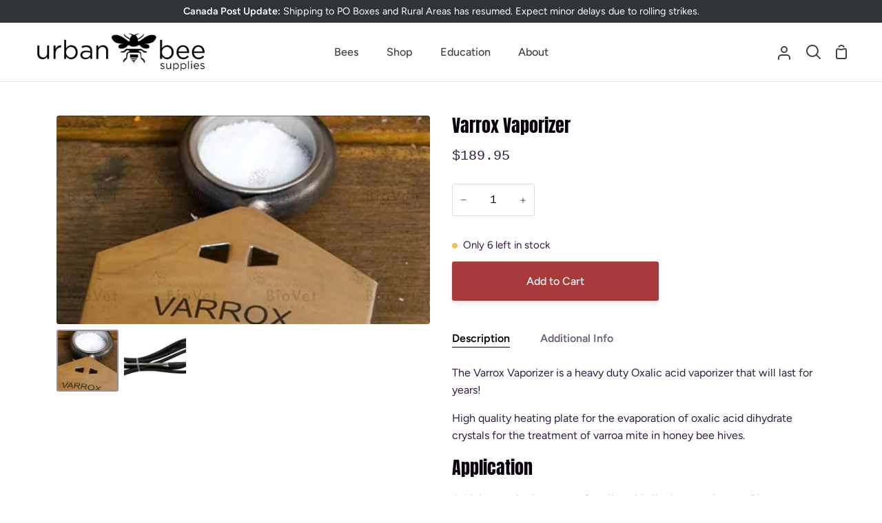

--- FILE ---
content_type: text/html; charset=utf-8
request_url: https://urbanbeesupplies.ca/products/varrox-vaporizer
body_size: 59829
content:
<!doctype html>
<html class="no-js supports-no-cookies" lang="en"><head>
  <meta charset="utf-8">
  <meta http-equiv="X-UA-Compatible" content="IE=edge">
  <meta name="viewport" content="width=device-width,initial-scale=1,viewport-fit=cover">
  <meta name="theme-color" content="#1e73be"><link rel="canonical" href="https://urbanbeesupplies.ca/products/varrox-vaporizer"><!-- ======================= Story Theme V2.0.1 ========================= -->

  <link rel="preconnect" href="https://cdn.shopify.com" crossorigin>
  <link rel="preconnect" href="https://fonts.shopify.com" crossorigin>
  <link rel="preconnect" href="https://monorail-edge.shopifysvc.com" crossorigin>


  <link rel="preload" href="//urbanbeesupplies.ca/cdn/shop/t/11/assets/lazysizes.js?v=111431644619468174291643087156" as="script">
  <link rel="preload" href="//urbanbeesupplies.ca/cdn/shop/t/11/assets/vendor.js?v=1402324358883297381643087160" as="script">
  <link rel="preload" href="//urbanbeesupplies.ca/cdn/shop/t/11/assets/theme.js?v=48905384483120105941684182018" as="script">
  <link rel="preload" href="//urbanbeesupplies.ca/cdn/shop/t/11/assets/theme.css?v=131975444808366210101685466302" as="style">

  
    <link rel="shortcut icon" href="//urbanbeesupplies.ca/cdn/shop/files/smaller_logo_32x32.png?v=1670541121" type="image/png">


  <!-- Title and description ================================================ -->
  
  <title>
    

    Varrox Vaporizer
&ndash; Urban Bee Supplies

  </title><meta name="description" content="The Varrox Vaporizer is a heavy duty Oxalic acid vaporizer that will last for years! High quality heating plate for the evaporation of oxalic acid dihydrate crystals for the treatment of varroa mite in honey bee hives. Application ​Add the required amount of oxalic acid dihydrate to the pan. Place VARROX® through the f">
  

<meta property="og:site_name" content="Urban Bee Supplies">
<meta property="og:url" content="https://urbanbeesupplies.ca/products/varrox-vaporizer">
<meta property="og:title" content="Varrox Vaporizer">
<meta property="og:type" content="product">
<meta property="og:description" content="The Varrox Vaporizer is a heavy duty Oxalic acid vaporizer that will last for years! High quality heating plate for the evaporation of oxalic acid dihydrate crystals for the treatment of varroa mite in honey bee hives. Application ​Add the required amount of oxalic acid dihydrate to the pan. Place VARROX® through the f"><meta property="og:image" content="http://urbanbeesupplies.ca/cdn/shop/files/varrox1.jpg?v=1741622679">
  <meta property="og:image:secure_url" content="https://urbanbeesupplies.ca/cdn/shop/files/varrox1.jpg?v=1741622679">
  <meta property="og:image:width" content="1380">
  <meta property="og:image:height" content="772"><meta property="og:price:amount" content="189.95">
  <meta property="og:price:currency" content="CAD"><meta name="twitter:card" content="summary_large_image">
<meta name="twitter:title" content="Varrox Vaporizer">
<meta name="twitter:description" content="The Varrox Vaporizer is a heavy duty Oxalic acid vaporizer that will last for years! High quality heating plate for the evaporation of oxalic acid dihydrate crystals for the treatment of varroa mite in honey bee hives. Application ​Add the required amount of oxalic acid dihydrate to the pan. Place VARROX® through the f">


  <!-- CSS ================================================================== -->

  <link href="//urbanbeesupplies.ca/cdn/shop/t/11/assets/font-settings.css?v=114138366555046917081759436767" rel="stylesheet" type="text/css" media="all" />

  

<style data-shopify>


:root {/*================ Font Variables ================*/

---font-weight-body: 400;

---font-weight-body-mid: 500;
---font-weight-body-bold: 700;

---font-stack-body: Figtree, sans-serif;
---font-style-body: normal;
---font-adjust-body: 1.0;


---font-weight-heading: 400;
---font-weight-heading-bold: 700;

---font-stack-heading: Anton, sans-serif;
---font-style-heading: normal;
---font-adjust-heading: 1.0;

---font-stack-nav: Figtree, sans-serif;
---font-style-nav: normal;
---font-adjust-nav: 1.15;

---font-weight-nav: 400;
---font-weight-nav-bold: 700;

---font-weight-accent: 400;
---font-weight-accent-bold: 700;

---font-stack-accent: "SF Mono", Menlo, Consolas, Monaco, Liberation Mono, Lucida Console, monospace, Apple Color Emoji, Segoe UI Emoji, Segoe UI Symbol;
---font-style-accent: normal;
---font-adjust-accent: 0.75;


/*================ Color Variables ================*/
/* ===  Backgrounds ===*/
---color-bg: #ffffff;
---color-bg-accent: #f2f7fa;

/* === Text colors ===*/
---color-text-dark: #08030b;
---color-text: #301a41;
---color-text-light: #6e5f7a;

/* === Shades of grey ===*/
---color-a5:  rgba(48, 26, 65, 0.05);
---color-a10: rgba(48, 26, 65, 0.1);
---color-a20: rgba(48, 26, 65, 0.2);
---color-a30: rgba(48, 26, 65, 0.3);
---color-a40: rgba(48, 26, 65, 0.4);
---color-a50: rgba(48, 26, 65, 0.5);
---color-a60: rgba(48, 26, 65, 0.6);
---color-a70: rgba(48, 26, 65, 0.7);
---color-a80: rgba(48, 26, 65, 0.8);
---color-a90: rgba(48, 26, 65, 0.9);
---color-a95: rgba(48, 26, 65, 0.95);

/* === Product badges ===*/
---color-badge: #ffffff;
---color-badge-text: #656565;

/* === Border colors ===*/
---color-border: #e1dce4;
---color-border-light: #e6e2e8;/* === Accent-cool ===*/
---color-secondary: #1e73be;
---color-secondary-hover: #094c87;
---color-secondary-fade: rgba(30, 115, 190, 0.05);
---color-secondary-shadow: rgba(9, 35, 58, 0.1);
---color-secondary-fade-hover: rgba(30, 115, 190, 0.1);---color-secondary-opposite: #ffffff;

/* === Accent-warm ===*/
---color-primary: #a73a3a;
---color-primary-hover: #791b1b;
---color-primary-fade: rgba(167, 58, 58, 0.05);
---color-primary-fade-hover: rgba(167, 58, 58, 0.1);
---color-primary-shadow: rgba(53, 19, 19, 0.1);---color-primary-opposite: #ffffff;




/* ================ Inverted Color Variables ================ */

---inverse-bg: #3B4348;
---inverse-bg-accent: #1F2529;

/* === Text colors ===*/
---inverse-text-dark: #ffffff;
---inverse-text: #FFFFFF;
---inverse-text-light: #c4c7c8;

/* === Bright color ===*/
---inverse-primary: #FCD8C8;
---inverse-primary-hover: #ffa278;
---inverse-primary-fade: rgba(252, 216, 200, 0.05);
---inverse-primary-fade-hover: rgba(252, 216, 200, 0.1);
---inverse-primary-shadow: rgba(244, 113, 55, 0.1);---inverse-primary-opposite: #000000;


/* === Second Color ===*/
---inverse-secondary: #C6DAE5;
---inverse-secondary-hover: #86bcd9;
---inverse-secondary-fade: rgba(198, 218, 229, 0.05);
---inverse-secondary-fade-hover: rgba(198, 218, 229, 0.1);
---inverse-secondary-shadow: rgba(93, 150, 181, 0.1);---inverse-secondary-opposite: #000000;

/* === Shades of grey ===*/
---inverse-a5:  rgba(255, 255, 255, 0.05);
---inverse-a10: rgba(255, 255, 255, 0.1);
---inverse-a20: rgba(255, 255, 255, 0.2);
---inverse-a35: rgba(255, 255, 255, 0.3);
---inverse-a80: rgba(255, 255, 255, 0.8);
---inverse-a90: rgba(255, 255, 255, 0.9);
---inverse-a95: rgba(255, 255, 255, 0.95);

/* === Border colors ===*/
---inverse-border: #000000;
---inverse-border-light: #000000;

/* ================ End Inverted Color Variables ================ */


/* === Footer Bar ===*/
---color-footer-bg: #f7f8fa;
---color-footer-text: #4c325f;
---color-footer-text-hover: #251232;
---color-footer-a8:  rgba(48, 26, 65, 0.08);
---color-footer-a15: rgba(48, 26, 65, 0.15);

/* === Nav and dropdown link background ===*/
---color-nav: #ffffff;
---color-nav-a50:  rgba(48, 26, 65, 0.5);

---color-nav-border: #e4e4e4;

---color-nav-border-hairline: #f7f7f7;

---color-nav-text: #3b4348;
---color-nav-text-dark: #1f2426;
---color-nav-text-bright: #616161;
---color-nav-text-transparent: #ffffff;

---color-nav-toolbar-bg: #f7f7f7;
---color-nav-toolbar-text: #3B4348;

/* ================ Special ================ */
---color-success: #56AE92;
---color-error: #C1544A;
---color-warn: #ECBD5E;

/* ================ 3D Models ================ */
--progress-bar-color: #301a41;




}

</style>

  <link href="//urbanbeesupplies.ca/cdn/shop/t/11/assets/theme.css?v=131975444808366210101685466302" rel="stylesheet" type="text/css" media="all" />

  <script>
    document.documentElement.className = document.documentElement.className.replace('no-js', 'js');
    let root = '/';
    if (root[root.length - 1] !== '/') {
      root = `${root}/`;
    }
    window.theme = {
      routes: {
        root_url: root,
        cart: '/cart',
        cart_add_url: '/cart/add',
        product_recommendations_url: '/recommendations/products',
        search_url: '/search'
      },
      assets: {
        photoswipe: '//urbanbeesupplies.ca/cdn/shop/t/11/assets/photoswipe.js?v=29365444203438451061643087156',
        smoothscroll: '//urbanbeesupplies.ca/cdn/shop/t/11/assets/smoothscroll.js?v=37906625415260927261643087157',
        swatches: '//urbanbeesupplies.ca/cdn/shop/t/11/assets/swatches.json?v=102469903376579506771643087158',
        base: "//urbanbeesupplies.ca/cdn/shop/t/11/assets/",
      },
      strings: {
        addToCart: "Add to Cart",
        soldOut: "Sold Out",
        unavailable: "Unavailable",
        preOrder: "Pre-Order",
        unitPrice: "Unit price",
        unitPriceSeparator: "per",
        swatchesKey: "Color, Colour",     
        estimateShipping: "Estimate shipping",
        noShippingAvailable: "We do not ship to this destination.",
        free: "Free",
        from: "From",
        sale: "Sale",
        subscription: "Subscription",
        stockout: "All available stock is in cart",
        products: "Products",
        pages: "Pages",
        collections: "Collections",
        resultsFor: "Results for",
        noResultsFor: "No results for",
        articles: "Articles"
      },
      shop: {
        assets: "//urbanbeesupplies.ca/cdn/shop/t/11/assets/"
      },
      settings: {
        badge_sale_type: "dollar",
        search_products: true,
        search_collections: true,
        search_pages: true,
        search_articles: true
      },
      info: {
        name: 'story'
      },
      version: '2.0.1',
      animations:  true,
      moneyFormat: "${{amount}}"
    };
  </script><!-- Theme Javascript ============================================================== -->
  <script src="//urbanbeesupplies.ca/cdn/shop/t/11/assets/lazysizes.js?v=111431644619468174291643087156" async="async"></script>
  <script src="//urbanbeesupplies.ca/cdn/shop/t/11/assets/vendor.js?v=1402324358883297381643087160" defer="defer"></script>
  <script src="//urbanbeesupplies.ca/cdn/shop/t/11/assets/theme.js?v=48905384483120105941684182018" defer="defer"></script>

  <script type="text/javascript">
    if (window.MSInputMethodContext && document.documentMode) {
      var scripts = document.getElementsByTagName('script')[0];
      var polyfill = document.createElement("script");
      polyfill.defer = true;
      polyfill.src = "//urbanbeesupplies.ca/cdn/shop/t/11/assets/ie11.js?v=144489047535103983231643087155";

      scripts.parentNode.insertBefore(polyfill, scripts);
    }
  </script>

  

  <!-- Shopify app scripts =========================================================== -->

  <script>window.performance && window.performance.mark && window.performance.mark('shopify.content_for_header.start');</script><meta id="shopify-digital-wallet" name="shopify-digital-wallet" content="/55493230692/digital_wallets/dialog">
<meta name="shopify-checkout-api-token" content="f268165c8bba13d24353faaeb5947a04">
<link rel="alternate" type="application/json+oembed" href="https://urbanbeesupplies.ca/products/varrox-vaporizer.oembed">
<script async="async" src="/checkouts/internal/preloads.js?locale=en-CA"></script>
<link rel="preconnect" href="https://shop.app" crossorigin="anonymous">
<script async="async" src="https://shop.app/checkouts/internal/preloads.js?locale=en-CA&shop_id=55493230692" crossorigin="anonymous"></script>
<script id="apple-pay-shop-capabilities" type="application/json">{"shopId":55493230692,"countryCode":"CA","currencyCode":"CAD","merchantCapabilities":["supports3DS"],"merchantId":"gid:\/\/shopify\/Shop\/55493230692","merchantName":"Urban Bee Supplies","requiredBillingContactFields":["postalAddress","email","phone"],"requiredShippingContactFields":["postalAddress","email","phone"],"shippingType":"shipping","supportedNetworks":["visa","masterCard","amex","discover","interac","jcb"],"total":{"type":"pending","label":"Urban Bee Supplies","amount":"1.00"},"shopifyPaymentsEnabled":true,"supportsSubscriptions":true}</script>
<script id="shopify-features" type="application/json">{"accessToken":"f268165c8bba13d24353faaeb5947a04","betas":["rich-media-storefront-analytics"],"domain":"urbanbeesupplies.ca","predictiveSearch":true,"shopId":55493230692,"locale":"en"}</script>
<script>var Shopify = Shopify || {};
Shopify.shop = "urban-bee-supplies.myshopify.com";
Shopify.locale = "en";
Shopify.currency = {"active":"CAD","rate":"1.0"};
Shopify.country = "CA";
Shopify.theme = {"name":"Story - Globo Preorder Testing","id":122358628452,"schema_name":"Story","schema_version":"2.0.1","theme_store_id":864,"role":"main"};
Shopify.theme.handle = "null";
Shopify.theme.style = {"id":null,"handle":null};
Shopify.cdnHost = "urbanbeesupplies.ca/cdn";
Shopify.routes = Shopify.routes || {};
Shopify.routes.root = "/";</script>
<script type="module">!function(o){(o.Shopify=o.Shopify||{}).modules=!0}(window);</script>
<script>!function(o){function n(){var o=[];function n(){o.push(Array.prototype.slice.apply(arguments))}return n.q=o,n}var t=o.Shopify=o.Shopify||{};t.loadFeatures=n(),t.autoloadFeatures=n()}(window);</script>
<script>
  window.ShopifyPay = window.ShopifyPay || {};
  window.ShopifyPay.apiHost = "shop.app\/pay";
  window.ShopifyPay.redirectState = null;
</script>
<script id="shop-js-analytics" type="application/json">{"pageType":"product"}</script>
<script defer="defer" async type="module" src="//urbanbeesupplies.ca/cdn/shopifycloud/shop-js/modules/v2/client.init-shop-cart-sync_COMZFrEa.en.esm.js"></script>
<script defer="defer" async type="module" src="//urbanbeesupplies.ca/cdn/shopifycloud/shop-js/modules/v2/chunk.common_CdXrxk3f.esm.js"></script>
<script type="module">
  await import("//urbanbeesupplies.ca/cdn/shopifycloud/shop-js/modules/v2/client.init-shop-cart-sync_COMZFrEa.en.esm.js");
await import("//urbanbeesupplies.ca/cdn/shopifycloud/shop-js/modules/v2/chunk.common_CdXrxk3f.esm.js");

  window.Shopify.SignInWithShop?.initShopCartSync?.({"fedCMEnabled":true,"windoidEnabled":true});

</script>
<script>
  window.Shopify = window.Shopify || {};
  if (!window.Shopify.featureAssets) window.Shopify.featureAssets = {};
  window.Shopify.featureAssets['shop-js'] = {"shop-cart-sync":["modules/v2/client.shop-cart-sync_CRSPkpKa.en.esm.js","modules/v2/chunk.common_CdXrxk3f.esm.js"],"init-fed-cm":["modules/v2/client.init-fed-cm_DO1JVZ96.en.esm.js","modules/v2/chunk.common_CdXrxk3f.esm.js"],"init-windoid":["modules/v2/client.init-windoid_hXardXh0.en.esm.js","modules/v2/chunk.common_CdXrxk3f.esm.js"],"init-shop-email-lookup-coordinator":["modules/v2/client.init-shop-email-lookup-coordinator_jpxQlUsx.en.esm.js","modules/v2/chunk.common_CdXrxk3f.esm.js"],"shop-toast-manager":["modules/v2/client.shop-toast-manager_C-K0q6-t.en.esm.js","modules/v2/chunk.common_CdXrxk3f.esm.js"],"shop-button":["modules/v2/client.shop-button_B6dBoDg5.en.esm.js","modules/v2/chunk.common_CdXrxk3f.esm.js"],"shop-login-button":["modules/v2/client.shop-login-button_BHRMsoBb.en.esm.js","modules/v2/chunk.common_CdXrxk3f.esm.js","modules/v2/chunk.modal_C89cmTvN.esm.js"],"shop-cash-offers":["modules/v2/client.shop-cash-offers_p6Pw3nax.en.esm.js","modules/v2/chunk.common_CdXrxk3f.esm.js","modules/v2/chunk.modal_C89cmTvN.esm.js"],"avatar":["modules/v2/client.avatar_BTnouDA3.en.esm.js"],"init-shop-cart-sync":["modules/v2/client.init-shop-cart-sync_COMZFrEa.en.esm.js","modules/v2/chunk.common_CdXrxk3f.esm.js"],"init-shop-for-new-customer-accounts":["modules/v2/client.init-shop-for-new-customer-accounts_BNQiNx4m.en.esm.js","modules/v2/client.shop-login-button_BHRMsoBb.en.esm.js","modules/v2/chunk.common_CdXrxk3f.esm.js","modules/v2/chunk.modal_C89cmTvN.esm.js"],"pay-button":["modules/v2/client.pay-button_CRuQ9trT.en.esm.js","modules/v2/chunk.common_CdXrxk3f.esm.js"],"init-customer-accounts-sign-up":["modules/v2/client.init-customer-accounts-sign-up_Q1yheB3t.en.esm.js","modules/v2/client.shop-login-button_BHRMsoBb.en.esm.js","modules/v2/chunk.common_CdXrxk3f.esm.js","modules/v2/chunk.modal_C89cmTvN.esm.js"],"checkout-modal":["modules/v2/client.checkout-modal_DtXVhFgQ.en.esm.js","modules/v2/chunk.common_CdXrxk3f.esm.js","modules/v2/chunk.modal_C89cmTvN.esm.js"],"init-customer-accounts":["modules/v2/client.init-customer-accounts_B5rMd0lj.en.esm.js","modules/v2/client.shop-login-button_BHRMsoBb.en.esm.js","modules/v2/chunk.common_CdXrxk3f.esm.js","modules/v2/chunk.modal_C89cmTvN.esm.js"],"lead-capture":["modules/v2/client.lead-capture_CmGCXBh3.en.esm.js","modules/v2/chunk.common_CdXrxk3f.esm.js","modules/v2/chunk.modal_C89cmTvN.esm.js"],"shop-follow-button":["modules/v2/client.shop-follow-button_CV5C02lv.en.esm.js","modules/v2/chunk.common_CdXrxk3f.esm.js","modules/v2/chunk.modal_C89cmTvN.esm.js"],"shop-login":["modules/v2/client.shop-login_Bz_Zm_XZ.en.esm.js","modules/v2/chunk.common_CdXrxk3f.esm.js","modules/v2/chunk.modal_C89cmTvN.esm.js"],"payment-terms":["modules/v2/client.payment-terms_D7XnU2ez.en.esm.js","modules/v2/chunk.common_CdXrxk3f.esm.js","modules/v2/chunk.modal_C89cmTvN.esm.js"]};
</script>
<script>(function() {
  var isLoaded = false;
  function asyncLoad() {
    if (isLoaded) return;
    isLoaded = true;
    var urls = ["https:\/\/chimpstatic.com\/mcjs-connected\/js\/users\/4eee491346738730855a58ea7\/19b6d13d26a75e81e8e1cd2bc.js?shop=urban-bee-supplies.myshopify.com","https:\/\/cdn-bundler.nice-team.net\/app\/js\/bundler.js?shop=urban-bee-supplies.myshopify.com"];
    for (var i = 0; i < urls.length; i++) {
      var s = document.createElement('script');
      s.type = 'text/javascript';
      s.async = true;
      s.src = urls[i];
      var x = document.getElementsByTagName('script')[0];
      x.parentNode.insertBefore(s, x);
    }
  };
  if(window.attachEvent) {
    window.attachEvent('onload', asyncLoad);
  } else {
    window.addEventListener('load', asyncLoad, false);
  }
})();</script>
<script id="__st">var __st={"a":55493230692,"offset":-28800,"reqid":"87bdc8af-e52b-4421-afe4-6731108071d0-1763069747","pageurl":"urbanbeesupplies.ca\/products\/varrox-vaporizer","u":"3f4fb015058a","p":"product","rtyp":"product","rid":6630161940580};</script>
<script>window.ShopifyPaypalV4VisibilityTracking = true;</script>
<script id="captcha-bootstrap">!function(){'use strict';const t='contact',e='account',n='new_comment',o=[[t,t],['blogs',n],['comments',n],[t,'customer']],c=[[e,'customer_login'],[e,'guest_login'],[e,'recover_customer_password'],[e,'create_customer']],r=t=>t.map((([t,e])=>`form[action*='/${t}']:not([data-nocaptcha='true']) input[name='form_type'][value='${e}']`)).join(','),a=t=>()=>t?[...document.querySelectorAll(t)].map((t=>t.form)):[];function s(){const t=[...o],e=r(t);return a(e)}const i='password',u='form_key',d=['recaptcha-v3-token','g-recaptcha-response','h-captcha-response',i],f=()=>{try{return window.sessionStorage}catch{return}},m='__shopify_v',_=t=>t.elements[u];function p(t,e,n=!1){try{const o=window.sessionStorage,c=JSON.parse(o.getItem(e)),{data:r}=function(t){const{data:e,action:n}=t;return t[m]||n?{data:e,action:n}:{data:t,action:n}}(c);for(const[e,n]of Object.entries(r))t.elements[e]&&(t.elements[e].value=n);n&&o.removeItem(e)}catch(o){console.error('form repopulation failed',{error:o})}}const l='form_type',E='cptcha';function T(t){t.dataset[E]=!0}const w=window,h=w.document,L='Shopify',v='ce_forms',y='captcha';let A=!1;((t,e)=>{const n=(g='f06e6c50-85a8-45c8-87d0-21a2b65856fe',I='https://cdn.shopify.com/shopifycloud/storefront-forms-hcaptcha/ce_storefront_forms_captcha_hcaptcha.v1.5.2.iife.js',D={infoText:'Protected by hCaptcha',privacyText:'Privacy',termsText:'Terms'},(t,e,n)=>{const o=w[L][v],c=o.bindForm;if(c)return c(t,g,e,D).then(n);var r;o.q.push([[t,g,e,D],n]),r=I,A||(h.body.append(Object.assign(h.createElement('script'),{id:'captcha-provider',async:!0,src:r})),A=!0)});var g,I,D;w[L]=w[L]||{},w[L][v]=w[L][v]||{},w[L][v].q=[],w[L][y]=w[L][y]||{},w[L][y].protect=function(t,e){n(t,void 0,e),T(t)},Object.freeze(w[L][y]),function(t,e,n,w,h,L){const[v,y,A,g]=function(t,e,n){const i=e?o:[],u=t?c:[],d=[...i,...u],f=r(d),m=r(i),_=r(d.filter((([t,e])=>n.includes(e))));return[a(f),a(m),a(_),s()]}(w,h,L),I=t=>{const e=t.target;return e instanceof HTMLFormElement?e:e&&e.form},D=t=>v().includes(t);t.addEventListener('submit',(t=>{const e=I(t);if(!e)return;const n=D(e)&&!e.dataset.hcaptchaBound&&!e.dataset.recaptchaBound,o=_(e),c=g().includes(e)&&(!o||!o.value);(n||c)&&t.preventDefault(),c&&!n&&(function(t){try{if(!f())return;!function(t){const e=f();if(!e)return;const n=_(t);if(!n)return;const o=n.value;o&&e.removeItem(o)}(t);const e=Array.from(Array(32),(()=>Math.random().toString(36)[2])).join('');!function(t,e){_(t)||t.append(Object.assign(document.createElement('input'),{type:'hidden',name:u})),t.elements[u].value=e}(t,e),function(t,e){const n=f();if(!n)return;const o=[...t.querySelectorAll(`input[type='${i}']`)].map((({name:t})=>t)),c=[...d,...o],r={};for(const[a,s]of new FormData(t).entries())c.includes(a)||(r[a]=s);n.setItem(e,JSON.stringify({[m]:1,action:t.action,data:r}))}(t,e)}catch(e){console.error('failed to persist form',e)}}(e),e.submit())}));const S=(t,e)=>{t&&!t.dataset[E]&&(n(t,e.some((e=>e===t))),T(t))};for(const o of['focusin','change'])t.addEventListener(o,(t=>{const e=I(t);D(e)&&S(e,y())}));const B=e.get('form_key'),M=e.get(l),P=B&&M;t.addEventListener('DOMContentLoaded',(()=>{const t=y();if(P)for(const e of t)e.elements[l].value===M&&p(e,B);[...new Set([...A(),...v().filter((t=>'true'===t.dataset.shopifyCaptcha))])].forEach((e=>S(e,t)))}))}(h,new URLSearchParams(w.location.search),n,t,e,['guest_login'])})(!0,!0)}();</script>
<script integrity="sha256-52AcMU7V7pcBOXWImdc/TAGTFKeNjmkeM1Pvks/DTgc=" data-source-attribution="shopify.loadfeatures" defer="defer" src="//urbanbeesupplies.ca/cdn/shopifycloud/storefront/assets/storefront/load_feature-81c60534.js" crossorigin="anonymous"></script>
<script crossorigin="anonymous" defer="defer" src="//urbanbeesupplies.ca/cdn/shopifycloud/storefront/assets/shopify_pay/storefront-65b4c6d7.js?v=20250812"></script>
<script data-source-attribution="shopify.dynamic_checkout.dynamic.init">var Shopify=Shopify||{};Shopify.PaymentButton=Shopify.PaymentButton||{isStorefrontPortableWallets:!0,init:function(){window.Shopify.PaymentButton.init=function(){};var t=document.createElement("script");t.src="https://urbanbeesupplies.ca/cdn/shopifycloud/portable-wallets/latest/portable-wallets.en.js",t.type="module",document.head.appendChild(t)}};
</script>
<script data-source-attribution="shopify.dynamic_checkout.buyer_consent">
  function portableWalletsHideBuyerConsent(e){var t=document.getElementById("shopify-buyer-consent"),n=document.getElementById("shopify-subscription-policy-button");t&&n&&(t.classList.add("hidden"),t.setAttribute("aria-hidden","true"),n.removeEventListener("click",e))}function portableWalletsShowBuyerConsent(e){var t=document.getElementById("shopify-buyer-consent"),n=document.getElementById("shopify-subscription-policy-button");t&&n&&(t.classList.remove("hidden"),t.removeAttribute("aria-hidden"),n.addEventListener("click",e))}window.Shopify?.PaymentButton&&(window.Shopify.PaymentButton.hideBuyerConsent=portableWalletsHideBuyerConsent,window.Shopify.PaymentButton.showBuyerConsent=portableWalletsShowBuyerConsent);
</script>
<script data-source-attribution="shopify.dynamic_checkout.cart.bootstrap">document.addEventListener("DOMContentLoaded",(function(){function t(){return document.querySelector("shopify-accelerated-checkout-cart, shopify-accelerated-checkout")}if(t())Shopify.PaymentButton.init();else{new MutationObserver((function(e,n){t()&&(Shopify.PaymentButton.init(),n.disconnect())})).observe(document.body,{childList:!0,subtree:!0})}}));
</script>
<link id="shopify-accelerated-checkout-styles" rel="stylesheet" media="screen" href="https://urbanbeesupplies.ca/cdn/shopifycloud/portable-wallets/latest/accelerated-checkout-backwards-compat.css" crossorigin="anonymous">
<style id="shopify-accelerated-checkout-cart">
        #shopify-buyer-consent {
  margin-top: 1em;
  display: inline-block;
  width: 100%;
}

#shopify-buyer-consent.hidden {
  display: none;
}

#shopify-subscription-policy-button {
  background: none;
  border: none;
  padding: 0;
  text-decoration: underline;
  font-size: inherit;
  cursor: pointer;
}

#shopify-subscription-policy-button::before {
  box-shadow: none;
}

      </style>

<script>window.performance && window.performance.mark && window.performance.mark('shopify.content_for_header.end');</script>
  
<script>window.is_hulkpo_installed=false</script>
<script src="https://cdn.jsdelivr.net/npm/@fancyapps/ui@5.0/dist/fancybox/fancybox.umd.js"></script>
<link
  rel="stylesheet"
  href="https://cdn.jsdelivr.net/npm/@fancyapps/ui@5.0/dist/fancybox/fancybox.css"
/>
<script src="https://cdn.jsdelivr.net/npm/js-cookie@3.0.5/dist/js.cookie.min.js"></script>
<script src="https://cdn.shopify.com/extensions/019a70f8-4f31-7f5f-a931-796d4e7893d7/preorderfrontend-147/assets/globo.preorder.min.js" type="text/javascript" defer="defer"></script>
<link href="https://cdn.shopify.com/extensions/019a5409-24e9-7877-9c90-0f5fe16d4990/advanced-product-options-168/assets/mws_apo_bundle.css" rel="stylesheet" type="text/css" media="all">
<link href="https://monorail-edge.shopifysvc.com" rel="dns-prefetch">
<script>(function(){if ("sendBeacon" in navigator && "performance" in window) {try {var session_token_from_headers = performance.getEntriesByType('navigation')[0].serverTiming.find(x => x.name == '_s').description;} catch {var session_token_from_headers = undefined;}var session_cookie_matches = document.cookie.match(/_shopify_s=([^;]*)/);var session_token_from_cookie = session_cookie_matches && session_cookie_matches.length === 2 ? session_cookie_matches[1] : "";var session_token = session_token_from_headers || session_token_from_cookie || "";function handle_abandonment_event(e) {var entries = performance.getEntries().filter(function(entry) {return /monorail-edge.shopifysvc.com/.test(entry.name);});if (!window.abandonment_tracked && entries.length === 0) {window.abandonment_tracked = true;var currentMs = Date.now();var navigation_start = performance.timing.navigationStart;var payload = {shop_id: 55493230692,url: window.location.href,navigation_start,duration: currentMs - navigation_start,session_token,page_type: "product"};window.navigator.sendBeacon("https://monorail-edge.shopifysvc.com/v1/produce", JSON.stringify({schema_id: "online_store_buyer_site_abandonment/1.1",payload: payload,metadata: {event_created_at_ms: currentMs,event_sent_at_ms: currentMs}}));}}window.addEventListener('pagehide', handle_abandonment_event);}}());</script>
<script id="web-pixels-manager-setup">(function e(e,d,r,n,o){if(void 0===o&&(o={}),!Boolean(null===(a=null===(i=window.Shopify)||void 0===i?void 0:i.analytics)||void 0===a?void 0:a.replayQueue)){var i,a;window.Shopify=window.Shopify||{};var t=window.Shopify;t.analytics=t.analytics||{};var s=t.analytics;s.replayQueue=[],s.publish=function(e,d,r){return s.replayQueue.push([e,d,r]),!0};try{self.performance.mark("wpm:start")}catch(e){}var l=function(){var e={modern:/Edge?\/(1{2}[4-9]|1[2-9]\d|[2-9]\d{2}|\d{4,})\.\d+(\.\d+|)|Firefox\/(1{2}[4-9]|1[2-9]\d|[2-9]\d{2}|\d{4,})\.\d+(\.\d+|)|Chrom(ium|e)\/(9{2}|\d{3,})\.\d+(\.\d+|)|(Maci|X1{2}).+ Version\/(15\.\d+|(1[6-9]|[2-9]\d|\d{3,})\.\d+)([,.]\d+|)( \(\w+\)|)( Mobile\/\w+|) Safari\/|Chrome.+OPR\/(9{2}|\d{3,})\.\d+\.\d+|(CPU[ +]OS|iPhone[ +]OS|CPU[ +]iPhone|CPU IPhone OS|CPU iPad OS)[ +]+(15[._]\d+|(1[6-9]|[2-9]\d|\d{3,})[._]\d+)([._]\d+|)|Android:?[ /-](13[3-9]|1[4-9]\d|[2-9]\d{2}|\d{4,})(\.\d+|)(\.\d+|)|Android.+Firefox\/(13[5-9]|1[4-9]\d|[2-9]\d{2}|\d{4,})\.\d+(\.\d+|)|Android.+Chrom(ium|e)\/(13[3-9]|1[4-9]\d|[2-9]\d{2}|\d{4,})\.\d+(\.\d+|)|SamsungBrowser\/([2-9]\d|\d{3,})\.\d+/,legacy:/Edge?\/(1[6-9]|[2-9]\d|\d{3,})\.\d+(\.\d+|)|Firefox\/(5[4-9]|[6-9]\d|\d{3,})\.\d+(\.\d+|)|Chrom(ium|e)\/(5[1-9]|[6-9]\d|\d{3,})\.\d+(\.\d+|)([\d.]+$|.*Safari\/(?![\d.]+ Edge\/[\d.]+$))|(Maci|X1{2}).+ Version\/(10\.\d+|(1[1-9]|[2-9]\d|\d{3,})\.\d+)([,.]\d+|)( \(\w+\)|)( Mobile\/\w+|) Safari\/|Chrome.+OPR\/(3[89]|[4-9]\d|\d{3,})\.\d+\.\d+|(CPU[ +]OS|iPhone[ +]OS|CPU[ +]iPhone|CPU IPhone OS|CPU iPad OS)[ +]+(10[._]\d+|(1[1-9]|[2-9]\d|\d{3,})[._]\d+)([._]\d+|)|Android:?[ /-](13[3-9]|1[4-9]\d|[2-9]\d{2}|\d{4,})(\.\d+|)(\.\d+|)|Mobile Safari.+OPR\/([89]\d|\d{3,})\.\d+\.\d+|Android.+Firefox\/(13[5-9]|1[4-9]\d|[2-9]\d{2}|\d{4,})\.\d+(\.\d+|)|Android.+Chrom(ium|e)\/(13[3-9]|1[4-9]\d|[2-9]\d{2}|\d{4,})\.\d+(\.\d+|)|Android.+(UC? ?Browser|UCWEB|U3)[ /]?(15\.([5-9]|\d{2,})|(1[6-9]|[2-9]\d|\d{3,})\.\d+)\.\d+|SamsungBrowser\/(5\.\d+|([6-9]|\d{2,})\.\d+)|Android.+MQ{2}Browser\/(14(\.(9|\d{2,})|)|(1[5-9]|[2-9]\d|\d{3,})(\.\d+|))(\.\d+|)|K[Aa][Ii]OS\/(3\.\d+|([4-9]|\d{2,})\.\d+)(\.\d+|)/},d=e.modern,r=e.legacy,n=navigator.userAgent;return n.match(d)?"modern":n.match(r)?"legacy":"unknown"}(),u="modern"===l?"modern":"legacy",c=(null!=n?n:{modern:"",legacy:""})[u],f=function(e){return[e.baseUrl,"/wpm","/b",e.hashVersion,"modern"===e.buildTarget?"m":"l",".js"].join("")}({baseUrl:d,hashVersion:r,buildTarget:u}),m=function(e){var d=e.version,r=e.bundleTarget,n=e.surface,o=e.pageUrl,i=e.monorailEndpoint;return{emit:function(e){var a=e.status,t=e.errorMsg,s=(new Date).getTime(),l=JSON.stringify({metadata:{event_sent_at_ms:s},events:[{schema_id:"web_pixels_manager_load/3.1",payload:{version:d,bundle_target:r,page_url:o,status:a,surface:n,error_msg:t},metadata:{event_created_at_ms:s}}]});if(!i)return console&&console.warn&&console.warn("[Web Pixels Manager] No Monorail endpoint provided, skipping logging."),!1;try{return self.navigator.sendBeacon.bind(self.navigator)(i,l)}catch(e){}var u=new XMLHttpRequest;try{return u.open("POST",i,!0),u.setRequestHeader("Content-Type","text/plain"),u.send(l),!0}catch(e){return console&&console.warn&&console.warn("[Web Pixels Manager] Got an unhandled error while logging to Monorail."),!1}}}}({version:r,bundleTarget:l,surface:e.surface,pageUrl:self.location.href,monorailEndpoint:e.monorailEndpoint});try{o.browserTarget=l,function(e){var d=e.src,r=e.async,n=void 0===r||r,o=e.onload,i=e.onerror,a=e.sri,t=e.scriptDataAttributes,s=void 0===t?{}:t,l=document.createElement("script"),u=document.querySelector("head"),c=document.querySelector("body");if(l.async=n,l.src=d,a&&(l.integrity=a,l.crossOrigin="anonymous"),s)for(var f in s)if(Object.prototype.hasOwnProperty.call(s,f))try{l.dataset[f]=s[f]}catch(e){}if(o&&l.addEventListener("load",o),i&&l.addEventListener("error",i),u)u.appendChild(l);else{if(!c)throw new Error("Did not find a head or body element to append the script");c.appendChild(l)}}({src:f,async:!0,onload:function(){if(!function(){var e,d;return Boolean(null===(d=null===(e=window.Shopify)||void 0===e?void 0:e.analytics)||void 0===d?void 0:d.initialized)}()){var d=window.webPixelsManager.init(e)||void 0;if(d){var r=window.Shopify.analytics;r.replayQueue.forEach((function(e){var r=e[0],n=e[1],o=e[2];d.publishCustomEvent(r,n,o)})),r.replayQueue=[],r.publish=d.publishCustomEvent,r.visitor=d.visitor,r.initialized=!0}}},onerror:function(){return m.emit({status:"failed",errorMsg:"".concat(f," has failed to load")})},sri:function(e){var d=/^sha384-[A-Za-z0-9+/=]+$/;return"string"==typeof e&&d.test(e)}(c)?c:"",scriptDataAttributes:o}),m.emit({status:"loading"})}catch(e){m.emit({status:"failed",errorMsg:(null==e?void 0:e.message)||"Unknown error"})}}})({shopId: 55493230692,storefrontBaseUrl: "https://urbanbeesupplies.ca",extensionsBaseUrl: "https://extensions.shopifycdn.com/cdn/shopifycloud/web-pixels-manager",monorailEndpoint: "https://monorail-edge.shopifysvc.com/unstable/produce_batch",surface: "storefront-renderer",enabledBetaFlags: ["2dca8a86"],webPixelsConfigList: [{"id":"shopify-app-pixel","configuration":"{}","eventPayloadVersion":"v1","runtimeContext":"STRICT","scriptVersion":"0450","apiClientId":"shopify-pixel","type":"APP","privacyPurposes":["ANALYTICS","MARKETING"]},{"id":"shopify-custom-pixel","eventPayloadVersion":"v1","runtimeContext":"LAX","scriptVersion":"0450","apiClientId":"shopify-pixel","type":"CUSTOM","privacyPurposes":["ANALYTICS","MARKETING"]}],isMerchantRequest: false,initData: {"shop":{"name":"Urban Bee Supplies","paymentSettings":{"currencyCode":"CAD"},"myshopifyDomain":"urban-bee-supplies.myshopify.com","countryCode":"CA","storefrontUrl":"https:\/\/urbanbeesupplies.ca"},"customer":null,"cart":null,"checkout":null,"productVariants":[{"price":{"amount":189.95,"currencyCode":"CAD"},"product":{"title":"Varrox Vaporizer","vendor":"Urban Bee Supplies","id":"6630161940580","untranslatedTitle":"Varrox Vaporizer","url":"\/products\/varrox-vaporizer","type":"Application Tools"},"id":"39526471663716","image":{"src":"\/\/urbanbeesupplies.ca\/cdn\/shop\/files\/varrox1.jpg?v=1741622679"},"sku":"Med17","title":"Default Title","untranslatedTitle":"Default Title"}],"purchasingCompany":null},},"https://urbanbeesupplies.ca/cdn","ae1676cfwd2530674p4253c800m34e853cb",{"modern":"","legacy":""},{"shopId":"55493230692","storefrontBaseUrl":"https:\/\/urbanbeesupplies.ca","extensionBaseUrl":"https:\/\/extensions.shopifycdn.com\/cdn\/shopifycloud\/web-pixels-manager","surface":"storefront-renderer","enabledBetaFlags":"[\"2dca8a86\"]","isMerchantRequest":"false","hashVersion":"ae1676cfwd2530674p4253c800m34e853cb","publish":"custom","events":"[[\"page_viewed\",{}],[\"product_viewed\",{\"productVariant\":{\"price\":{\"amount\":189.95,\"currencyCode\":\"CAD\"},\"product\":{\"title\":\"Varrox Vaporizer\",\"vendor\":\"Urban Bee Supplies\",\"id\":\"6630161940580\",\"untranslatedTitle\":\"Varrox Vaporizer\",\"url\":\"\/products\/varrox-vaporizer\",\"type\":\"Application Tools\"},\"id\":\"39526471663716\",\"image\":{\"src\":\"\/\/urbanbeesupplies.ca\/cdn\/shop\/files\/varrox1.jpg?v=1741622679\"},\"sku\":\"Med17\",\"title\":\"Default Title\",\"untranslatedTitle\":\"Default Title\"}}]]"});</script><script>
  window.ShopifyAnalytics = window.ShopifyAnalytics || {};
  window.ShopifyAnalytics.meta = window.ShopifyAnalytics.meta || {};
  window.ShopifyAnalytics.meta.currency = 'CAD';
  var meta = {"product":{"id":6630161940580,"gid":"gid:\/\/shopify\/Product\/6630161940580","vendor":"Urban Bee Supplies","type":"Application Tools","variants":[{"id":39526471663716,"price":18995,"name":"Varrox Vaporizer","public_title":null,"sku":"Med17"}],"remote":false},"page":{"pageType":"product","resourceType":"product","resourceId":6630161940580}};
  for (var attr in meta) {
    window.ShopifyAnalytics.meta[attr] = meta[attr];
  }
</script>
<script class="analytics">
  (function () {
    var customDocumentWrite = function(content) {
      var jquery = null;

      if (window.jQuery) {
        jquery = window.jQuery;
      } else if (window.Checkout && window.Checkout.$) {
        jquery = window.Checkout.$;
      }

      if (jquery) {
        jquery('body').append(content);
      }
    };

    var hasLoggedConversion = function(token) {
      if (token) {
        return document.cookie.indexOf('loggedConversion=' + token) !== -1;
      }
      return false;
    }

    var setCookieIfConversion = function(token) {
      if (token) {
        var twoMonthsFromNow = new Date(Date.now());
        twoMonthsFromNow.setMonth(twoMonthsFromNow.getMonth() + 2);

        document.cookie = 'loggedConversion=' + token + '; expires=' + twoMonthsFromNow;
      }
    }

    var trekkie = window.ShopifyAnalytics.lib = window.trekkie = window.trekkie || [];
    if (trekkie.integrations) {
      return;
    }
    trekkie.methods = [
      'identify',
      'page',
      'ready',
      'track',
      'trackForm',
      'trackLink'
    ];
    trekkie.factory = function(method) {
      return function() {
        var args = Array.prototype.slice.call(arguments);
        args.unshift(method);
        trekkie.push(args);
        return trekkie;
      };
    };
    for (var i = 0; i < trekkie.methods.length; i++) {
      var key = trekkie.methods[i];
      trekkie[key] = trekkie.factory(key);
    }
    trekkie.load = function(config) {
      trekkie.config = config || {};
      trekkie.config.initialDocumentCookie = document.cookie;
      var first = document.getElementsByTagName('script')[0];
      var script = document.createElement('script');
      script.type = 'text/javascript';
      script.onerror = function(e) {
        var scriptFallback = document.createElement('script');
        scriptFallback.type = 'text/javascript';
        scriptFallback.onerror = function(error) {
                var Monorail = {
      produce: function produce(monorailDomain, schemaId, payload) {
        var currentMs = new Date().getTime();
        var event = {
          schema_id: schemaId,
          payload: payload,
          metadata: {
            event_created_at_ms: currentMs,
            event_sent_at_ms: currentMs
          }
        };
        return Monorail.sendRequest("https://" + monorailDomain + "/v1/produce", JSON.stringify(event));
      },
      sendRequest: function sendRequest(endpointUrl, payload) {
        // Try the sendBeacon API
        if (window && window.navigator && typeof window.navigator.sendBeacon === 'function' && typeof window.Blob === 'function' && !Monorail.isIos12()) {
          var blobData = new window.Blob([payload], {
            type: 'text/plain'
          });

          if (window.navigator.sendBeacon(endpointUrl, blobData)) {
            return true;
          } // sendBeacon was not successful

        } // XHR beacon

        var xhr = new XMLHttpRequest();

        try {
          xhr.open('POST', endpointUrl);
          xhr.setRequestHeader('Content-Type', 'text/plain');
          xhr.send(payload);
        } catch (e) {
          console.log(e);
        }

        return false;
      },
      isIos12: function isIos12() {
        return window.navigator.userAgent.lastIndexOf('iPhone; CPU iPhone OS 12_') !== -1 || window.navigator.userAgent.lastIndexOf('iPad; CPU OS 12_') !== -1;
      }
    };
    Monorail.produce('monorail-edge.shopifysvc.com',
      'trekkie_storefront_load_errors/1.1',
      {shop_id: 55493230692,
      theme_id: 122358628452,
      app_name: "storefront",
      context_url: window.location.href,
      source_url: "//urbanbeesupplies.ca/cdn/s/trekkie.storefront.308893168db1679b4a9f8a086857af995740364f.min.js"});

        };
        scriptFallback.async = true;
        scriptFallback.src = '//urbanbeesupplies.ca/cdn/s/trekkie.storefront.308893168db1679b4a9f8a086857af995740364f.min.js';
        first.parentNode.insertBefore(scriptFallback, first);
      };
      script.async = true;
      script.src = '//urbanbeesupplies.ca/cdn/s/trekkie.storefront.308893168db1679b4a9f8a086857af995740364f.min.js';
      first.parentNode.insertBefore(script, first);
    };
    trekkie.load(
      {"Trekkie":{"appName":"storefront","development":false,"defaultAttributes":{"shopId":55493230692,"isMerchantRequest":null,"themeId":122358628452,"themeCityHash":"17130841052330916044","contentLanguage":"en","currency":"CAD"},"isServerSideCookieWritingEnabled":true,"monorailRegion":"shop_domain","enabledBetaFlags":["f0df213a"]},"Session Attribution":{},"S2S":{"facebookCapiEnabled":false,"source":"trekkie-storefront-renderer","apiClientId":580111}}
    );

    var loaded = false;
    trekkie.ready(function() {
      if (loaded) return;
      loaded = true;

      window.ShopifyAnalytics.lib = window.trekkie;

      var originalDocumentWrite = document.write;
      document.write = customDocumentWrite;
      try { window.ShopifyAnalytics.merchantGoogleAnalytics.call(this); } catch(error) {};
      document.write = originalDocumentWrite;

      window.ShopifyAnalytics.lib.page(null,{"pageType":"product","resourceType":"product","resourceId":6630161940580,"shopifyEmitted":true});

      var match = window.location.pathname.match(/checkouts\/(.+)\/(thank_you|post_purchase)/)
      var token = match? match[1]: undefined;
      if (!hasLoggedConversion(token)) {
        setCookieIfConversion(token);
        window.ShopifyAnalytics.lib.track("Viewed Product",{"currency":"CAD","variantId":39526471663716,"productId":6630161940580,"productGid":"gid:\/\/shopify\/Product\/6630161940580","name":"Varrox Vaporizer","price":"189.95","sku":"Med17","brand":"Urban Bee Supplies","variant":null,"category":"Application Tools","nonInteraction":true,"remote":false},undefined,undefined,{"shopifyEmitted":true});
      window.ShopifyAnalytics.lib.track("monorail:\/\/trekkie_storefront_viewed_product\/1.1",{"currency":"CAD","variantId":39526471663716,"productId":6630161940580,"productGid":"gid:\/\/shopify\/Product\/6630161940580","name":"Varrox Vaporizer","price":"189.95","sku":"Med17","brand":"Urban Bee Supplies","variant":null,"category":"Application Tools","nonInteraction":true,"remote":false,"referer":"https:\/\/urbanbeesupplies.ca\/products\/varrox-vaporizer"});
      }
    });


        var eventsListenerScript = document.createElement('script');
        eventsListenerScript.async = true;
        eventsListenerScript.src = "//urbanbeesupplies.ca/cdn/shopifycloud/storefront/assets/shop_events_listener-3da45d37.js";
        document.getElementsByTagName('head')[0].appendChild(eventsListenerScript);

})();</script>
<script
  defer
  src="https://urbanbeesupplies.ca/cdn/shopifycloud/perf-kit/shopify-perf-kit-2.1.2.min.js"
  data-application="storefront-renderer"
  data-shop-id="55493230692"
  data-render-region="gcp-us-central1"
  data-page-type="product"
  data-theme-instance-id="122358628452"
  data-theme-name="Story"
  data-theme-version="2.0.1"
  data-monorail-region="shop_domain"
  data-resource-timing-sampling-rate="10"
  data-shs="true"
  data-shs-beacon="true"
  data-shs-export-with-fetch="true"
  data-shs-logs-sample-rate="1"
></script>
</head>

<body id="varrox-vaporizer" class="template-product decoration-none " data-animations="true">

  <a class="in-page-link visually-hidden skip-link" href="#MainContent">Skip to content</a>

  <div id="shopify-section-header" class="shopify-section"><style data-shopify>:root {
    --menu-height: calc(85px);
  }.header__logo__link::before { padding-bottom: 22.04515272244356%; }</style>
















<div class="header__wrapper"
  data-header-wrapper
  data-header-transparent="false"
  data-header-sticky="sticky"
  data-header-style="logo_beside"
  data-section-id="header"
  data-section-type="header">

  <header class="theme__header" role="banner" data-header-height>
    <div>
      
  
    <div class="theme__header__toolbar theme__header__alertbar" data-takes-space-wrapper>
      <div data-child-takes-space>
        <p><strong>Canada Post Update:</strong> Shipping to PO Boxes and Rural Areas has resumed. Expect minor delays due to rolling strikes.</p>
      </div>
    </div>
    <style>.theme__header__alertbar {
      padding: 5px;
      text-align: center;
      display: flex;
      justify-content: center;
      
        background-color: #2e3438
      
    }
    .theme__header__alertbar * {
      font-size: .9rem;
      margin: 0px;
      text-align: center;
      
        color: #ffffff
      
    }
    </style>
  

      <div class="header__mobile">
        
    <div class="header__mobile__left">

      <div class="header__mobile__button">
        <button class="header__mobile__hamburger"      
          data-drawer-toggle="hamburger"
          aria-label="Open menu" 
          aria-haspopup="true" 
          aria-expanded="false" 
          aria-controls="header-menu">
          
          <div class="hamburger__lines">
            <span></span>
            <span></span>
            <span></span>
          </div>
        </button>
      </div>
      
        <div class="header__mobile__button">
          <a href="/search" class="navlink" data-popdown-toggle="search-popdown" data-focus-element>
            <svg aria-hidden="true" focusable="false" role="presentation" class="icon icon-search" viewBox="0 0 21 21"><path d="M8.917 0a8.917 8.917 0 016.972 14.475l4.818 4.818a1 1 0 01-1.32 1.497l-.094-.083-4.818-4.818A8.917 8.917 0 118.917 0zm0 2a6.917 6.917 0 104.849 11.849l.018-.023.065-.06A6.917 6.917 0 008.917 2z"/></svg>
            <span class="visually-hidden">Search</span>
          </a>
        </div>


      
    </div>
    
<div class="header__logo header__logo--image">
    <a class="header__logo__link"
        href="/"
        style="width: 250px;">
      
<img data-src="//urbanbeesupplies.ca/cdn/shop/files/Urban-Bee-Supplies-logo-transparent_{width}x.png?v=1637340960"
              class="lazyload logo__img logo__img--color"
              data-widths="[110, 160, 220, 320, 480, 540, 720, 900]"
              data-sizes="auto"
              data-aspectratio="4.536144578313253"
              alt="Urban Bee Supplies">
      
      
      
        <noscript>
          <img class="logo__img" style="opacity: 1;" src="//urbanbeesupplies.ca/cdn/shop/files/Urban-Bee-Supplies-logo-transparent_360x.png?v=1637340960" alt=""/>
        </noscript>
      
    </a>
  </div>

    <div class="header__mobile__right">
      
        <div class="header__mobile__button">
          <a href="/account" class="navlink">
            <svg aria-hidden="true" focusable="false" role="presentation" class="icon icon-user" viewBox="0 0 18 20"><g fill="#000" fill-rule="nonzero"><path d="M18 19a1 1 0 01-2 0v-2a3 3 0 00-3-3H5a3 3 0 00-3 3v2a1 1 0 01-2 0v-2a5 5 0 015-5h8a5 5 0 015 5v2zM9 10A5 5 0 119 0a5 5 0 010 10zm0-2a3 3 0 100-6 3 3 0 000 6z"/></g></svg>
            <span class="visually-hidden">My Account</span>
          </a>
        </div>
      
      <div class="header__mobile__button">
        <a class="navlink navlink--cart is-not-relative" 
          href="/cart" 
          data-drawer-toggle="drawer-cart">
          <div class="cart__icon__content">
            
  <span class="header__cart__status" data-cart-count="0">
    0
  </span>

            <svg aria-hidden="true" focusable="false" role="presentation" class="icon icon-basket" viewBox="0 0 16 21"><path d="M15.816 6.853A3 3 0 0116 7.888V18a3 3 0 01-3 3H3a3 3 0 01-3-3V8.166a3 3 0 013.98-2.835c1.128.39 2.297.585 3.507.585 1.453 0 2.946-.281 4.479-.844a3 3 0 013.85 1.781zm-3.16.096c-1.748.642-3.473.967-5.17.967-1.43 0-2.82-.232-4.159-.695a1 1 0 00-1.32.828L2 8.166V18a1 1 0 00.883.993L3 19h10a1 1 0 00.993-.883L14 18V7.888a1 1 0 00-.027-.233l-.034-.112a1 1 0 00-1.284-.594zM8 0c1.81 0 3.45.97 4.336 2.51a1 1 0 11-1.733.997A2.998 2.998 0 008 2c-1.086 0-2.07.58-2.602 1.505a1 1 0 11-1.733-.999A4.998 4.998 0 018 0z"/></svg>
            <span class="visually-hidden">Shopping Cart</span>
          </div>
        </a>
      </div>

    </div>

      </div>
      <div data-header-desktop class="header__desktop">
  

            <div class="header__desktop__upper" data-takes-space-wrapper>
              <div data-child-takes-space class="header__desktop__bar__l">
<div class="header__logo header__logo--image">
    <a class="header__logo__link"
        href="/"
        style="width: 250px;">
      
<img data-src="//urbanbeesupplies.ca/cdn/shop/files/Urban-Bee-Supplies-logo-transparent_{width}x.png?v=1637340960"
              class="lazyload logo__img logo__img--color"
              data-widths="[110, 160, 220, 320, 480, 540, 720, 900]"
              data-sizes="auto"
              data-aspectratio="4.536144578313253"
              alt="Urban Bee Supplies">
      
      
      
        <noscript>
          <img class="logo__img" style="opacity: 1;" src="//urbanbeesupplies.ca/cdn/shop/files/Urban-Bee-Supplies-logo-transparent_360x.png?v=1637340960" alt=""/>
        </noscript>
      
    </a>
  </div>
</div>
              <div data-child-takes-space class="header__desktop__bar__c">
  <nav class="header__menu">
    <div class="header__menu__inner" data-text-items-wrapper>
      
        

<div class="menu__item  parent"
   
    aria-haspopup="true" 
    aria-expanded="false"
    data-hover-disclosure-toggle="dropdown-1d465b1cad48966d72815d5243bd1766"
    aria-controls="dropdown-1d465b1cad48966d72815d5243bd1766"
  >
  <a href="/collections/bees-livestock" data-top-link class="navlink navlink--toplevel">
    <span class="navtext">Bees</span>
  </a>
  
    <div class="header__dropdown"
      data-hover-disclosure
      id="dropdown-1d465b1cad48966d72815d5243bd1766">
      <div class="header__dropdown__wrapper">
        <div class="header__dropdown__inner">
            
              <a href="/collections/packaged-bees" data-stagger class="navlink navlink--child is-not-relative">
                <span class="navtext">Packages</span>
              </a>
            
              <a href="/collections/nucs" data-stagger class="navlink navlink--child is-not-relative">
                <span class="navtext">Nucs</span>
              </a>
            
              <a href="/collections/queens" data-stagger class="navlink navlink--child is-not-relative">
                <span class="navtext">Queens</span>
              </a>
             </div>
      </div>
    </div>
  
</div>
      
        

<div class="menu__item  parent"
   
    aria-haspopup="true" 
    aria-expanded="false"
    data-hover-disclosure-toggle="dropdown-6317addfec29a2fa8611aa632c519c2b"
    aria-controls="dropdown-6317addfec29a2fa8611aa632c519c2b"
  >
  <a href="/collections/all-products" data-top-link class="navlink navlink--toplevel">
    <span class="navtext">Shop</span>
  </a>
  
    <div class="header__dropdown"
      data-hover-disclosure
      id="dropdown-6317addfec29a2fa8611aa632c519c2b">
      <div class="header__dropdown__wrapper">
        <div class="header__dropdown__inner">
            
              <a href="/collections/bees-livestock" data-stagger class="navlink navlink--child is-not-relative">
                <span class="navtext">Bees</span>
              </a>
            
              <a href="https://urbanbeesupplies.ca/collections/on-sale" data-stagger class="navlink navlink--child is-not-relative">
                <span class="navtext">On Sale!</span>
              </a>
            
              <a href="/collections/kits" data-stagger class="navlink navlink--child is-not-relative">
                <span class="navtext">Kits</span>
              </a>
            
              <a href="https://urbanbeesupplies.ca/collections/education" data-stagger class="navlink navlink--child is-not-relative">
                <span class="navtext">Education</span>
              </a>
            
              <a href="/collections/hive-components" data-stagger class="navlink navlink--child is-not-relative">
                <span class="navtext">Hive Components</span>
              </a>
            
              <a href="/collections/hive-tools" data-stagger class="navlink navlink--child is-not-relative">
                <span class="navtext">Beekeeping Tools</span>
              </a>
            
              <a href="/collections/food-suppliments" data-stagger class="navlink navlink--child is-not-relative">
                <span class="navtext">Food &amp; Supplements</span>
              </a>
            
              <a href="/collections/clothing" data-stagger class="navlink navlink--child is-not-relative">
                <span class="navtext">Clothing</span>
              </a>
            
              <a href="/collections/medications" data-stagger class="navlink navlink--child is-not-relative">
                <span class="navtext">Treatment &amp; Medication</span>
              </a>
            
              <a href="/collections/extracting" data-stagger class="navlink navlink--child is-not-relative">
                <span class="navtext">Extracting</span>
              </a>
            
              <a href="/collections/books-posters" data-stagger class="navlink navlink--child is-not-relative">
                <span class="navtext">Books &amp; Posters</span>
              </a>
            
              <a href="/collections/honey-hive-products" data-stagger class="navlink navlink--child is-not-relative">
                <span class="navtext">Honey &amp; Hive Products</span>
              </a>
            
              <a href="/collections/misc" data-stagger class="navlink navlink--child is-not-relative">
                <span class="navtext">Misc</span>
              </a>
             </div>
      </div>
    </div>
  
</div>
      
        

<div class="menu__item  parent"
   
    aria-haspopup="true" 
    aria-expanded="false"
    data-hover-disclosure-toggle="dropdown-56bb986291c915663b1253800c904229"
    aria-controls="dropdown-56bb986291c915663b1253800c904229"
  >
  <a href="https://www.eventbrite.ca/e/certified-beginner-beekeeping-course-tickets-1115853641279?aff=ebdssbdestsearch" data-top-link class="navlink navlink--toplevel">
    <span class="navtext">Education</span>
  </a>
  
    <div class="header__dropdown"
      data-hover-disclosure
      id="dropdown-56bb986291c915663b1253800c904229">
      <div class="header__dropdown__wrapper">
        <div class="header__dropdown__inner">
            
              <a href="/products/beginner-beekeeping-course" data-stagger class="navlink navlink--child is-not-relative">
                <span class="navtext">Beginner Beekeeping Course</span>
              </a>
            
              <a href="/products/hands-in-the-hives-beekeeping-mentorship-series-beginner" data-stagger class="navlink navlink--child is-not-relative">
                <span class="navtext">In-the-Hive Mentorship Series - Beginner</span>
              </a>
            
              <a href="https://urbanbeesupplies.ca/collections/education/products/hands-in-the-hives-beekeeping-bundles" data-stagger class="navlink navlink--child is-not-relative">
                <span class="navtext">In-the-Hive Mentorship Series - Intermediate</span>
              </a>
            
              <a href="https://www.eventbrite.ca/o/urban-bee-supplies-inc-25191817907" data-stagger class="navlink navlink--child is-not-relative">
                <span class="navtext">Courses &amp; Workshops (Eventbrite)</span>
              </a>
            
              <a href="/pages/instructors" data-stagger class="navlink navlink--child is-not-relative">
                <span class="navtext">Instructors</span>
              </a>
            
              <a href="/pages/bc-beekeeping-clubs-updated" data-stagger class="navlink navlink--child is-not-relative">
                <span class="navtext">BC Beekeeping Clubs</span>
              </a>
             </div>
      </div>
    </div>
  
</div>
      
        

<div class="menu__item  parent"
   
    aria-haspopup="true" 
    aria-expanded="false"
    data-hover-disclosure-toggle="dropdown-0e227ed5ce47a3b2334e9ab146e64568"
    aria-controls="dropdown-0e227ed5ce47a3b2334e9ab146e64568"
  >
  <a href="/pages/about-us" data-top-link class="navlink navlink--toplevel">
    <span class="navtext">About</span>
  </a>
  
    <div class="header__dropdown"
      data-hover-disclosure
      id="dropdown-0e227ed5ce47a3b2334e9ab146e64568">
      <div class="header__dropdown__wrapper">
        <div class="header__dropdown__inner">
            
              <a href="/pages/our-mission" data-stagger class="navlink navlink--child is-not-relative">
                <span class="navtext">Our Mission</span>
              </a>
            
              <a href="https://urbanbeesupplies.ca/contact-us" data-stagger class="navlink navlink--child is-not-relative">
                <span class="navtext">Contact Us</span>
              </a>
            
              <a href="/pages/careers" data-stagger class="navlink navlink--child is-not-relative">
                <span class="navtext">Careers</span>
              </a>
            
              <a href="/pages/about-us" data-stagger class="navlink navlink--child is-not-relative">
                <span class="navtext">Our Team </span>
              </a>
             </div>
      </div>
    </div>
  
</div>
      
      <div class="hover__bar"></div>
      <div class="hover__bg"></div>
    </div>
  </nav>
</div>
              <div data-child-takes-space class="header__desktop__bar__r">
  <div class="header__desktop__buttons header__desktop__buttons--icons">

    
      <div class="header__desktop__button">
        <a href="/account" class="navlink" title="My Account">
          <svg aria-hidden="true" focusable="false" role="presentation" class="icon icon-user" viewBox="0 0 18 20"><g fill="#000" fill-rule="nonzero"><path d="M18 19a1 1 0 01-2 0v-2a3 3 0 00-3-3H5a3 3 0 00-3 3v2a1 1 0 01-2 0v-2a5 5 0 015-5h8a5 5 0 015 5v2zM9 10A5 5 0 119 0a5 5 0 010 10zm0-2a3 3 0 100-6 3 3 0 000 6z"/></g></svg>
          <span class="visually-hidden">My Account</span>
        </a>
      </div>
    

    
      <div class="header__desktop__button">
        <a href="/search" class="navlink" data-popdown-toggle="search-popdown" data-focus-element title="Search">
          <svg aria-hidden="true" focusable="false" role="presentation" class="icon icon-search" viewBox="0 0 21 21"><path d="M8.917 0a8.917 8.917 0 016.972 14.475l4.818 4.818a1 1 0 01-1.32 1.497l-.094-.083-4.818-4.818A8.917 8.917 0 118.917 0zm0 2a6.917 6.917 0 104.849 11.849l.018-.023.065-.06A6.917 6.917 0 008.917 2z"/></svg>
          <span class="visually-hidden">Search</span>
        </a>
      </div>
    

    <div class="header__desktop__button">
      <a href="/cart" 
        class="navlink navlink--cart is-not-relative" 
        title="Shopping Cart" 
        data-drawer-toggle="drawer-cart">
        <div class="cart__icon__content">
          
  <span class="header__cart__status" data-cart-count="0">
    0
  </span>

          <svg aria-hidden="true" focusable="false" role="presentation" class="icon icon-basket" viewBox="0 0 16 21"><path d="M15.816 6.853A3 3 0 0116 7.888V18a3 3 0 01-3 3H3a3 3 0 01-3-3V8.166a3 3 0 013.98-2.835c1.128.39 2.297.585 3.507.585 1.453 0 2.946-.281 4.479-.844a3 3 0 013.85 1.781zm-3.16.096c-1.748.642-3.473.967-5.17.967-1.43 0-2.82-.232-4.159-.695a1 1 0 00-1.32.828L2 8.166V18a1 1 0 00.883.993L3 19h10a1 1 0 00.993-.883L14 18V7.888a1 1 0 00-.027-.233l-.034-.112a1 1 0 00-1.284-.594zM8 0c1.81 0 3.45.97 4.336 2.51a1 1 0 11-1.733.997A2.998 2.998 0 008 2c-1.086 0-2.07.58-2.602 1.505a1 1 0 11-1.733-.999A4.998 4.998 0 018 0z"/></svg>
          <span class="visually-hidden">Shopping Cart</span>
        </div>
      </a>
    </div>

  </div>
</div>
            </div></div>
    </div>
  </header>
  
  <nav class="header__drawer"
    data-drawer="hamburger"
    aria-label="Menu"
    id="header-menu">
    <div class="drawer__content">
      <div class="drawer__inner">
        <div class="drawer__menu" data-drawer-scrolls data-stagger-animation data-sliderule-pane="0">
          
            <div class="sliderule__wrapper"><button class="sliderow"
      data-animates
      data-sliderule-open="sliderule-5684a4a324eedf8ba15d0017a2bcebfe">
      <span class="sliderow__title">
        Bees
        <span class="sliderule__chevron--right">
          <span class="visually-hidden">Show menu</span>
        </span>
      </span>
    </button>

    <div class="mobile__menu__dropdown sliderule__panel"
      data-sliderule
      id="sliderule-5684a4a324eedf8ba15d0017a2bcebfe">

      <div class="sliderow sliderow__back" data-animates>
        <div class="sliderow__back__wrapper">
          <button class="sliderow__back__button"
            data-sliderule-close="sliderule-5684a4a324eedf8ba15d0017a2bcebfe">
            <span class="sliderule__chevron--left">
              <span class="visually-hidden">Exit menu</span>
            </span>
          </button>
          <a class="sliderow__title" href="/collections/bees-livestock">Bees</a>
        </div>
      </div>
      <div class="sliderow__links" data-links>
        
          
          
          <div class="sliderule__wrapper">
    <div class="sliderow" data-animates>
      <a class="sliderow__title" href="/collections/packaged-bees">Packages</a>
    </div></div>
        
          
          
          <div class="sliderule__wrapper">
    <div class="sliderow" data-animates>
      <a class="sliderow__title" href="/collections/nucs">Nucs</a>
    </div></div>
        
          
          
          <div class="sliderule__wrapper">
    <div class="sliderow" data-animates>
      <a class="sliderow__title" href="/collections/queens">Queens</a>
    </div></div>
        
<div class="sliderule-grid blocks-0">
            
              

          </div></div>
    </div></div>
          
            <div class="sliderule__wrapper"><button class="sliderow"
      data-animates
      data-sliderule-open="sliderule-ac36d4cf7ccf12a307d389bd90dac63f">
      <span class="sliderow__title">
        Shop
        <span class="sliderule__chevron--right">
          <span class="visually-hidden">Show menu</span>
        </span>
      </span>
    </button>

    <div class="mobile__menu__dropdown sliderule__panel"
      data-sliderule
      id="sliderule-ac36d4cf7ccf12a307d389bd90dac63f">

      <div class="sliderow sliderow__back" data-animates>
        <div class="sliderow__back__wrapper">
          <button class="sliderow__back__button"
            data-sliderule-close="sliderule-ac36d4cf7ccf12a307d389bd90dac63f">
            <span class="sliderule__chevron--left">
              <span class="visually-hidden">Exit menu</span>
            </span>
          </button>
          <a class="sliderow__title" href="/collections/all-products">Shop</a>
        </div>
      </div>
      <div class="sliderow__links" data-links>
        
          
          
          <div class="sliderule__wrapper">
    <div class="sliderow" data-animates>
      <a class="sliderow__title" href="/collections/bees-livestock">Bees</a>
    </div></div>
        
          
          
          <div class="sliderule__wrapper">
    <div class="sliderow" data-animates>
      <a class="sliderow__title" href="https://urbanbeesupplies.ca/collections/on-sale">On Sale!</a>
    </div></div>
        
          
          
          <div class="sliderule__wrapper">
    <div class="sliderow" data-animates>
      <a class="sliderow__title" href="/collections/kits">Kits</a>
    </div></div>
        
          
          
          <div class="sliderule__wrapper">
    <div class="sliderow" data-animates>
      <a class="sliderow__title" href="https://urbanbeesupplies.ca/collections/education">Education</a>
    </div></div>
        
          
          
          <div class="sliderule__wrapper">
    <div class="sliderow" data-animates>
      <a class="sliderow__title" href="/collections/hive-components">Hive Components</a>
    </div></div>
        
          
          
          <div class="sliderule__wrapper">
    <div class="sliderow" data-animates>
      <a class="sliderow__title" href="/collections/hive-tools">Beekeeping Tools</a>
    </div></div>
        
          
          
          <div class="sliderule__wrapper">
    <div class="sliderow" data-animates>
      <a class="sliderow__title" href="/collections/food-suppliments">Food &amp; Supplements</a>
    </div></div>
        
          
          
          <div class="sliderule__wrapper">
    <div class="sliderow" data-animates>
      <a class="sliderow__title" href="/collections/clothing">Clothing</a>
    </div></div>
        
          
          
          <div class="sliderule__wrapper">
    <div class="sliderow" data-animates>
      <a class="sliderow__title" href="/collections/medications">Treatment &amp; Medication</a>
    </div></div>
        
          
          
          <div class="sliderule__wrapper">
    <div class="sliderow" data-animates>
      <a class="sliderow__title" href="/collections/extracting">Extracting</a>
    </div></div>
        
          
          
          <div class="sliderule__wrapper">
    <div class="sliderow" data-animates>
      <a class="sliderow__title" href="/collections/books-posters">Books &amp; Posters</a>
    </div></div>
        
          
          
          <div class="sliderule__wrapper">
    <div class="sliderow" data-animates>
      <a class="sliderow__title" href="/collections/honey-hive-products">Honey &amp; Hive Products</a>
    </div></div>
        
          
          
          <div class="sliderule__wrapper">
    <div class="sliderow" data-animates>
      <a class="sliderow__title" href="/collections/misc">Misc</a>
    </div></div>
        
<div class="sliderule-grid blocks-0">
            
              

          </div></div>
    </div></div>
          
            <div class="sliderule__wrapper"><button class="sliderow"
      data-animates
      data-sliderule-open="sliderule-582c373dd155ea30cd3e372d6d0cc9b2">
      <span class="sliderow__title">
        Education
        <span class="sliderule__chevron--right">
          <span class="visually-hidden">Show menu</span>
        </span>
      </span>
    </button>

    <div class="mobile__menu__dropdown sliderule__panel"
      data-sliderule
      id="sliderule-582c373dd155ea30cd3e372d6d0cc9b2">

      <div class="sliderow sliderow__back" data-animates>
        <div class="sliderow__back__wrapper">
          <button class="sliderow__back__button"
            data-sliderule-close="sliderule-582c373dd155ea30cd3e372d6d0cc9b2">
            <span class="sliderule__chevron--left">
              <span class="visually-hidden">Exit menu</span>
            </span>
          </button>
          <a class="sliderow__title" href="https://www.eventbrite.ca/e/certified-beginner-beekeeping-course-tickets-1115853641279?aff=ebdssbdestsearch">Education</a>
        </div>
      </div>
      <div class="sliderow__links" data-links>
        
          
          
          <div class="sliderule__wrapper">
    <div class="sliderow" data-animates>
      <a class="sliderow__title" href="/products/beginner-beekeeping-course">Beginner Beekeeping Course</a>
    </div></div>
        
          
          
          <div class="sliderule__wrapper">
    <div class="sliderow" data-animates>
      <a class="sliderow__title" href="/products/hands-in-the-hives-beekeeping-mentorship-series-beginner">In-the-Hive Mentorship Series - Beginner</a>
    </div></div>
        
          
          
          <div class="sliderule__wrapper">
    <div class="sliderow" data-animates>
      <a class="sliderow__title" href="https://urbanbeesupplies.ca/collections/education/products/hands-in-the-hives-beekeeping-bundles">In-the-Hive Mentorship Series - Intermediate</a>
    </div></div>
        
          
          
          <div class="sliderule__wrapper">
    <div class="sliderow" data-animates>
      <a class="sliderow__title" href="https://www.eventbrite.ca/o/urban-bee-supplies-inc-25191817907">Courses &amp; Workshops (Eventbrite)</a>
    </div></div>
        
          
          
          <div class="sliderule__wrapper">
    <div class="sliderow" data-animates>
      <a class="sliderow__title" href="/pages/instructors">Instructors</a>
    </div></div>
        
          
          
          <div class="sliderule__wrapper">
    <div class="sliderow" data-animates>
      <a class="sliderow__title" href="/pages/bc-beekeeping-clubs-updated">BC Beekeeping Clubs</a>
    </div></div>
        
<div class="sliderule-grid blocks-0">
            
              

          </div></div>
    </div></div>
          
            <div class="sliderule__wrapper"><button class="sliderow"
      data-animates
      data-sliderule-open="sliderule-37403b41d0a7199eb3e0069bc14a2a17">
      <span class="sliderow__title">
        About
        <span class="sliderule__chevron--right">
          <span class="visually-hidden">Show menu</span>
        </span>
      </span>
    </button>

    <div class="mobile__menu__dropdown sliderule__panel"
      data-sliderule
      id="sliderule-37403b41d0a7199eb3e0069bc14a2a17">

      <div class="sliderow sliderow__back" data-animates>
        <div class="sliderow__back__wrapper">
          <button class="sliderow__back__button"
            data-sliderule-close="sliderule-37403b41d0a7199eb3e0069bc14a2a17">
            <span class="sliderule__chevron--left">
              <span class="visually-hidden">Exit menu</span>
            </span>
          </button>
          <a class="sliderow__title" href="/pages/about-us">About</a>
        </div>
      </div>
      <div class="sliderow__links" data-links>
        
          
          
          <div class="sliderule__wrapper">
    <div class="sliderow" data-animates>
      <a class="sliderow__title" href="/pages/our-mission">Our Mission</a>
    </div></div>
        
          
          
          <div class="sliderule__wrapper">
    <div class="sliderow" data-animates>
      <a class="sliderow__title" href="https://urbanbeesupplies.ca/contact-us">Contact Us</a>
    </div></div>
        
          
          
          <div class="sliderule__wrapper">
    <div class="sliderow" data-animates>
      <a class="sliderow__title" href="/pages/careers">Careers</a>
    </div></div>
        
          
          
          <div class="sliderule__wrapper">
    <div class="sliderow" data-animates>
      <a class="sliderow__title" href="/pages/about-us">Our Team </a>
    </div></div>
        
<div class="sliderule-grid blocks-0">
            
              

          </div></div>
    </div></div>
          
          
        </div>
      </div>
      
     
<div class="drawer__bottom"><div class="drawer__bottom__left">

  
    <a class="header__social" href="https://www.instagram.com/urbanbeesupplies/" title="Urban Bee Supplies on Instagram">
      <!-- /snippets/social.liquid -->


<svg aria-hidden="true" focusable="false" role="presentation" class="icon icon-instagram" viewBox="0 0 512 512"><path d="M256 49.5c67.3 0 75.2.3 101.8 1.5 24.6 1.1 37.9 5.2 46.8 8.7 11.8 4.6 20.2 10 29 18.8s14.3 17.2 18.8 29c3.4 8.9 7.6 22.2 8.7 46.8 1.2 26.6 1.5 34.5 1.5 101.8s-.3 75.2-1.5 101.8c-1.1 24.6-5.2 37.9-8.7 46.8-4.6 11.8-10 20.2-18.8 29s-17.2 14.3-29 18.8c-8.9 3.4-22.2 7.6-46.8 8.7-26.6 1.2-34.5 1.5-101.8 1.5s-75.2-.3-101.8-1.5c-24.6-1.1-37.9-5.2-46.8-8.7-11.8-4.6-20.2-10-29-18.8s-14.3-17.2-18.8-29c-3.4-8.9-7.6-22.2-8.7-46.8-1.2-26.6-1.5-34.5-1.5-101.8s.3-75.2 1.5-101.8c1.1-24.6 5.2-37.9 8.7-46.8 4.6-11.8 10-20.2 18.8-29s17.2-14.3 29-18.8c8.9-3.4 22.2-7.6 46.8-8.7 26.6-1.3 34.5-1.5 101.8-1.5m0-45.4c-68.4 0-77 .3-103.9 1.5C125.3 6.8 107 11.1 91 17.3c-16.6 6.4-30.6 15.1-44.6 29.1-14 14-22.6 28.1-29.1 44.6-6.2 16-10.5 34.3-11.7 61.2C4.4 179 4.1 187.6 4.1 256s.3 77 1.5 103.9c1.2 26.8 5.5 45.1 11.7 61.2 6.4 16.6 15.1 30.6 29.1 44.6 14 14 28.1 22.6 44.6 29.1 16 6.2 34.3 10.5 61.2 11.7 26.9 1.2 35.4 1.5 103.9 1.5s77-.3 103.9-1.5c26.8-1.2 45.1-5.5 61.2-11.7 16.6-6.4 30.6-15.1 44.6-29.1 14-14 22.6-28.1 29.1-44.6 6.2-16 10.5-34.3 11.7-61.2 1.2-26.9 1.5-35.4 1.5-103.9s-.3-77-1.5-103.9c-1.2-26.8-5.5-45.1-11.7-61.2-6.4-16.6-15.1-30.6-29.1-44.6-14-14-28.1-22.6-44.6-29.1-16-6.2-34.3-10.5-61.2-11.7-27-1.1-35.6-1.4-104-1.4z"/><path d="M256 126.6c-71.4 0-129.4 57.9-129.4 129.4s58 129.4 129.4 129.4 129.4-58 129.4-129.4-58-129.4-129.4-129.4zm0 213.4c-46.4 0-84-37.6-84-84s37.6-84 84-84 84 37.6 84 84-37.6 84-84 84z"/><circle cx="390.5" cy="121.5" r="30.2"/></svg>
      <span class="icon-fallback-text">Instagram</span>
    </a>
  


  


  


  
    <a class="header__social" href="https://www.facebook.com/groups/118715155555154/?source=create_flow" title="Urban Bee Supplies on Facebook">
      <!-- /snippets/social.liquid -->


<svg aria-hidden="true" focusable="false" role="presentation" class="icon icon-facebook" viewBox="0 0 20 20"><path fill="#444" d="M18.05.811q.439 0 .744.305t.305.744v16.637q0 .439-.305.744t-.744.305h-4.732v-7.221h2.415l.342-2.854h-2.757v-1.83q0-.659.293-1t1.073-.342h1.488V3.762q-.976-.098-2.171-.098-1.634 0-2.635.964t-1 2.72V9.47H7.951v2.854h2.415v7.221H1.413q-.439 0-.744-.305t-.305-.744V1.859q0-.439.305-.744T1.413.81H18.05z"/></svg>
      <span class="icon-fallback-text">Facebook</span>
    </a>
  


  


  


  


  


  


  
</div>
            <div class="drawer__bottom__right"><form method="post" action="/localization" id="localization-form-drawer" accept-charset="UTF-8" class="header__drawer__selects" enctype="multipart/form-data"><input type="hidden" name="form_type" value="localization" /><input type="hidden" name="utf8" value="✓" /><input type="hidden" name="_method" value="put" /><input type="hidden" name="return_to" value="/products/varrox-vaporizer" /></form></div>
          
        </div>
      
    </div>
    <span class="drawer__underlay" data-drawer-underlay></span>
  </nav>

<div data-product-add-popdown-wrapper class="product-add-popdown"></div>
</div>

<div class="header__backfill"
  data-header-backfill
  style="height: var(--menu-height);"></div>

<div data-cart-popover-container class="cart-popover"></div>

<script type="application/ld+json">
{
  "@context": "http://schema.org",
  "@type": "Organization",
  "name": "Urban Bee Supplies",
  
    
    "logo": "https:\/\/urbanbeesupplies.ca\/cdn\/shop\/files\/Urban-Bee-Supplies-logo-transparent_753x.png?v=1637340960",
  
  "sameAs": [
    null,
    null,
    null,
    null,
    null,
    null,
    null,
    null,
    null,
    null,
    null
  ],
  "url": "https:\/\/urbanbeesupplies.ca"
}
</script>




</div>

  <main role="main" id="MainContent" class="main-content">
    <div id="shopify-section-template--14470920208484__main" class="shopify-section"><div class="product-section palette--light bg--neutral" 
  data-product-handle="varrox-vaporizer"
  data-section-id="template--14470920208484__main" 
  data-section-type="product"
  data-enable-video-looping="true" 
  data-thumbs-align="" 
  data-enable-history-state="true"><div class="product-page">
  <div class="wrapper">
    <div class="grid">
      <div class="grid__item medium-up--hide">
        
          
              <div class="product__headline product__headline--mobile" >
  
  
  <div class="product__title__wrapper">
    
      <h1 class="product__title">Varrox Vaporizer</h1>
    
</div><div class="product__price__wrap">
    <div class="product__price__main" data-price-wrapper>
      <span class="product__price">
        <span data-product-price >
          
        </span>
      </span>

      <span data-price-off class="product__price--off hide">
        <span data-price-off-type>Sale</span>
        <em>•</em>
        Save
        <span data-price-off-amount></span>
      </span>

      
      
    </div>
  </div>
</div>

          
        
          
        
          
        
      </div>

      <div class="grid__item medium-up--one-half">

        
          
            <div data-product-slideshow
              data-custom-scrollbar-items
              class="product__slides flickity-lock-height flickity-disabled-mobile" 
              style="--default-ratio: 55.94202898550725%">
          
            
              


<div class="product__media"
  data-media-slide
  data-media-id="51623690633585"
  data-type="image"
  aria-label="Varrox Vaporizer"
  >
  
      <div>
        <div class="lazy-image mobile-zoom-wrapper" style="padding-top:55.94202898550725%;">
          <img data-product-image class="srcset"
            data-image-id="51623690633585"
            alt="Varrox Vaporizer"
            aria-label="Varrox Vaporizer"
            srcset="//urbanbeesupplies.ca/cdn/shop/files/varrox1_550x.jpg?v=1741622679 550w,//urbanbeesupplies.ca/cdn/shop/files/varrox1_1100x.jpg?v=1741622679 1100w,"
            sizes="(min-width: 768px), 50vw, 
                   100vw"
            src="//urbanbeesupplies.ca/cdn/shop/files/varrox1_1100x.jpg?v=1741622679"
            loading="lazy"
            width="1180"
            height="661"
            />

            
              <button class="media__zoom__icon" data-zoom-button>
                <div class="media__zoom__icon__inner">
                  <svg aria-hidden="true" focusable="false" role="presentation" class="icon icon-zoom" viewBox="0 0 18 18"><path d="M8 0a8 8 0 015.964 13.332l2.881 2.882a.8.8 0 01-1.05 1.203l-.081-.072-2.932-2.93A8 8 0 118 0zm0 1.6a6.4 6.4 0 100 12.8A6.4 6.4 0 008 1.6zm.072 3.172a.8.8 0 01.793.692l.007.108v1.7h1.7a.8.8 0 01.109 1.593l-.109.007h-1.7v1.7a.8.8 0 01-1.592.109l-.008-.109v-1.7h-1.7a.8.8 0 01-.108-1.592l.108-.008h1.7v-1.7a.8.8 0 01.8-.8z"/></svg>
                </div>
                <span class="visually-hidden">Zoom</span>
              </button>
            
        </div>
      </div>
    
</div>

            
              


<div class="product__media"
  data-media-slide
  data-media-id="20785423646820"
  data-type="image"
  aria-label="Varrox Vaporizer"
  >
  
      <div>
        <div class="lazy-image mobile-zoom-wrapper" style="padding-top:29.42857142857143%;">
          <img data-product-image class="srcset"
            data-image-id="20785423646820"
            alt="Varrox Vaporizer"
            aria-label="Varrox Vaporizer"
            srcset="//urbanbeesupplies.ca/cdn/shop/products/varrox-vap-e1600370911479_550x.jpg?v=1741622679 550w,"
            sizes="(min-width: 768px), 50vw, 
                   100vw"
            src="//urbanbeesupplies.ca/cdn/shop/products/varrox-vap-e1600370911479_1100x.jpg?v=1741622679"
            loading="lazy"
            width="1180"
            height="348"
            />

            
              <button class="media__zoom__icon" data-zoom-button>
                <div class="media__zoom__icon__inner">
                  <svg aria-hidden="true" focusable="false" role="presentation" class="icon icon-zoom" viewBox="0 0 18 18"><path d="M8 0a8 8 0 015.964 13.332l2.881 2.882a.8.8 0 01-1.05 1.203l-.081-.072-2.932-2.93A8 8 0 118 0zm0 1.6a6.4 6.4 0 100 12.8A6.4 6.4 0 008 1.6zm.072 3.172a.8.8 0 01.793.692l.007.108v1.7h1.7a.8.8 0 01.109 1.593l-.109.007h-1.7v1.7a.8.8 0 01-1.592.109l-.008-.109v-1.7h-1.7a.8.8 0 01-.108-1.592l.108-.008h1.7v-1.7a.8.8 0 01.8-.8z"/></svg>
                </div>
                <span class="visually-hidden">Zoom</span>
              </button>
            
        </div>
      </div>
    
</div>

            
          </div>

            
            <div class="custom-scrollbar small-down--show" data-custom-scrollbar>
              <div class="custom-scrollbar__track" data-custom-scrollbar-track></div>
            </div>
          
        

        
        

        <noscript>
          
            <img src="//urbanbeesupplies.ca/cdn/shop/files/varrox1_900x.jpg?v=1741622679" alt="Varrox Vaporizer">
          
            <img src="//urbanbeesupplies.ca/cdn/shop/products/varrox-vap-e1600370911479_900x.jpg?v=1741622679" alt="Varrox Vaporizer">
          
        </noscript>

        
          <div data-product-thumbs class="media__thumb__wrapper small-down--hide">
            
              <div class="media__thumb" 
                data-slideshow-thumbnail 
                data-media-select="51623690633585">
                <img alt="Varrox Vaporizer" src="//urbanbeesupplies.ca/cdn/shop/files/varrox1_200x200_crop_center.jpg?v=1741622679"></div>
            
              <div class="media__thumb" 
                data-slideshow-thumbnail 
                data-media-select="20785423646820">
                <img alt="Varrox Vaporizer" src="//urbanbeesupplies.ca/cdn/shop/products/varrox-vap-e1600370911479_200x200_crop_center.jpg?v=1741622679"></div>
            
          </div></div>

      <div class="grid__item medium-up--one-half product__form__wrapper">
        
          
              <div class="product__headline product__headline--desktop" >
  
  
  <div class="product__title__wrapper">
    
      <h1 class="product__title">Varrox Vaporizer</h1>
    
</div><div class="product__price__wrap">
    <div class="product__price__main" data-price-wrapper>
      <span class="product__price">
        <span data-product-price >
          
        </span>
      </span>

      <span data-price-off class="product__price--off hide">
        <span data-price-off-type>Sale</span>
        <em>•</em>
        Save
        <span data-price-off-amount></span>
      </span>

      
      
    </div>
  </div>
</div>

            
        
          
              
                
              
              <div class="product__details">
                







<div class="product__form__outer " ><form method="post" action="/cart/add" id="product-form-template--14470920208484__main-6630161940580" accept-charset="UTF-8" class="shopify-product-form" enctype="multipart/form-data" data-product-form="" data-product-handle="varrox-vaporizer"><input type="hidden" name="form_type" value="product" /><input type="hidden" name="utf8" value="✓" />

     
    <input type="hidden" name="id" value="39526471663716">

     

     
    <div class="shop-pay-terms"></div>

    
  
    <noscript>
      <select name="id" class="no-js" data-product-select aria-label="Title">
        
          <option
            selected="selected"
            
            value="39526471663716">
              Default Title
          </option>
        
      </select>
    </noscript>
  	<div class="apo-container"></div>
      <div class="quantity__wrapper" data-quantity-selector>
        <button class="quantity__button quantity__button--minus" data-decrease-quantity>&minus;</button>
        <input data-quantity-input
          aria-label="Quantity"
          class="quantity__input"
          type="number"
          min="1"
          size="4"
          pattern="[0-9]*"
          name="quantity"
          value="1"/>
        <button class="quantity__button quantity__button--plus" data-increase-quantity>+</button>
      </div>
    

<div class="product__button__meta ">
          <p class="variant__countdown count-is-low" data-remaining-wrapper>
            <span class="variant__countdown--in">Item is in stock</span>
            <span class="variant__countdown--low">Only 
            <span data-remaining-max="10" data-remaining-count>6 </span>
           left in stock</span>
            <span class="variant__countdown--out">Item is out of stock</span>
            <span class="variant__countdown--unavailable">Item is unavailable</span>
          </p>

          <script data-product-remaining-json type="application/json">
            {"39526471663716": "6"}
          </script></div><div class="product__submit" data-buttons-wrapper data-add-action-wrapper>

      <div data-add-action-errors class="add-action-errors"></div>

      
      
      

      <div class="product__submit__buttons">
        <button
          type="submit"
          name="add" 
          class="product__submit__add"
          data-add-to-cart
          >
          <span class="btn-state-ready">
            <span data-add-to-cart-text>
              Add to Cart
            </span>
          </span>

          <span class="btn-state-loading">
            <svg height="18" width="18" class="svg-loader">
              <circle r="7" cx="9" cy="9" />
              <circle stroke-dasharray="87.96459430051421 87.96459430051421" r="7" cx="9" cy="9" />
            </svg>
          </span>

          <span class="btn-state-complete">&nbsp;</span>
        </button>

        

      </div>
    </div>
  <input type="hidden" name="product-id" value="6630161940580" /><input type="hidden" name="section-id" value="template--14470920208484__main" /></form>
  
  
  
    
  	<style>
      .volume-discount-tiers {
        margin-top: 10px;
      }
      .volume-discount-tiers tbody {
        font-size: 14px;
    	color: #000;
      }
      .volume-discount-tiers th, .volume-discount-tiers td {
          border: 1px solid #cccccc !important;
          padding: 8px 15px !important;
          width: 50%;
      }
      .volume-discount-tiers thead {
          background-color: #EEEEEE;
          font-size: 16px;
          color: #000000;
      }
      .volume-discount-tiers .discount-price {
        color: #fd0000;
      }
  	</style>
  


              </div>
            
        
          
              <div class="product-description rte rte--column accordion-neighbor" >
                  <div class="tabs-wrapper">
                    <!-- /snippets/product-tabs.liquid -->

<div class="product-tabs" data-tabs-holder>
      <div class="tabs__head product-tabs__head">
        <div class="tabs product-tabs-title" data-scrollbar data-scrollbar-slider>
          <button type="button" class="tab-link tab-link-0" data-block-id="template--14470920208484__main-0" data-focus-element data-tab="0" tabindex="0" data-attributes-placeholder>Description</button>
	  <button type="button" class="tab-link tab-link-1" data-focus-element data-tab="1" data-block-id="description" tabindex="0" >Additional Info</button>
        </div>

        <button type="button" class="tabs__arrow tabs__arrow--prev product-tabs__arrow product-tabs__arrow--prev is-hidden is-not-relative" data-scrollbar-arrow-prev>
          <span class="visually-hidden">See all</span>
        </button>

        <button type="button" class="tabs__arrow tabs__arrow--next product-tabs__arrow product-tabs__arrow--next is-hidden is-not-relative" data-scrollbar-arrow-next>
          <span class="visually-hidden">See all</span>
        </button>
      </div>
      
      <div class="tab-content tab-content-0">
        <div class="tab-content__holder "  >
          <div class="tab-content__inner">
            <div class="tab-content__entry" >
              
                <p>The Varrox Vaporizer is a heavy duty Oxalic acid vaporizer that will last for years!</p>
<p><span>High quality heating plate for the evaporation of oxalic acid dihydrate crystals for the treatment of varroa mite in honey bee hives.</span></p>
<div class="MW5IWV" data-motion-part="BG_LAYER comp-lqcdazc6" data-hook="bgLayers" id="bgLayers_comp-lqcdazc6">
<div class="VgO9Yg" data-motion-part="BG_MEDIA comp-lqcdazc6" id="bgMedia_comp-lqcdazc6"></div>
</div>
<div class="" data-testid="inline-content" data-mesh-id="comp-lqcdazc6inlineContent">
<div data-testid="mesh-container-content" data-mesh-id="comp-lqcdazc6inlineContent-gridContainer">
<div data-motion-enter="done" data-testid="richTextElement" class="HcOXKn SxM0TO QxJLC3 lq2cno YQcXTT comp-kkn9pgls wixui-rich-text" id="comp-kkn9pgls">
<h3 class="font_3 wixui-rich-text__text"><span class="wixui-rich-text__text">Application</span></h3>
<p class="font_3 wixui-rich-text__text"><span class="wixui-rich-text__text"><span class="wixGuard wixui-rich-text__text">​</span></span><span class="wixui-rich-text__text">Add the required amount of oxalic acid dihydrate to the pan. Place VARROX® through the flight opening underneath the bee cluster. Close flight opening with sponge strips or humid cloth. Attach to 12 V car battery for exactly 2 min 30 sec. Disconnect and remove VARROX® after a while. Dip the still hot pan into a bucket of cold water to cool it down to starting temperature. Seal flight opening for another ten minutes. Best results are achieved on brood-less colonies at outside temperatures above 8 °C.</span></p>
<p class="font_3 wixui-rich-text__text"><span class="wixui-rich-text__text"><span class="wixGuard wixui-rich-text__text"><iframe title="YouTube video player" src="https://www.youtube.com/embed/wY48TPxmoNU?si=qq2E8lddx9v-ZEMu" height="315" width="560"></iframe>​</span></span></p>
<h3 class="font_3 wixui-rich-text__text">
<span class="wixui-rich-text__text">Treatment profile</span><span class="wixui-rich-text__text"><span class="wixGuard wixui-rich-text__text">​</span></span>
</h3>
<p class="font_8 wixui-rich-text__text"><span class="wixui-rich-text__text">Oxalic acid dihydrate is a white powder with high acidity. When evaporated with VARROX®, the fumes will re-condensate as oxalic acid dihydrate on bees and combs. The fine crystal needles will kill Varroa after contact only. Varroa in sealed brood cells will not be affected by the oxalic acid since there is no physical contact with oxalic acid. Varroa mite fall peaks on the second day.</span></p>
<p class="font_8 wixui-rich-text__text"><span class="wixui-rich-text__text">Oxalic acid dihydrate evaporates in two steps and breaks up at high temperatures into inactive vapours. The design of VARROX® allows repetitive accuracy for each treated hive when instructions of use are followed.</span><span class="wixui-rich-text__text"><span class="wixGuard wixui-rich-text__text">​</span></span></p>
<h3 class="font_3 wixui-rich-text__text">
<span class="wixui-rich-text__text">Safety</span><span class="wixui-rich-text__text"><span class="wixGuard wixui-rich-text__text">​</span></span>
</h3>
<p class="font_8 wixui-rich-text__text"><span class="wixui-rich-text__text">Oxalic acid vapours cause irritation of eyes and the respiratory system. Do not use indoors. Always wear protective clothing, Eye glasses and a breathing mask. Always treat your hives with the wind in your back.</span></p>
</div>
</div>
</div>
<h3><strong>Features: </strong></h3>
<p style="padding-left: 40px;"><em>*<strong>Long wand </strong></em>and<em><strong> narrow height</strong> </em>allow for great maneuverability. Inserts easily into the hive entrance.</p>
<p style="padding-left: 40px;"><em>*<strong>Stainless steel plate</strong></em> offers a controlled and even heat transfer to ensure limited production of undesirable byproducts.</p>
<p style="padding-left: 40px;"><em><strong>*Hexagonal sides </strong></em> provides stability to prevent the vaporizer from being overturned during treatment.</p>
<p><a href="https://www.andermattcanada.com/_files/ugd/de6cdb_9b5fb3578d1b444d9c20dd32c9252b2a.pdf" target="_blank" rel="noopener">Varrox Vaporizer Information Sheet</a></p>
              
            </div>
          </div>

          
        </div>
      </div>
	  <div class="tab-content tab-content-1">
        <div class="tab-content__holder">
          <div class="tab-content__inner">
            <div class="tab-content__entry">
              <p>
                
                  <span class="add-info"><span class="weight">WEIGHT: </span>0.6 kg</span>
                
                
                	<span class="add-info"><span class="dimensions">DIMENSIONS: </span>47 x 11 x 7 cm</span>
                
                <span class="add-info"><span class="sku">SKU: </span>Med17</span>
              </p>
            </div>
          </div>
        </div>
      </div>
    </div>
                  </div></div>
            
        
      </div>
    </div></div>
</div>



  
<!-- Boilerplate root element of PhotoSwipe Zoom. Must have class pswp. -->
<div class="pswp" tabindex="-1" role="dialog" aria-hidden="true" data-zoom-wrapper>
  <div class="pswp__bg"></div>
  <div class="pswp__scroll-wrap">
    <div class="pswp__container">
      <div class="pswp__item"></div>
      <div class="pswp__item"></div>
      <div class="pswp__item"></div>
    </div>

    <div class="pswp__ui pswp__ui--hidden">
      <div class="pswp__close--container">
        <button class="pswp__button pswp__button--close" title="Close (Esc)">
          <svg aria-hidden="true" focusable="false" role="presentation" class="icon icon-close" viewBox="0 0 20 20"><path fill="#444" d="M15.89 14.696l-4.734-4.734 4.717-4.717c.4-.4.37-1.085-.03-1.485s-1.085-.43-1.485-.03L9.641 8.447 4.97 3.776c-.4-.4-1.085-.37-1.485.03s-.43 1.085-.03 1.485l4.671 4.671-4.688 4.688c-.4.4-.37 1.085.03 1.485s1.085.43 1.485.03l4.688-4.687 4.734 4.734c.4.4 1.085.37 1.485-.03s.43-1.085.03-1.485z"/></svg>
        </button>
      </div>

      <div class="pswp__top-bar">
        <button class="pswp__button pswp__button--arrow--left" title="Previous (arrow left)">
          <svg aria-hidden="true" focusable="false" role="presentation" class="icon icon-arrow-circle-left" viewBox="0 0 22 22"><path d="M11 0C4.925 0 0 4.925 0 11s4.925 11 11 11 11-4.925 11-11S17.075 0 11 0zm0 1.6a9.4 9.4 0 110 18.8 9.4 9.4 0 010-18.8zm1.047 4.368l-.075.066-4.376 4.376a.8.8 0 00-.066 1.056l.066.075 4.376 4.375a.8.8 0 001.198-1.056l-.067-.075-3.809-3.81 3.809-3.81a.8.8 0 00.067-1.055l-.067-.076a.8.8 0 00-1.056-.066z"/></svg>
        </button>
        <div class="pswp__counter"></div>
        <button class="pswp__button pswp__button--arrow--right" title="Next (arrow right)">
          <svg aria-hidden="true" focusable="false" role="presentation" class="icon icon-arrow-circle-right" viewBox="0 0 22 22"><path d="M11 0c6.075 0 11 4.925 11 11s-4.925 11-11 11S0 17.075 0 11 4.925 0 11 0zm0 1.6a9.4 9.4 0 100 18.8 9.4 9.4 0 000-18.8zM9.953 5.968l.075.066 4.376 4.376a.8.8 0 01.066 1.056l-.066.075-4.376 4.375A.8.8 0 018.83 14.86l.067-.075 3.809-3.81-3.809-3.81A.8.8 0 018.83 6.11l.067-.076a.8.8 0 011.056-.066z"/></svg>
        </button>

        <div class="pswp__preloader">
          <div class="pswp__preloader__icn">
          </div>
        </div>
      </div>

      <div class="pswp__caption">
        <div class="pswp__caption__center"></div>
      </div>
    </div>
  </div>
</div>


<script data-product-json type="application/json">
  {"id":6630161940580,"title":"Varrox Vaporizer","handle":"varrox-vaporizer","description":"\u003cp\u003eThe Varrox Vaporizer is a heavy duty Oxalic acid vaporizer that will last for years!\u003c\/p\u003e\n\u003cp\u003e\u003cspan\u003eHigh quality heating plate for the evaporation of oxalic acid dihydrate crystals for the treatment of varroa mite in honey bee hives.\u003c\/span\u003e\u003c\/p\u003e\n\u003cdiv class=\"MW5IWV\" data-motion-part=\"BG_LAYER comp-lqcdazc6\" data-hook=\"bgLayers\" id=\"bgLayers_comp-lqcdazc6\"\u003e\n\u003cdiv class=\"VgO9Yg\" data-motion-part=\"BG_MEDIA comp-lqcdazc6\" id=\"bgMedia_comp-lqcdazc6\"\u003e\u003c\/div\u003e\n\u003c\/div\u003e\n\u003cdiv class=\"\" data-testid=\"inline-content\" data-mesh-id=\"comp-lqcdazc6inlineContent\"\u003e\n\u003cdiv data-testid=\"mesh-container-content\" data-mesh-id=\"comp-lqcdazc6inlineContent-gridContainer\"\u003e\n\u003cdiv data-motion-enter=\"done\" data-testid=\"richTextElement\" class=\"HcOXKn SxM0TO QxJLC3 lq2cno YQcXTT comp-kkn9pgls wixui-rich-text\" id=\"comp-kkn9pgls\"\u003e\n\u003ch3 class=\"font_3 wixui-rich-text__text\"\u003e\u003cspan class=\"wixui-rich-text__text\"\u003eApplication\u003c\/span\u003e\u003c\/h3\u003e\n\u003cp class=\"font_3 wixui-rich-text__text\"\u003e\u003cspan class=\"wixui-rich-text__text\"\u003e\u003cspan class=\"wixGuard wixui-rich-text__text\"\u003e​\u003c\/span\u003e\u003c\/span\u003e\u003cspan class=\"wixui-rich-text__text\"\u003eAdd the required amount of oxalic acid dihydrate to the pan. Place VARROX® through the flight opening underneath the bee cluster. Close flight opening with sponge strips or humid cloth. Attach to 12 V car battery for exactly 2 min 30 sec. Disconnect and remove VARROX® after a while. Dip the still hot pan into a bucket of cold water to cool it down to starting temperature. Seal flight opening for another ten minutes. Best results are achieved on brood-less colonies at outside temperatures above 8 °C.\u003c\/span\u003e\u003c\/p\u003e\n\u003cp class=\"font_3 wixui-rich-text__text\"\u003e\u003cspan class=\"wixui-rich-text__text\"\u003e\u003cspan class=\"wixGuard wixui-rich-text__text\"\u003e\u003ciframe title=\"YouTube video player\" src=\"https:\/\/www.youtube.com\/embed\/wY48TPxmoNU?si=qq2E8lddx9v-ZEMu\" height=\"315\" width=\"560\"\u003e\u003c\/iframe\u003e​\u003c\/span\u003e\u003c\/span\u003e\u003c\/p\u003e\n\u003ch3 class=\"font_3 wixui-rich-text__text\"\u003e\n\u003cspan class=\"wixui-rich-text__text\"\u003eTreatment profile\u003c\/span\u003e\u003cspan class=\"wixui-rich-text__text\"\u003e\u003cspan class=\"wixGuard wixui-rich-text__text\"\u003e​\u003c\/span\u003e\u003c\/span\u003e\n\u003c\/h3\u003e\n\u003cp class=\"font_8 wixui-rich-text__text\"\u003e\u003cspan class=\"wixui-rich-text__text\"\u003eOxalic acid dihydrate is a white powder with high acidity. When evaporated with VARROX®, the fumes will re-condensate as oxalic acid dihydrate on bees and combs. The fine crystal needles will kill Varroa after contact only. Varroa in sealed brood cells will not be affected by the oxalic acid since there is no physical contact with oxalic acid. Varroa mite fall peaks on the second day.\u003c\/span\u003e\u003c\/p\u003e\n\u003cp class=\"font_8 wixui-rich-text__text\"\u003e\u003cspan class=\"wixui-rich-text__text\"\u003eOxalic acid dihydrate evaporates in two steps and breaks up at high temperatures into inactive vapours. The design of VARROX® allows repetitive accuracy for each treated hive when instructions of use are followed.\u003c\/span\u003e\u003cspan class=\"wixui-rich-text__text\"\u003e\u003cspan class=\"wixGuard wixui-rich-text__text\"\u003e​\u003c\/span\u003e\u003c\/span\u003e\u003c\/p\u003e\n\u003ch3 class=\"font_3 wixui-rich-text__text\"\u003e\n\u003cspan class=\"wixui-rich-text__text\"\u003eSafety\u003c\/span\u003e\u003cspan class=\"wixui-rich-text__text\"\u003e\u003cspan class=\"wixGuard wixui-rich-text__text\"\u003e​\u003c\/span\u003e\u003c\/span\u003e\n\u003c\/h3\u003e\n\u003cp class=\"font_8 wixui-rich-text__text\"\u003e\u003cspan class=\"wixui-rich-text__text\"\u003eOxalic acid vapours cause irritation of eyes and the respiratory system. Do not use indoors. Always wear protective clothing, Eye glasses and a breathing mask. Always treat your hives with the wind in your back.\u003c\/span\u003e\u003c\/p\u003e\n\u003c\/div\u003e\n\u003c\/div\u003e\n\u003c\/div\u003e\n\u003ch3\u003e\u003cstrong\u003eFeatures: \u003c\/strong\u003e\u003c\/h3\u003e\n\u003cp style=\"padding-left: 40px;\"\u003e\u003cem\u003e*\u003cstrong\u003eLong wand \u003c\/strong\u003e\u003c\/em\u003eand\u003cem\u003e\u003cstrong\u003e narrow height\u003c\/strong\u003e \u003c\/em\u003eallow for great maneuverability. Inserts easily into the hive entrance.\u003c\/p\u003e\n\u003cp style=\"padding-left: 40px;\"\u003e\u003cem\u003e*\u003cstrong\u003eStainless steel plate\u003c\/strong\u003e\u003c\/em\u003e offers a controlled and even heat transfer to ensure limited production of undesirable byproducts.\u003c\/p\u003e\n\u003cp style=\"padding-left: 40px;\"\u003e\u003cem\u003e\u003cstrong\u003e*Hexagonal sides \u003c\/strong\u003e\u003c\/em\u003e provides stability to prevent the vaporizer from being overturned during treatment.\u003c\/p\u003e\n\u003cp\u003e\u003ca href=\"https:\/\/www.andermattcanada.com\/_files\/ugd\/de6cdb_9b5fb3578d1b444d9c20dd32c9252b2a.pdf\" target=\"_blank\" rel=\"noopener\"\u003eVarrox Vaporizer Information Sheet\u003c\/a\u003e\u003c\/p\u003e","published_at":"2020-09-17T14:37:32-07:00","created_at":"2021-11-19T08:51:33-08:00","vendor":"Urban Bee Supplies","type":"Application Tools","tags":["POS-Active"],"price":18995,"price_min":18995,"price_max":18995,"available":true,"price_varies":false,"compare_at_price":null,"compare_at_price_min":0,"compare_at_price_max":0,"compare_at_price_varies":false,"variants":[{"id":39526471663716,"title":"Default Title","option1":"Default Title","option2":null,"option3":null,"sku":"Med17","requires_shipping":true,"taxable":true,"featured_image":null,"available":true,"name":"Varrox Vaporizer","public_title":null,"options":["Default Title"],"price":18995,"weight":600,"compare_at_price":null,"inventory_management":"shopify","barcode":"7640166141426","requires_selling_plan":false,"selling_plan_allocations":[],"quantity_rule":{"min":1,"max":null,"increment":1}}],"images":["\/\/urbanbeesupplies.ca\/cdn\/shop\/files\/varrox1.jpg?v=1741622679","\/\/urbanbeesupplies.ca\/cdn\/shop\/products\/varrox-vap-e1600370911479.jpg?v=1741622679"],"featured_image":"\/\/urbanbeesupplies.ca\/cdn\/shop\/files\/varrox1.jpg?v=1741622679","options":["Title"],"media":[{"alt":null,"id":51623690633585,"position":1,"preview_image":{"aspect_ratio":1.788,"height":772,"width":1380,"src":"\/\/urbanbeesupplies.ca\/cdn\/shop\/files\/varrox1.jpg?v=1741622679"},"aspect_ratio":1.788,"height":772,"media_type":"image","src":"\/\/urbanbeesupplies.ca\/cdn\/shop\/files\/varrox1.jpg?v=1741622679","width":1380},{"alt":null,"id":20785423646820,"position":2,"preview_image":{"aspect_ratio":3.398,"height":206,"width":700,"src":"\/\/urbanbeesupplies.ca\/cdn\/shop\/products\/varrox-vap-e1600370911479.jpg?v=1741622679"},"aspect_ratio":3.398,"height":206,"media_type":"image","src":"\/\/urbanbeesupplies.ca\/cdn\/shop\/products\/varrox-vap-e1600370911479.jpg?v=1741622679","width":700}],"requires_selling_plan":false,"selling_plan_groups":[],"content":"\u003cp\u003eThe Varrox Vaporizer is a heavy duty Oxalic acid vaporizer that will last for years!\u003c\/p\u003e\n\u003cp\u003e\u003cspan\u003eHigh quality heating plate for the evaporation of oxalic acid dihydrate crystals for the treatment of varroa mite in honey bee hives.\u003c\/span\u003e\u003c\/p\u003e\n\u003cdiv class=\"MW5IWV\" data-motion-part=\"BG_LAYER comp-lqcdazc6\" data-hook=\"bgLayers\" id=\"bgLayers_comp-lqcdazc6\"\u003e\n\u003cdiv class=\"VgO9Yg\" data-motion-part=\"BG_MEDIA comp-lqcdazc6\" id=\"bgMedia_comp-lqcdazc6\"\u003e\u003c\/div\u003e\n\u003c\/div\u003e\n\u003cdiv class=\"\" data-testid=\"inline-content\" data-mesh-id=\"comp-lqcdazc6inlineContent\"\u003e\n\u003cdiv data-testid=\"mesh-container-content\" data-mesh-id=\"comp-lqcdazc6inlineContent-gridContainer\"\u003e\n\u003cdiv data-motion-enter=\"done\" data-testid=\"richTextElement\" class=\"HcOXKn SxM0TO QxJLC3 lq2cno YQcXTT comp-kkn9pgls wixui-rich-text\" id=\"comp-kkn9pgls\"\u003e\n\u003ch3 class=\"font_3 wixui-rich-text__text\"\u003e\u003cspan class=\"wixui-rich-text__text\"\u003eApplication\u003c\/span\u003e\u003c\/h3\u003e\n\u003cp class=\"font_3 wixui-rich-text__text\"\u003e\u003cspan class=\"wixui-rich-text__text\"\u003e\u003cspan class=\"wixGuard wixui-rich-text__text\"\u003e​\u003c\/span\u003e\u003c\/span\u003e\u003cspan class=\"wixui-rich-text__text\"\u003eAdd the required amount of oxalic acid dihydrate to the pan. Place VARROX® through the flight opening underneath the bee cluster. Close flight opening with sponge strips or humid cloth. Attach to 12 V car battery for exactly 2 min 30 sec. Disconnect and remove VARROX® after a while. Dip the still hot pan into a bucket of cold water to cool it down to starting temperature. Seal flight opening for another ten minutes. Best results are achieved on brood-less colonies at outside temperatures above 8 °C.\u003c\/span\u003e\u003c\/p\u003e\n\u003cp class=\"font_3 wixui-rich-text__text\"\u003e\u003cspan class=\"wixui-rich-text__text\"\u003e\u003cspan class=\"wixGuard wixui-rich-text__text\"\u003e\u003ciframe title=\"YouTube video player\" src=\"https:\/\/www.youtube.com\/embed\/wY48TPxmoNU?si=qq2E8lddx9v-ZEMu\" height=\"315\" width=\"560\"\u003e\u003c\/iframe\u003e​\u003c\/span\u003e\u003c\/span\u003e\u003c\/p\u003e\n\u003ch3 class=\"font_3 wixui-rich-text__text\"\u003e\n\u003cspan class=\"wixui-rich-text__text\"\u003eTreatment profile\u003c\/span\u003e\u003cspan class=\"wixui-rich-text__text\"\u003e\u003cspan class=\"wixGuard wixui-rich-text__text\"\u003e​\u003c\/span\u003e\u003c\/span\u003e\n\u003c\/h3\u003e\n\u003cp class=\"font_8 wixui-rich-text__text\"\u003e\u003cspan class=\"wixui-rich-text__text\"\u003eOxalic acid dihydrate is a white powder with high acidity. When evaporated with VARROX®, the fumes will re-condensate as oxalic acid dihydrate on bees and combs. The fine crystal needles will kill Varroa after contact only. Varroa in sealed brood cells will not be affected by the oxalic acid since there is no physical contact with oxalic acid. Varroa mite fall peaks on the second day.\u003c\/span\u003e\u003c\/p\u003e\n\u003cp class=\"font_8 wixui-rich-text__text\"\u003e\u003cspan class=\"wixui-rich-text__text\"\u003eOxalic acid dihydrate evaporates in two steps and breaks up at high temperatures into inactive vapours. The design of VARROX® allows repetitive accuracy for each treated hive when instructions of use are followed.\u003c\/span\u003e\u003cspan class=\"wixui-rich-text__text\"\u003e\u003cspan class=\"wixGuard wixui-rich-text__text\"\u003e​\u003c\/span\u003e\u003c\/span\u003e\u003c\/p\u003e\n\u003ch3 class=\"font_3 wixui-rich-text__text\"\u003e\n\u003cspan class=\"wixui-rich-text__text\"\u003eSafety\u003c\/span\u003e\u003cspan class=\"wixui-rich-text__text\"\u003e\u003cspan class=\"wixGuard wixui-rich-text__text\"\u003e​\u003c\/span\u003e\u003c\/span\u003e\n\u003c\/h3\u003e\n\u003cp class=\"font_8 wixui-rich-text__text\"\u003e\u003cspan class=\"wixui-rich-text__text\"\u003eOxalic acid vapours cause irritation of eyes and the respiratory system. Do not use indoors. Always wear protective clothing, Eye glasses and a breathing mask. Always treat your hives with the wind in your back.\u003c\/span\u003e\u003c\/p\u003e\n\u003c\/div\u003e\n\u003c\/div\u003e\n\u003c\/div\u003e\n\u003ch3\u003e\u003cstrong\u003eFeatures: \u003c\/strong\u003e\u003c\/h3\u003e\n\u003cp style=\"padding-left: 40px;\"\u003e\u003cem\u003e*\u003cstrong\u003eLong wand \u003c\/strong\u003e\u003c\/em\u003eand\u003cem\u003e\u003cstrong\u003e narrow height\u003c\/strong\u003e \u003c\/em\u003eallow for great maneuverability. Inserts easily into the hive entrance.\u003c\/p\u003e\n\u003cp style=\"padding-left: 40px;\"\u003e\u003cem\u003e*\u003cstrong\u003eStainless steel plate\u003c\/strong\u003e\u003c\/em\u003e offers a controlled and even heat transfer to ensure limited production of undesirable byproducts.\u003c\/p\u003e\n\u003cp style=\"padding-left: 40px;\"\u003e\u003cem\u003e\u003cstrong\u003e*Hexagonal sides \u003c\/strong\u003e\u003c\/em\u003e provides stability to prevent the vaporizer from being overturned during treatment.\u003c\/p\u003e\n\u003cp\u003e\u003ca href=\"https:\/\/www.andermattcanada.com\/_files\/ugd\/de6cdb_9b5fb3578d1b444d9c20dd32c9252b2a.pdf\" target=\"_blank\" rel=\"noopener\"\u003eVarrox Vaporizer Information Sheet\u003c\/a\u003e\u003c\/p\u003e"}
</script>

<script type="application/json" id="ModelJson-template--14470920208484__main">
  []
</script>


</div>
<script type="application/ld+json">
{
  "@context": "http://schema.org/",
  "@type": "Product",
  "name": "Varrox Vaporizer",
  "url": "https:\/\/urbanbeesupplies.ca\/products\/varrox-vaporizer","image": [
      "https:\/\/urbanbeesupplies.ca\/cdn\/shop\/files\/varrox1_1380x.jpg?v=1741622679"
    ],"description": "The Varrox Vaporizer is a heavy duty Oxalic acid vaporizer that will last for years!\nHigh quality heating plate for the evaporation of oxalic acid dihydrate crystals for the treatment of varroa mite in honey bee hives.\n\n\n\n\n\n\nApplication\n​Add the required amount of oxalic acid dihydrate to the pan. Place VARROX® through the flight opening underneath the bee cluster. Close flight opening with sponge strips or humid cloth. Attach to 12 V car battery for exactly 2 min 30 sec. Disconnect and remove VARROX® after a while. Dip the still hot pan into a bucket of cold water to cool it down to starting temperature. Seal flight opening for another ten minutes. Best results are achieved on brood-less colonies at outside temperatures above 8 °C.\n​\n\nTreatment profile​\n\nOxalic acid dihydrate is a white powder with high acidity. When evaporated with VARROX®, the fumes will re-condensate as oxalic acid dihydrate on bees and combs. The fine crystal needles will kill Varroa after contact only. Varroa in sealed brood cells will not be affected by the oxalic acid since there is no physical contact with oxalic acid. Varroa mite fall peaks on the second day.\nOxalic acid dihydrate evaporates in two steps and breaks up at high temperatures into inactive vapours. The design of VARROX® allows repetitive accuracy for each treated hive when instructions of use are followed.​\n\nSafety​\n\nOxalic acid vapours cause irritation of eyes and the respiratory system. Do not use indoors. Always wear protective clothing, Eye glasses and a breathing mask. Always treat your hives with the wind in your back.\n\n\n\nFeatures: \n*Long wand and narrow height allow for great maneuverability. Inserts easily into the hive entrance.\n*Stainless steel plate offers a controlled and even heat transfer to ensure limited production of undesirable byproducts.\n*Hexagonal sides  provides stability to prevent the vaporizer from being overturned during treatment.\nVarrox Vaporizer Information Sheet",
  "sku": "Med17",
  "category": "Application Tools","brand": {
    "@type": "Organization",
    "name": "Urban Bee Supplies"
  },
  "offers": [{
        "@type" : "Offer","sku": "Med17","availability" : "http://schema.org/InStock",
        "price" : 189.95,
        "priceCurrency" : "CAD",
        "priceValidUntil": "2025-11-14",
        "url" : "https:\/\/urbanbeesupplies.ca\/products\/varrox-vaporizer?variant=39526471663716"
      }
]
}
</script>
  




</div><div id="shopify-section-template--14470920208484__related" class="shopify-section"><!-- /sections/related.liquid -->


  <div class="related__wrapper" data-related-section data-section-id="template--14470920208484__related" data-product-id="6630161940580" data-limit="6" data-section-type="related">
    
      <div class="related__placeholder"></div>
    
  </div>



</div>
  </main>

  <div id="shopify-section-footer" class="shopify-section"><!-- /sections/footer.liquid -->

<style>
  
    .footer__logo{
      max-width: 300px;
    }
  
</style>

<footer class="footer" data-section-id="footer" data-section-type="footer">
  <div class="wrapper">
    <div class="grid">
      <div class="grid__item medium-up--one-half">
        <a href="/" class="site-logo footer__logo">
          
            
            <img src="//urbanbeesupplies.ca/cdn/shop/files/Urban-Bee-Supplies-logo-transparent-350x77_0ba3483f-a446-4f9d-b52f-d0c1a5034ec6_450x.png?v=1641840023"
              srcset="//urbanbeesupplies.ca/cdn/shop/files/Urban-Bee-Supplies-logo-transparent-350x77_0ba3483f-a446-4f9d-b52f-d0c1a5034ec6_450x.png?v=1641840023 1x, //urbanbeesupplies.ca/cdn/shop/files/Urban-Bee-Supplies-logo-transparent-350x77_0ba3483f-a446-4f9d-b52f-d0c1a5034ec6_450x@2x.png?v=1641840023 2x"
              alt="Urban Bee Supplies">
          
        </a><div class="rte footer__description"><p>5300 34b Avenue, Delta, BC V4L 2P1<br/>604-364-1993</p><p><strong>Store Hours</strong></p><p>Tuesday - Saturday: 9:30am - 5:00pm </p><p>Sunday & Monday: <strong>CLOSED</strong></p><p><strong>Closed on STAT holidays.</strong></p></div><hr class="hidden-medium-up">
      </div>
      <div class="grid__item medium-up--one-half">
        <div class="grid">
          <div class="grid__item one-half">
              <ul class="footer__nav">
                
                  <li><a href="/collections/bees-livestock">Bees</a></li>
                
                  <li><a href="/collections/all-products">Shop</a></li>
                
                  <li><a href="https://www.eventbrite.ca/e/certified-beginner-beekeeping-course-tickets-1115853641279?aff=ebdssbdestsearch">Education</a></li>
                
                  <li><a href="/pages/about-us">About</a></li>
                
              </ul></div>
          <div class="grid__item one-half">
              <ul class="footer__nav">
                
                  <li><a href="/search">Search</a></li>
                
                  <li><a href="/pages/terms-conditions">Terms, Shipping & Returns</a></li>
                
                  <li><a href="/policies/privacy-policy">Privacy Policy</a></li>
                
              </ul></div>
        </div>
      </div>
    </div>
    <hr >

    
    
    
<div class="footer__bottom footer__bottom--3"><div class="footer__item footer__item--copyright">
        <small>
          Copyright &copy; Urban Bee Supplies 2025

          <!-- Remove the following two lines to delete Powered by Shopify from your footer -->
          <span class="divider-bar">|</span>
          <!-- Remove the following line to delete Shopify credit -->
          <span data-powered-link><a target="_blank" rel="nofollow" href="https://www.shopify.com?utm_campaign=poweredby&amp;utm_medium=shopify&amp;utm_source=onlinestore">Powered by Shopify</a></span>
          <!-- Stop deleting here -->
        </small>
       </div>

       <div class="footer__item footer__item--social">
        



          
            <a class="footer__icon footer__icon--social" href="https://www.instagram.com/urbanbeesupplies/" title="Urban Bee Supplies on Instagram">
              <!-- /snippets/social.liquid -->


<svg aria-hidden="true" focusable="false" role="presentation" class="icon icon-instagram" viewBox="0 0 512 512"><path d="M256 49.5c67.3 0 75.2.3 101.8 1.5 24.6 1.1 37.9 5.2 46.8 8.7 11.8 4.6 20.2 10 29 18.8s14.3 17.2 18.8 29c3.4 8.9 7.6 22.2 8.7 46.8 1.2 26.6 1.5 34.5 1.5 101.8s-.3 75.2-1.5 101.8c-1.1 24.6-5.2 37.9-8.7 46.8-4.6 11.8-10 20.2-18.8 29s-17.2 14.3-29 18.8c-8.9 3.4-22.2 7.6-46.8 8.7-26.6 1.2-34.5 1.5-101.8 1.5s-75.2-.3-101.8-1.5c-24.6-1.1-37.9-5.2-46.8-8.7-11.8-4.6-20.2-10-29-18.8s-14.3-17.2-18.8-29c-3.4-8.9-7.6-22.2-8.7-46.8-1.2-26.6-1.5-34.5-1.5-101.8s.3-75.2 1.5-101.8c1.1-24.6 5.2-37.9 8.7-46.8 4.6-11.8 10-20.2 18.8-29s17.2-14.3 29-18.8c8.9-3.4 22.2-7.6 46.8-8.7 26.6-1.3 34.5-1.5 101.8-1.5m0-45.4c-68.4 0-77 .3-103.9 1.5C125.3 6.8 107 11.1 91 17.3c-16.6 6.4-30.6 15.1-44.6 29.1-14 14-22.6 28.1-29.1 44.6-6.2 16-10.5 34.3-11.7 61.2C4.4 179 4.1 187.6 4.1 256s.3 77 1.5 103.9c1.2 26.8 5.5 45.1 11.7 61.2 6.4 16.6 15.1 30.6 29.1 44.6 14 14 28.1 22.6 44.6 29.1 16 6.2 34.3 10.5 61.2 11.7 26.9 1.2 35.4 1.5 103.9 1.5s77-.3 103.9-1.5c26.8-1.2 45.1-5.5 61.2-11.7 16.6-6.4 30.6-15.1 44.6-29.1 14-14 22.6-28.1 29.1-44.6 6.2-16 10.5-34.3 11.7-61.2 1.2-26.9 1.5-35.4 1.5-103.9s-.3-77-1.5-103.9c-1.2-26.8-5.5-45.1-11.7-61.2-6.4-16.6-15.1-30.6-29.1-44.6-14-14-28.1-22.6-44.6-29.1-16-6.2-34.3-10.5-61.2-11.7-27-1.1-35.6-1.4-104-1.4z"/><path d="M256 126.6c-71.4 0-129.4 57.9-129.4 129.4s58 129.4 129.4 129.4 129.4-58 129.4-129.4-58-129.4-129.4-129.4zm0 213.4c-46.4 0-84-37.6-84-84s37.6-84 84-84 84 37.6 84 84-37.6 84-84 84z"/><circle cx="390.5" cy="121.5" r="30.2"/></svg>
              <span class="icon-fallback-text">Instagram</span>
            </a>
          
        


          
        


          
        


          
            <a class="footer__icon footer__icon--social" href="https://www.facebook.com/groups/118715155555154/?source=create_flow" title="Urban Bee Supplies on Facebook">
              <!-- /snippets/social.liquid -->


<svg aria-hidden="true" focusable="false" role="presentation" class="icon icon-facebook" viewBox="0 0 20 20"><path fill="#444" d="M18.05.811q.439 0 .744.305t.305.744v16.637q0 .439-.305.744t-.744.305h-4.732v-7.221h2.415l.342-2.854h-2.757v-1.83q0-.659.293-1t1.073-.342h1.488V3.762q-.976-.098-2.171-.098-1.634 0-2.635.964t-1 2.72V9.47H7.951v2.854h2.415v7.221H1.413q-.439 0-.744-.305t-.305-.744V1.859q0-.439.305-.744T1.413.81H18.05z"/></svg>
              <span class="icon-fallback-text">Facebook</span>
            </a>
          
        


          
        


          
        


          
        


          
        


          
        


          
        
        
      </div>

      
        
          <div class="footer__item footer__item--payment">
            <span class="visually-hidden">Payment methods accepted</span>
            
              <span class="footer__icon footer__icon--payment">
                <svg class="payment-icon" xmlns="http://www.w3.org/2000/svg" role="img" aria-labelledby="pi-american_express" viewBox="0 0 38 24" width="38" height="24"><title id="pi-american_express">American Express</title><path fill="#000" d="M35 0H3C1.3 0 0 1.3 0 3v18c0 1.7 1.4 3 3 3h32c1.7 0 3-1.3 3-3V3c0-1.7-1.4-3-3-3Z" opacity=".07"/><path fill="#006FCF" d="M35 1c1.1 0 2 .9 2 2v18c0 1.1-.9 2-2 2H3c-1.1 0-2-.9-2-2V3c0-1.1.9-2 2-2h32Z"/><path fill="#FFF" d="M22.012 19.936v-8.421L37 11.528v2.326l-1.732 1.852L37 17.573v2.375h-2.766l-1.47-1.622-1.46 1.628-9.292-.02Z"/><path fill="#006FCF" d="M23.013 19.012v-6.57h5.572v1.513h-3.768v1.028h3.678v1.488h-3.678v1.01h3.768v1.531h-5.572Z"/><path fill="#006FCF" d="m28.557 19.012 3.083-3.289-3.083-3.282h2.386l1.884 2.083 1.89-2.082H37v.051l-3.017 3.23L37 18.92v.093h-2.307l-1.917-2.103-1.898 2.104h-2.321Z"/><path fill="#FFF" d="M22.71 4.04h3.614l1.269 2.881V4.04h4.46l.77 2.159.771-2.159H37v8.421H19l3.71-8.421Z"/><path fill="#006FCF" d="m23.395 4.955-2.916 6.566h2l.55-1.315h2.98l.55 1.315h2.05l-2.904-6.566h-2.31Zm.25 3.777.875-2.09.873 2.09h-1.748Z"/><path fill="#006FCF" d="M28.581 11.52V4.953l2.811.01L32.84 9l1.456-4.046H37v6.565l-1.74.016v-4.51l-1.644 4.494h-1.59L30.35 7.01v4.51h-1.768Z"/></svg>

                <span class="visually-hidden">American express</span>
              </span>
            
              <span class="footer__icon footer__icon--payment">
                <svg class="payment-icon" version="1.1" xmlns="http://www.w3.org/2000/svg" role="img" x="0" y="0" width="38" height="24" viewBox="0 0 165.521 105.965" xml:space="preserve" aria-labelledby="pi-apple_pay"><title id="pi-apple_pay">Apple Pay</title><path fill="#000" d="M150.698 0H14.823c-.566 0-1.133 0-1.698.003-.477.004-.953.009-1.43.022-1.039.028-2.087.09-3.113.274a10.51 10.51 0 0 0-2.958.975 9.932 9.932 0 0 0-4.35 4.35 10.463 10.463 0 0 0-.975 2.96C.113 9.611.052 10.658.024 11.696a70.22 70.22 0 0 0-.022 1.43C0 13.69 0 14.256 0 14.823v76.318c0 .567 0 1.132.002 1.699.003.476.009.953.022 1.43.028 1.036.09 2.084.275 3.11a10.46 10.46 0 0 0 .974 2.96 9.897 9.897 0 0 0 1.83 2.52 9.874 9.874 0 0 0 2.52 1.83c.947.483 1.917.79 2.96.977 1.025.183 2.073.245 3.112.273.477.011.953.017 1.43.02.565.004 1.132.004 1.698.004h135.875c.565 0 1.132 0 1.697-.004.476-.002.952-.009 1.431-.02 1.037-.028 2.085-.09 3.113-.273a10.478 10.478 0 0 0 2.958-.977 9.955 9.955 0 0 0 4.35-4.35c.483-.947.789-1.917.974-2.96.186-1.026.246-2.074.274-3.11.013-.477.02-.954.022-1.43.004-.567.004-1.132.004-1.699V14.824c0-.567 0-1.133-.004-1.699a63.067 63.067 0 0 0-.022-1.429c-.028-1.038-.088-2.085-.274-3.112a10.4 10.4 0 0 0-.974-2.96 9.94 9.94 0 0 0-4.35-4.35A10.52 10.52 0 0 0 156.939.3c-1.028-.185-2.076-.246-3.113-.274a71.417 71.417 0 0 0-1.431-.022C151.83 0 151.263 0 150.698 0z" /><path fill="#FFF" d="M150.698 3.532l1.672.003c.452.003.905.008 1.36.02.793.022 1.719.065 2.583.22.75.135 1.38.34 1.984.648a6.392 6.392 0 0 1 2.804 2.807c.306.6.51 1.226.645 1.983.154.854.197 1.783.218 2.58.013.45.019.9.02 1.36.005.557.005 1.113.005 1.671v76.318c0 .558 0 1.114-.004 1.682-.002.45-.008.9-.02 1.35-.022.796-.065 1.725-.221 2.589a6.855 6.855 0 0 1-.645 1.975 6.397 6.397 0 0 1-2.808 2.807c-.6.306-1.228.511-1.971.645-.881.157-1.847.2-2.574.22-.457.01-.912.017-1.379.019-.555.004-1.113.004-1.669.004H14.801c-.55 0-1.1 0-1.66-.004a74.993 74.993 0 0 1-1.35-.018c-.744-.02-1.71-.064-2.584-.22a6.938 6.938 0 0 1-1.986-.65 6.337 6.337 0 0 1-1.622-1.18 6.355 6.355 0 0 1-1.178-1.623 6.935 6.935 0 0 1-.646-1.985c-.156-.863-.2-1.788-.22-2.578a66.088 66.088 0 0 1-.02-1.355l-.003-1.327V14.474l.002-1.325a66.7 66.7 0 0 1 .02-1.357c.022-.792.065-1.717.222-2.587a6.924 6.924 0 0 1 .646-1.981c.304-.598.7-1.144 1.18-1.623a6.386 6.386 0 0 1 1.624-1.18 6.96 6.96 0 0 1 1.98-.646c.865-.155 1.792-.198 2.586-.22.452-.012.905-.017 1.354-.02l1.677-.003h135.875" /><g><g><path fill="#000" d="M43.508 35.77c1.404-1.755 2.356-4.112 2.105-6.52-2.054.102-4.56 1.355-6.012 3.112-1.303 1.504-2.456 3.959-2.156 6.266 2.306.2 4.61-1.152 6.063-2.858" /><path fill="#000" d="M45.587 39.079c-3.35-.2-6.196 1.9-7.795 1.9-1.6 0-4.049-1.8-6.698-1.751-3.447.05-6.645 2-8.395 5.1-3.598 6.2-.95 15.4 2.55 20.45 1.699 2.5 3.747 5.25 6.445 5.151 2.55-.1 3.549-1.65 6.647-1.65 3.097 0 3.997 1.65 6.696 1.6 2.798-.05 4.548-2.5 6.247-5 1.95-2.85 2.747-5.6 2.797-5.75-.05-.05-5.396-2.101-5.446-8.251-.05-5.15 4.198-7.6 4.398-7.751-2.399-3.548-6.147-3.948-7.447-4.048" /></g><g><path fill="#000" d="M78.973 32.11c7.278 0 12.347 5.017 12.347 12.321 0 7.33-5.173 12.373-12.529 12.373h-8.058V69.62h-5.822V32.11h14.062zm-8.24 19.807h6.68c5.07 0 7.954-2.729 7.954-7.46 0-4.73-2.885-7.434-7.928-7.434h-6.706v14.894z" /><path fill="#000" d="M92.764 61.847c0-4.809 3.665-7.564 10.423-7.98l7.252-.442v-2.08c0-3.04-2.001-4.704-5.562-4.704-2.938 0-5.07 1.507-5.51 3.82h-5.252c.157-4.86 4.731-8.395 10.918-8.395 6.654 0 10.995 3.483 10.995 8.89v18.663h-5.38v-4.497h-.13c-1.534 2.937-4.914 4.782-8.579 4.782-5.406 0-9.175-3.222-9.175-8.057zm17.675-2.417v-2.106l-6.472.416c-3.64.234-5.536 1.585-5.536 3.95 0 2.288 1.975 3.77 5.068 3.77 3.95 0 6.94-2.522 6.94-6.03z" /><path fill="#000" d="M120.975 79.652v-4.496c.364.051 1.247.103 1.715.103 2.573 0 4.029-1.09 4.913-3.899l.52-1.663-9.852-27.293h6.082l6.863 22.146h.13l6.862-22.146h5.927l-10.216 28.67c-2.34 6.577-5.017 8.735-10.683 8.735-.442 0-1.872-.052-2.261-.157z" /></g></g></svg>

                <span class="visually-hidden">Apple pay</span>
              </span>
            
              <span class="footer__icon footer__icon--payment">
                <svg class="payment-icon" viewBox="0 0 38 24" width="38" height="24" role="img" aria-labelledby="pi-discover" fill="none" xmlns="http://www.w3.org/2000/svg"><title id="pi-discover">Discover</title><path fill="#000" opacity=".07" d="M35 0H3C1.3 0 0 1.3 0 3v18c0 1.7 1.4 3 3 3h32c1.7 0 3-1.3 3-3V3c0-1.7-1.4-3-3-3z"/><path d="M35 1c1.1 0 2 .9 2 2v18c0 1.1-.9 2-2 2H3c-1.1 0-2-.9-2-2V3c0-1.1.9-2 2-2h32z" fill="#fff"/><path d="M3.57 7.16H2v5.5h1.57c.83 0 1.43-.2 1.96-.63.63-.52 1-1.3 1-2.11-.01-1.63-1.22-2.76-2.96-2.76zm1.26 4.14c-.34.3-.77.44-1.47.44h-.29V8.1h.29c.69 0 1.11.12 1.47.44.37.33.59.84.59 1.37 0 .53-.22 1.06-.59 1.39zm2.19-4.14h1.07v5.5H7.02v-5.5zm3.69 2.11c-.64-.24-.83-.4-.83-.69 0-.35.34-.61.8-.61.32 0 .59.13.86.45l.56-.73c-.46-.4-1.01-.61-1.62-.61-.97 0-1.72.68-1.72 1.58 0 .76.35 1.15 1.35 1.51.42.15.63.25.74.31.21.14.32.34.32.57 0 .45-.35.78-.83.78-.51 0-.92-.26-1.17-.73l-.69.67c.49.73 1.09 1.05 1.9 1.05 1.11 0 1.9-.74 1.9-1.81.02-.89-.35-1.29-1.57-1.74zm1.92.65c0 1.62 1.27 2.87 2.9 2.87.46 0 .86-.09 1.34-.32v-1.26c-.43.43-.81.6-1.29.6-1.08 0-1.85-.78-1.85-1.9 0-1.06.79-1.89 1.8-1.89.51 0 .9.18 1.34.62V7.38c-.47-.24-.86-.34-1.32-.34-1.61 0-2.92 1.28-2.92 2.88zm12.76.94l-1.47-3.7h-1.17l2.33 5.64h.58l2.37-5.64h-1.16l-1.48 3.7zm3.13 1.8h3.04v-.93h-1.97v-1.48h1.9v-.93h-1.9V8.1h1.97v-.94h-3.04v5.5zm7.29-3.87c0-1.03-.71-1.62-1.95-1.62h-1.59v5.5h1.07v-2.21h.14l1.48 2.21h1.32l-1.73-2.32c.81-.17 1.26-.72 1.26-1.56zm-2.16.91h-.31V8.03h.33c.67 0 1.03.28 1.03.82 0 .55-.36.85-1.05.85z" fill="#231F20"/><path d="M20.16 12.86a2.931 2.931 0 100-5.862 2.931 2.931 0 000 5.862z" fill="url(#pi-paint0_linear)"/><path opacity=".65" d="M20.16 12.86a2.931 2.931 0 100-5.862 2.931 2.931 0 000 5.862z" fill="url(#pi-paint1_linear)"/><path d="M36.57 7.506c0-.1-.07-.15-.18-.15h-.16v.48h.12v-.19l.14.19h.14l-.16-.2c.06-.01.1-.06.1-.13zm-.2.07h-.02v-.13h.02c.06 0 .09.02.09.06 0 .05-.03.07-.09.07z" fill="#231F20"/><path d="M36.41 7.176c-.23 0-.42.19-.42.42 0 .23.19.42.42.42.23 0 .42-.19.42-.42 0-.23-.19-.42-.42-.42zm0 .77c-.18 0-.34-.15-.34-.35 0-.19.15-.35.34-.35.18 0 .33.16.33.35 0 .19-.15.35-.33.35z" fill="#231F20"/><path d="M37 12.984S27.09 19.873 8.976 23h26.023a2 2 0 002-1.984l.024-3.02L37 12.985z" fill="#F48120"/><defs><linearGradient id="pi-paint0_linear" x1="21.657" y1="12.275" x2="19.632" y2="9.104" gradientUnits="userSpaceOnUse"><stop stop-color="#F89F20"/><stop offset=".25" stop-color="#F79A20"/><stop offset=".533" stop-color="#F68D20"/><stop offset=".62" stop-color="#F58720"/><stop offset=".723" stop-color="#F48120"/><stop offset="1" stop-color="#F37521"/></linearGradient><linearGradient id="pi-paint1_linear" x1="21.338" y1="12.232" x2="18.378" y2="6.446" gradientUnits="userSpaceOnUse"><stop stop-color="#F58720"/><stop offset=".359" stop-color="#E16F27"/><stop offset=".703" stop-color="#D4602C"/><stop offset=".982" stop-color="#D05B2E"/></linearGradient></defs></svg>
                <span class="visually-hidden">Discover</span>
              </span>
            
              <span class="footer__icon footer__icon--payment">
                <svg class="payment-icon" xmlns="http://www.w3.org/2000/svg" role="img" viewBox="0 0 38 24" width="38" height="24" aria-labelledby="pi-google_pay"><title id="pi-google_pay">Google Pay</title><path d="M35 0H3C1.3 0 0 1.3 0 3v18c0 1.7 1.4 3 3 3h32c1.7 0 3-1.3 3-3V3c0-1.7-1.4-3-3-3z" fill="#000" opacity=".07"/><path d="M35 1c1.1 0 2 .9 2 2v18c0 1.1-.9 2-2 2H3c-1.1 0-2-.9-2-2V3c0-1.1.9-2 2-2h32" fill="#FFF"/><path d="M18.093 11.976v3.2h-1.018v-7.9h2.691a2.447 2.447 0 0 1 1.747.692 2.28 2.28 0 0 1 .11 3.224l-.11.116c-.47.447-1.098.69-1.747.674l-1.673-.006zm0-3.732v2.788h1.698c.377.012.741-.135 1.005-.404a1.391 1.391 0 0 0-1.005-2.354l-1.698-.03zm6.484 1.348c.65-.03 1.286.188 1.778.613.445.43.682 1.03.65 1.649v3.334h-.969v-.766h-.049a1.93 1.93 0 0 1-1.673.931 2.17 2.17 0 0 1-1.496-.533 1.667 1.667 0 0 1-.613-1.324 1.606 1.606 0 0 1 .613-1.336 2.746 2.746 0 0 1 1.698-.515c.517-.02 1.03.093 1.49.331v-.208a1.134 1.134 0 0 0-.417-.901 1.416 1.416 0 0 0-.98-.368 1.545 1.545 0 0 0-1.319.717l-.895-.564a2.488 2.488 0 0 1 2.182-1.06zM23.29 13.52a.79.79 0 0 0 .337.662c.223.176.5.269.785.263.429-.001.84-.17 1.146-.472.305-.286.478-.685.478-1.103a2.047 2.047 0 0 0-1.324-.374 1.716 1.716 0 0 0-1.03.294.883.883 0 0 0-.392.73zm9.286-3.75l-3.39 7.79h-1.048l1.281-2.728-2.224-5.062h1.103l1.612 3.885 1.569-3.885h1.097z" fill="#5F6368"/><path d="M13.986 11.284c0-.308-.024-.616-.073-.92h-4.29v1.747h2.451a2.096 2.096 0 0 1-.9 1.373v1.134h1.464a4.433 4.433 0 0 0 1.348-3.334z" fill="#4285F4"/><path d="M9.629 15.721a4.352 4.352 0 0 0 3.01-1.097l-1.466-1.14a2.752 2.752 0 0 1-4.094-1.44H5.577v1.17a4.53 4.53 0 0 0 4.052 2.507z" fill="#34A853"/><path d="M7.079 12.05a2.709 2.709 0 0 1 0-1.735v-1.17H5.577a4.505 4.505 0 0 0 0 4.075l1.502-1.17z" fill="#FBBC04"/><path d="M9.629 8.44a2.452 2.452 0 0 1 1.74.68l1.3-1.293a4.37 4.37 0 0 0-3.065-1.183 4.53 4.53 0 0 0-4.027 2.5l1.502 1.171a2.715 2.715 0 0 1 2.55-1.875z" fill="#EA4335"/></svg>

                <span class="visually-hidden">Google pay</span>
              </span>
            
              <span class="footer__icon footer__icon--payment">
                <svg class="payment-icon" viewBox="0 0 38 24" xmlns="http://www.w3.org/2000/svg" role="img" width="38" height="24" aria-labelledby="pi-master"><title id="pi-master">Mastercard</title><path opacity=".07" d="M35 0H3C1.3 0 0 1.3 0 3v18c0 1.7 1.4 3 3 3h32c1.7 0 3-1.3 3-3V3c0-1.7-1.4-3-3-3z"/><path fill="#fff" d="M35 1c1.1 0 2 .9 2 2v18c0 1.1-.9 2-2 2H3c-1.1 0-2-.9-2-2V3c0-1.1.9-2 2-2h32"/><circle fill="#EB001B" cx="15" cy="12" r="7"/><circle fill="#F79E1B" cx="23" cy="12" r="7"/><path fill="#FF5F00" d="M22 12c0-2.4-1.2-4.5-3-5.7-1.8 1.3-3 3.4-3 5.7s1.2 4.5 3 5.7c1.8-1.2 3-3.3 3-5.7z"/></svg>
                <span class="visually-hidden">Master</span>
              </span>
            
              <span class="footer__icon footer__icon--payment">
                <svg class="payment-icon" xmlns="http://www.w3.org/2000/svg" role="img" viewBox="0 0 38 24" width="38" height="24" aria-labelledby="pi-shopify_pay"><title id="pi-shopify_pay">Shop Pay</title><path opacity=".07" d="M35 0H3C1.3 0 0 1.3 0 3v18c0 1.7 1.4 3 3 3h32c1.7 0 3-1.3 3-3V3c0-1.7-1.4-3-3-3z" fill="#000"/><path d="M35.889 0C37.05 0 38 .982 38 2.182v19.636c0 1.2-.95 2.182-2.111 2.182H2.11C.95 24 0 23.018 0 21.818V2.182C0 .982.95 0 2.111 0H35.89z" fill="#5A31F4"/><path d="M9.35 11.368c-1.017-.223-1.47-.31-1.47-.705 0-.372.306-.558.92-.558.54 0 .934.238 1.225.704a.079.079 0 00.104.03l1.146-.584a.082.082 0 00.032-.114c-.475-.831-1.353-1.286-2.51-1.286-1.52 0-2.464.755-2.464 1.956 0 1.275 1.15 1.597 2.17 1.82 1.02.222 1.474.31 1.474.705 0 .396-.332.582-.993.582-.612 0-1.065-.282-1.34-.83a.08.08 0 00-.107-.035l-1.143.57a.083.083 0 00-.036.111c.454.92 1.384 1.437 2.627 1.437 1.583 0 2.539-.742 2.539-1.98s-1.155-1.598-2.173-1.82v-.003zM15.49 8.855c-.65 0-1.224.232-1.636.646a.04.04 0 01-.069-.03v-2.64a.08.08 0 00-.08-.081H12.27a.08.08 0 00-.08.082v8.194a.08.08 0 00.08.082h1.433a.08.08 0 00.081-.082v-3.594c0-.695.528-1.227 1.239-1.227.71 0 1.226.521 1.226 1.227v3.594a.08.08 0 00.081.082h1.433a.08.08 0 00.081-.082v-3.594c0-1.51-.981-2.577-2.355-2.577zM20.753 8.62c-.778 0-1.507.24-2.03.588a.082.082 0 00-.027.109l.632 1.088a.08.08 0 00.11.03 2.5 2.5 0 011.318-.366c1.25 0 2.17.891 2.17 2.068 0 1.003-.736 1.745-1.669 1.745-.76 0-1.288-.446-1.288-1.077 0-.361.152-.657.548-.866a.08.08 0 00.032-.113l-.596-1.018a.08.08 0 00-.098-.035c-.799.299-1.359 1.018-1.359 1.984 0 1.46 1.152 2.55 2.76 2.55 1.877 0 3.227-1.313 3.227-3.195 0-2.018-1.57-3.492-3.73-3.492zM28.675 8.843c-.724 0-1.373.27-1.845.746-.026.027-.069.007-.069-.029v-.572a.08.08 0 00-.08-.082h-1.397a.08.08 0 00-.08.082v8.182a.08.08 0 00.08.081h1.433a.08.08 0 00.081-.081v-2.683c0-.036.043-.054.069-.03a2.6 2.6 0 001.808.7c1.682 0 2.993-1.373 2.993-3.157s-1.313-3.157-2.993-3.157zm-.271 4.929c-.956 0-1.681-.768-1.681-1.783s.723-1.783 1.681-1.783c.958 0 1.68.755 1.68 1.783 0 1.027-.713 1.783-1.681 1.783h.001z" fill="#fff"/></svg>

                <span class="visually-hidden">Shopify pay</span>
              </span>
            
              <span class="footer__icon footer__icon--payment">
                <svg class="payment-icon" viewBox="0 0 38 24" xmlns="http://www.w3.org/2000/svg" role="img" width="38" height="24" aria-labelledby="pi-visa"><title id="pi-visa">Visa</title><path opacity=".07" d="M35 0H3C1.3 0 0 1.3 0 3v18c0 1.7 1.4 3 3 3h32c1.7 0 3-1.3 3-3V3c0-1.7-1.4-3-3-3z"/><path fill="#fff" d="M35 1c1.1 0 2 .9 2 2v18c0 1.1-.9 2-2 2H3c-1.1 0-2-.9-2-2V3c0-1.1.9-2 2-2h32"/><path d="M28.3 10.1H28c-.4 1-.7 1.5-1 3h1.9c-.3-1.5-.3-2.2-.6-3zm2.9 5.9h-1.7c-.1 0-.1 0-.2-.1l-.2-.9-.1-.2h-2.4c-.1 0-.2 0-.2.2l-.3.9c0 .1-.1.1-.1.1h-2.1l.2-.5L27 8.7c0-.5.3-.7.8-.7h1.5c.1 0 .2 0 .2.2l1.4 6.5c.1.4.2.7.2 1.1.1.1.1.1.1.2zm-13.4-.3l.4-1.8c.1 0 .2.1.2.1.7.3 1.4.5 2.1.4.2 0 .5-.1.7-.2.5-.2.5-.7.1-1.1-.2-.2-.5-.3-.8-.5-.4-.2-.8-.4-1.1-.7-1.2-1-.8-2.4-.1-3.1.6-.4.9-.8 1.7-.8 1.2 0 2.5 0 3.1.2h.1c-.1.6-.2 1.1-.4 1.7-.5-.2-1-.4-1.5-.4-.3 0-.6 0-.9.1-.2 0-.3.1-.4.2-.2.2-.2.5 0 .7l.5.4c.4.2.8.4 1.1.6.5.3 1 .8 1.1 1.4.2.9-.1 1.7-.9 2.3-.5.4-.7.6-1.4.6-1.4 0-2.5.1-3.4-.2-.1.2-.1.2-.2.1zm-3.5.3c.1-.7.1-.7.2-1 .5-2.2 1-4.5 1.4-6.7.1-.2.1-.3.3-.3H18c-.2 1.2-.4 2.1-.7 3.2-.3 1.5-.6 3-1 4.5 0 .2-.1.2-.3.2M5 8.2c0-.1.2-.2.3-.2h3.4c.5 0 .9.3 1 .8l.9 4.4c0 .1 0 .1.1.2 0-.1.1-.1.1-.1l2.1-5.1c-.1-.1 0-.2.1-.2h2.1c0 .1 0 .1-.1.2l-3.1 7.3c-.1.2-.1.3-.2.4-.1.1-.3 0-.5 0H9.7c-.1 0-.2 0-.2-.2L7.9 9.5c-.2-.2-.5-.5-.9-.6-.6-.3-1.7-.5-1.9-.5L5 8.2z" fill="#142688"/></svg>
                <span class="visually-hidden">Visa</span>
              </span>
            
          </div>
        
      
    </div>
  </div>
</footer>


</div>

  

  <div class="search--popdown">
    

<div data-search-popdown-wrap>
  <div id="search-popdown" class="search-popdown search__predictive" data-popdown-outer>
    <div class="item--loadbar" data-loading-indicator style="display: none;"></div>
    <div class="search__predictive__outer">
      <div class="wrapper">
        <div class="search__predictive__main">
          <form class="search__predictive__form"
              action="/search"
              method="get"
              role="search">
            <button class="search__predictive__form__button" type="submit">
              <span class="visually-hidden">Search</span>
              <svg aria-hidden="true" focusable="false" role="presentation" class="icon icon-search" viewBox="0 0 21 21"><path d="M8.917 0a8.917 8.917 0 016.972 14.475l4.818 4.818a1 1 0 01-1.32 1.497l-.094-.083-4.818-4.818A8.917 8.917 0 118.917 0zm0 2a6.917 6.917 0 104.849 11.849l.018-.023.065-.06A6.917 6.917 0 008.917 2z"/></svg>
            </button>
            <input type="search"
            data-predictive-search-input
            name="q" 
            value="" 
            placeholder="Search..." 
            aria-label="Search our store">
          </form>
          <div class="search__predictive__close">
            <button class="search__predictive__close__inner" data-close-popdown aria-label="Close">
              <svg aria-hidden="true" focusable="false" role="presentation" class="icon icon-close-small" viewBox="0 0 15 15"><g fill-rule="evenodd"><path d="M2.237 1.073l12.021 12.021-1.414 1.414L.824 2.488z"/><path d="M.823 13.094l12.021-12.02 1.414 1.413-12.02 12.021z"/></g></svg>
            </button>
          </div>

          <div class="search__predictive__clear">
            <button class="search__predictive__close__inner" data-clear-input aria-label="Close">
              <svg aria-hidden="true" focusable="false" role="presentation" class="icon icon-close" viewBox="0 0 20 20"><path fill="#444" d="M15.89 14.696l-4.734-4.734 4.717-4.717c.4-.4.37-1.085-.03-1.485s-1.085-.43-1.485-.03L9.641 8.447 4.97 3.776c-.4-.4-1.085-.37-1.485.03s-.43 1.085-.03 1.485l4.671 4.671-4.688 4.688c-.4.4-.37 1.085.03 1.485s1.085.43 1.485.03l4.688-4.687 4.734 4.734c.4.4 1.085.37 1.485-.03s.43-1.085.03-1.485z"/></svg>
            </button>
          </div>
        </div>
      </div>
    </div>
    <div class="header__search__results" data-predictive-search-results>
      <div class="wrapper">
        <div class="search__results__empty" data-predictive-search-aria></div>
        <div class="search__results__outer">

          <div class="search__results__products">
            <div class="search__results__products__title" data-product-title-wrap></div>
            <div class="search__results__products__list" data-product-wrap>
              
            </div>
          </div>
          <div class="search__results__other">
            <div class="search__results__other__list" data-collection-wrap></div>
            <div class="search__results__other__list" data-article-wrap></div>
            <div class="search__results__other__list" data-page-wrap></div>
          </div>
        </div>
      </div>
    </div>
  </div>

    
    <span class="drawer__underlay" data-search-underlay></span>
  

  <script data-predictive-search-aria-template type="text/x-template">
    <div aria-live="polite">
      <p>
        
          {{@if(it.count)}}
            <span class="badge">{{ it.count }}</span>
          {{/if}}
          {{ it.title }} <em>{{ it.query }}</em>
        
      </p>
    </div>
  </script>

  <script data-predictive-search-title-template type="text/x-template">
    <div class="search__results__heading">
      
        <p class="search__results__title">{{ it.title }}</p>
        <p class="badge">{{ it.count }}</p>
      
    </div>
  </script>

  <script data-search-other-template type="text/x-template">
    
      {{@each(it) => object, index}}
        <div class="other__inline animates" style="animation-delay: {{ index | animationDelay }}ms;">
          <p class="other__inline__title">
            <a href="{{ object.url }}">{{ object.title | safe }}</a>
          </p>
        </div>
      {{/each}}
    
  </script>

  <script data-search-product-template type="text/x-template">
    
      {{@each(it) => object, index}}
        <a href="{{ object.url }}" class="product__inline animates" style="animation-delay: {{ index | animationDelay }}ms;">
          <div class="product__inline__image">
            {{@if(object.thumb)}}
              <img class="img-aspect-ratio" width="{{object.featured_image.width}}" height="{{ object.featured_image.height }}" alt="{{ object.featured_image.alt }}" src="{{ object.thumb }}">
            {{/if}}
          </div>
          <div>
            <p class="product__inline__title">
              {{ object.title | safe }}
            </p>
            <p class="product__inline__price">
              <span class="price {{ object.classes }}">
                {{ object.price | safe }}
              </span>
              {{@if(object.sold_out)}}
                <br /><em>{{ object.sold_out_translation }}</em>
              {{/if}}
              {{@if(object.on_sale)}}
                <span class="compare-at">
                  {{ object.compare_at_price | safe }}
                </span>
              {{/if}}
            </p>
          </div>
        </a>
      {{/each}}
    
  </script>

</div>
  </div>

  <div data-modal-container></div><script src="//urbanbeesupplies.ca/cdn/shop/t/11/assets/custom.js?v=70003263432474252811685639800" defer="defer"></script>

  <!-- Paste third party scripts below this comment line ============== -->
	

  <!-- And above this comment line ================================================== -->

<script>
window.mwGroupedProductsObjects = {
    product: {"id":6630161940580,"title":"Varrox Vaporizer","handle":"varrox-vaporizer","description":"\u003cp\u003eThe Varrox Vaporizer is a heavy duty Oxalic acid vaporizer that will last for years!\u003c\/p\u003e\n\u003cp\u003e\u003cspan\u003eHigh quality heating plate for the evaporation of oxalic acid dihydrate crystals for the treatment of varroa mite in honey bee hives.\u003c\/span\u003e\u003c\/p\u003e\n\u003cdiv class=\"MW5IWV\" data-motion-part=\"BG_LAYER comp-lqcdazc6\" data-hook=\"bgLayers\" id=\"bgLayers_comp-lqcdazc6\"\u003e\n\u003cdiv class=\"VgO9Yg\" data-motion-part=\"BG_MEDIA comp-lqcdazc6\" id=\"bgMedia_comp-lqcdazc6\"\u003e\u003c\/div\u003e\n\u003c\/div\u003e\n\u003cdiv class=\"\" data-testid=\"inline-content\" data-mesh-id=\"comp-lqcdazc6inlineContent\"\u003e\n\u003cdiv data-testid=\"mesh-container-content\" data-mesh-id=\"comp-lqcdazc6inlineContent-gridContainer\"\u003e\n\u003cdiv data-motion-enter=\"done\" data-testid=\"richTextElement\" class=\"HcOXKn SxM0TO QxJLC3 lq2cno YQcXTT comp-kkn9pgls wixui-rich-text\" id=\"comp-kkn9pgls\"\u003e\n\u003ch3 class=\"font_3 wixui-rich-text__text\"\u003e\u003cspan class=\"wixui-rich-text__text\"\u003eApplication\u003c\/span\u003e\u003c\/h3\u003e\n\u003cp class=\"font_3 wixui-rich-text__text\"\u003e\u003cspan class=\"wixui-rich-text__text\"\u003e\u003cspan class=\"wixGuard wixui-rich-text__text\"\u003e​\u003c\/span\u003e\u003c\/span\u003e\u003cspan class=\"wixui-rich-text__text\"\u003eAdd the required amount of oxalic acid dihydrate to the pan. Place VARROX® through the flight opening underneath the bee cluster. Close flight opening with sponge strips or humid cloth. Attach to 12 V car battery for exactly 2 min 30 sec. Disconnect and remove VARROX® after a while. Dip the still hot pan into a bucket of cold water to cool it down to starting temperature. Seal flight opening for another ten minutes. Best results are achieved on brood-less colonies at outside temperatures above 8 °C.\u003c\/span\u003e\u003c\/p\u003e\n\u003cp class=\"font_3 wixui-rich-text__text\"\u003e\u003cspan class=\"wixui-rich-text__text\"\u003e\u003cspan class=\"wixGuard wixui-rich-text__text\"\u003e\u003ciframe title=\"YouTube video player\" src=\"https:\/\/www.youtube.com\/embed\/wY48TPxmoNU?si=qq2E8lddx9v-ZEMu\" height=\"315\" width=\"560\"\u003e\u003c\/iframe\u003e​\u003c\/span\u003e\u003c\/span\u003e\u003c\/p\u003e\n\u003ch3 class=\"font_3 wixui-rich-text__text\"\u003e\n\u003cspan class=\"wixui-rich-text__text\"\u003eTreatment profile\u003c\/span\u003e\u003cspan class=\"wixui-rich-text__text\"\u003e\u003cspan class=\"wixGuard wixui-rich-text__text\"\u003e​\u003c\/span\u003e\u003c\/span\u003e\n\u003c\/h3\u003e\n\u003cp class=\"font_8 wixui-rich-text__text\"\u003e\u003cspan class=\"wixui-rich-text__text\"\u003eOxalic acid dihydrate is a white powder with high acidity. When evaporated with VARROX®, the fumes will re-condensate as oxalic acid dihydrate on bees and combs. The fine crystal needles will kill Varroa after contact only. Varroa in sealed brood cells will not be affected by the oxalic acid since there is no physical contact with oxalic acid. Varroa mite fall peaks on the second day.\u003c\/span\u003e\u003c\/p\u003e\n\u003cp class=\"font_8 wixui-rich-text__text\"\u003e\u003cspan class=\"wixui-rich-text__text\"\u003eOxalic acid dihydrate evaporates in two steps and breaks up at high temperatures into inactive vapours. The design of VARROX® allows repetitive accuracy for each treated hive when instructions of use are followed.\u003c\/span\u003e\u003cspan class=\"wixui-rich-text__text\"\u003e\u003cspan class=\"wixGuard wixui-rich-text__text\"\u003e​\u003c\/span\u003e\u003c\/span\u003e\u003c\/p\u003e\n\u003ch3 class=\"font_3 wixui-rich-text__text\"\u003e\n\u003cspan class=\"wixui-rich-text__text\"\u003eSafety\u003c\/span\u003e\u003cspan class=\"wixui-rich-text__text\"\u003e\u003cspan class=\"wixGuard wixui-rich-text__text\"\u003e​\u003c\/span\u003e\u003c\/span\u003e\n\u003c\/h3\u003e\n\u003cp class=\"font_8 wixui-rich-text__text\"\u003e\u003cspan class=\"wixui-rich-text__text\"\u003eOxalic acid vapours cause irritation of eyes and the respiratory system. Do not use indoors. Always wear protective clothing, Eye glasses and a breathing mask. Always treat your hives with the wind in your back.\u003c\/span\u003e\u003c\/p\u003e\n\u003c\/div\u003e\n\u003c\/div\u003e\n\u003c\/div\u003e\n\u003ch3\u003e\u003cstrong\u003eFeatures: \u003c\/strong\u003e\u003c\/h3\u003e\n\u003cp style=\"padding-left: 40px;\"\u003e\u003cem\u003e*\u003cstrong\u003eLong wand \u003c\/strong\u003e\u003c\/em\u003eand\u003cem\u003e\u003cstrong\u003e narrow height\u003c\/strong\u003e \u003c\/em\u003eallow for great maneuverability. Inserts easily into the hive entrance.\u003c\/p\u003e\n\u003cp style=\"padding-left: 40px;\"\u003e\u003cem\u003e*\u003cstrong\u003eStainless steel plate\u003c\/strong\u003e\u003c\/em\u003e offers a controlled and even heat transfer to ensure limited production of undesirable byproducts.\u003c\/p\u003e\n\u003cp style=\"padding-left: 40px;\"\u003e\u003cem\u003e\u003cstrong\u003e*Hexagonal sides \u003c\/strong\u003e\u003c\/em\u003e provides stability to prevent the vaporizer from being overturned during treatment.\u003c\/p\u003e\n\u003cp\u003e\u003ca href=\"https:\/\/www.andermattcanada.com\/_files\/ugd\/de6cdb_9b5fb3578d1b444d9c20dd32c9252b2a.pdf\" target=\"_blank\" rel=\"noopener\"\u003eVarrox Vaporizer Information Sheet\u003c\/a\u003e\u003c\/p\u003e","published_at":"2020-09-17T14:37:32-07:00","created_at":"2021-11-19T08:51:33-08:00","vendor":"Urban Bee Supplies","type":"Application Tools","tags":["POS-Active"],"price":18995,"price_min":18995,"price_max":18995,"available":true,"price_varies":false,"compare_at_price":null,"compare_at_price_min":0,"compare_at_price_max":0,"compare_at_price_varies":false,"variants":[{"id":39526471663716,"title":"Default Title","option1":"Default Title","option2":null,"option3":null,"sku":"Med17","requires_shipping":true,"taxable":true,"featured_image":null,"available":true,"name":"Varrox Vaporizer","public_title":null,"options":["Default Title"],"price":18995,"weight":600,"compare_at_price":null,"inventory_management":"shopify","barcode":"7640166141426","requires_selling_plan":false,"selling_plan_allocations":[],"quantity_rule":{"min":1,"max":null,"increment":1}}],"images":["\/\/urbanbeesupplies.ca\/cdn\/shop\/files\/varrox1.jpg?v=1741622679","\/\/urbanbeesupplies.ca\/cdn\/shop\/products\/varrox-vap-e1600370911479.jpg?v=1741622679"],"featured_image":"\/\/urbanbeesupplies.ca\/cdn\/shop\/files\/varrox1.jpg?v=1741622679","options":["Title"],"media":[{"alt":null,"id":51623690633585,"position":1,"preview_image":{"aspect_ratio":1.788,"height":772,"width":1380,"src":"\/\/urbanbeesupplies.ca\/cdn\/shop\/files\/varrox1.jpg?v=1741622679"},"aspect_ratio":1.788,"height":772,"media_type":"image","src":"\/\/urbanbeesupplies.ca\/cdn\/shop\/files\/varrox1.jpg?v=1741622679","width":1380},{"alt":null,"id":20785423646820,"position":2,"preview_image":{"aspect_ratio":3.398,"height":206,"width":700,"src":"\/\/urbanbeesupplies.ca\/cdn\/shop\/products\/varrox-vap-e1600370911479.jpg?v=1741622679"},"aspect_ratio":3.398,"height":206,"media_type":"image","src":"\/\/urbanbeesupplies.ca\/cdn\/shop\/products\/varrox-vap-e1600370911479.jpg?v=1741622679","width":700}],"requires_selling_plan":false,"selling_plan_groups":[],"content":"\u003cp\u003eThe Varrox Vaporizer is a heavy duty Oxalic acid vaporizer that will last for years!\u003c\/p\u003e\n\u003cp\u003e\u003cspan\u003eHigh quality heating plate for the evaporation of oxalic acid dihydrate crystals for the treatment of varroa mite in honey bee hives.\u003c\/span\u003e\u003c\/p\u003e\n\u003cdiv class=\"MW5IWV\" data-motion-part=\"BG_LAYER comp-lqcdazc6\" data-hook=\"bgLayers\" id=\"bgLayers_comp-lqcdazc6\"\u003e\n\u003cdiv class=\"VgO9Yg\" data-motion-part=\"BG_MEDIA comp-lqcdazc6\" id=\"bgMedia_comp-lqcdazc6\"\u003e\u003c\/div\u003e\n\u003c\/div\u003e\n\u003cdiv class=\"\" data-testid=\"inline-content\" data-mesh-id=\"comp-lqcdazc6inlineContent\"\u003e\n\u003cdiv data-testid=\"mesh-container-content\" data-mesh-id=\"comp-lqcdazc6inlineContent-gridContainer\"\u003e\n\u003cdiv data-motion-enter=\"done\" data-testid=\"richTextElement\" class=\"HcOXKn SxM0TO QxJLC3 lq2cno YQcXTT comp-kkn9pgls wixui-rich-text\" id=\"comp-kkn9pgls\"\u003e\n\u003ch3 class=\"font_3 wixui-rich-text__text\"\u003e\u003cspan class=\"wixui-rich-text__text\"\u003eApplication\u003c\/span\u003e\u003c\/h3\u003e\n\u003cp class=\"font_3 wixui-rich-text__text\"\u003e\u003cspan class=\"wixui-rich-text__text\"\u003e\u003cspan class=\"wixGuard wixui-rich-text__text\"\u003e​\u003c\/span\u003e\u003c\/span\u003e\u003cspan class=\"wixui-rich-text__text\"\u003eAdd the required amount of oxalic acid dihydrate to the pan. Place VARROX® through the flight opening underneath the bee cluster. Close flight opening with sponge strips or humid cloth. Attach to 12 V car battery for exactly 2 min 30 sec. Disconnect and remove VARROX® after a while. Dip the still hot pan into a bucket of cold water to cool it down to starting temperature. Seal flight opening for another ten minutes. Best results are achieved on brood-less colonies at outside temperatures above 8 °C.\u003c\/span\u003e\u003c\/p\u003e\n\u003cp class=\"font_3 wixui-rich-text__text\"\u003e\u003cspan class=\"wixui-rich-text__text\"\u003e\u003cspan class=\"wixGuard wixui-rich-text__text\"\u003e\u003ciframe title=\"YouTube video player\" src=\"https:\/\/www.youtube.com\/embed\/wY48TPxmoNU?si=qq2E8lddx9v-ZEMu\" height=\"315\" width=\"560\"\u003e\u003c\/iframe\u003e​\u003c\/span\u003e\u003c\/span\u003e\u003c\/p\u003e\n\u003ch3 class=\"font_3 wixui-rich-text__text\"\u003e\n\u003cspan class=\"wixui-rich-text__text\"\u003eTreatment profile\u003c\/span\u003e\u003cspan class=\"wixui-rich-text__text\"\u003e\u003cspan class=\"wixGuard wixui-rich-text__text\"\u003e​\u003c\/span\u003e\u003c\/span\u003e\n\u003c\/h3\u003e\n\u003cp class=\"font_8 wixui-rich-text__text\"\u003e\u003cspan class=\"wixui-rich-text__text\"\u003eOxalic acid dihydrate is a white powder with high acidity. When evaporated with VARROX®, the fumes will re-condensate as oxalic acid dihydrate on bees and combs. The fine crystal needles will kill Varroa after contact only. Varroa in sealed brood cells will not be affected by the oxalic acid since there is no physical contact with oxalic acid. Varroa mite fall peaks on the second day.\u003c\/span\u003e\u003c\/p\u003e\n\u003cp class=\"font_8 wixui-rich-text__text\"\u003e\u003cspan class=\"wixui-rich-text__text\"\u003eOxalic acid dihydrate evaporates in two steps and breaks up at high temperatures into inactive vapours. The design of VARROX® allows repetitive accuracy for each treated hive when instructions of use are followed.\u003c\/span\u003e\u003cspan class=\"wixui-rich-text__text\"\u003e\u003cspan class=\"wixGuard wixui-rich-text__text\"\u003e​\u003c\/span\u003e\u003c\/span\u003e\u003c\/p\u003e\n\u003ch3 class=\"font_3 wixui-rich-text__text\"\u003e\n\u003cspan class=\"wixui-rich-text__text\"\u003eSafety\u003c\/span\u003e\u003cspan class=\"wixui-rich-text__text\"\u003e\u003cspan class=\"wixGuard wixui-rich-text__text\"\u003e​\u003c\/span\u003e\u003c\/span\u003e\n\u003c\/h3\u003e\n\u003cp class=\"font_8 wixui-rich-text__text\"\u003e\u003cspan class=\"wixui-rich-text__text\"\u003eOxalic acid vapours cause irritation of eyes and the respiratory system. Do not use indoors. Always wear protective clothing, Eye glasses and a breathing mask. Always treat your hives with the wind in your back.\u003c\/span\u003e\u003c\/p\u003e\n\u003c\/div\u003e\n\u003c\/div\u003e\n\u003c\/div\u003e\n\u003ch3\u003e\u003cstrong\u003eFeatures: \u003c\/strong\u003e\u003c\/h3\u003e\n\u003cp style=\"padding-left: 40px;\"\u003e\u003cem\u003e*\u003cstrong\u003eLong wand \u003c\/strong\u003e\u003c\/em\u003eand\u003cem\u003e\u003cstrong\u003e narrow height\u003c\/strong\u003e \u003c\/em\u003eallow for great maneuverability. Inserts easily into the hive entrance.\u003c\/p\u003e\n\u003cp style=\"padding-left: 40px;\"\u003e\u003cem\u003e*\u003cstrong\u003eStainless steel plate\u003c\/strong\u003e\u003c\/em\u003e offers a controlled and even heat transfer to ensure limited production of undesirable byproducts.\u003c\/p\u003e\n\u003cp style=\"padding-left: 40px;\"\u003e\u003cem\u003e\u003cstrong\u003e*Hexagonal sides \u003c\/strong\u003e\u003c\/em\u003e provides stability to prevent the vaporizer from being overturned during treatment.\u003c\/p\u003e\n\u003cp\u003e\u003ca href=\"https:\/\/www.andermattcanada.com\/_files\/ugd\/de6cdb_9b5fb3578d1b444d9c20dd32c9252b2a.pdf\" target=\"_blank\" rel=\"noopener\"\u003eVarrox Vaporizer Information Sheet\u003c\/a\u003e\u003c\/p\u003e"},
    cart: {"note":null,"attributes":{},"original_total_price":0,"total_price":0,"total_discount":0,"total_weight":0.0,"item_count":0,"items":[],"requires_shipping":false,"currency":"CAD","items_subtotal_price":0,"cart_level_discount_applications":[],"checkout_charge_amount":0},
    template_name: "product",
    shop: {
    domain: "urban-bee-supplies.myshopify.com",
    money_format : "${{amount}}",
    money_with_currency_format : "${{amount}} CAD",
    },
    jqForce: false
};
</script>
  <script>
function isVisible(e) {
  return !!(e.offsetWidth || e.offsetHeight || e.getClientRects().length);
}

const classes = {
  loading: "loading",
  success: "has-success",
};

let addtocart;

let first = true;
let interval = setInterval(() => {
  if (typeof window.mwApoInit !== "undefined") {
    clearInterval(interval);
    window.mwApoInit.onEvent = function (event, args) {
      console.log(event);
      if (event == 'attachEvents::initAddToCart::clickStart') {
        addtocart.classList.add(classes.loading)
      }
      if (event == 'onClick::validate-failed') {
        addtocart.classList.remove(classes.loading)
      }
      if (event == 'onClickFinish') {
        addtocart.classList.remove(classes.loading)
        addtocart.classList.add(classes.success);
        setTimeout(() => {
          addtocart.classList.remove(classes.success);
        }, 2000);
      }
      if (event == "init::finish") {
        addtocart = document.querySelector('.mw-apo-add-to-cart-cloned')
        let radio = document.querySelectorAll(
          ".mw-option--type-radio .mw-option__value"
        );
        radio.forEach((element) => {
          if (!isVisible(element)) {
            element.classList.add("mw-hidden");
          }
        });

        setTimeout(() => {
          if (first) {
            first = false;
            let evt = document.createEvent("HTMLEvents");
            evt.initEvent("click", false, true);
            document
              .querySelector(
                ".select-popout__item--current .select-popout__option"
              )
              .dispatchEvent(evt);
          }
        }, 700);
      }
    };
  }
}, 1);


</script>
  <script>
    window.GloboPreorderParams = window.GloboPreorderParams || {};    
    window.GloboPreorderParams.selectors = window.GloboPreorderParams.selectors || {}; 
    window.GloboPreorderParams.selectors.productVariantActivator = '.selector-wrapper .radio__button';
  </script>
  
  <div id="shopify-block-AdUNpWlZEbVhNR2ltU__5439026248262864547" class="shopify-block shopify-app-block">
<script type="text/javascript" hs-ignore>
    window.Globo      = window.Globo || {};
    window.globoEmbedPreorderAssetsUrl = 'https://cdn.shopify.com/extensions/019a70f8-4f31-7f5f-a931-796d4e7893d7/preorderfrontend-147/assets/';
    const GloboOverride = JSON.parse(JSON.stringify(window.Globo));
    Globo.moneyFormat = "${{amount}}";
    Globo.shopOrigin  = "urban-bee-supplies.myshopify.com";
    Globo.assetsUrl   = 'https://cdn.shopify.com/extensions/019a70f8-4f31-7f5f-a931-796d4e7893d7/preorderfrontend-147/assets/"';
    Globo.filesUrl    = '//urbanbeesupplies.ca/cdn/shop/files/';
    Globo.__webpack_public_path__ = "https://cdn.shopify.com/extensions/019a70f8-4f31-7f5f-a931-796d4e7893d7/preorderfrontend-147/assets/";
    Object.assign(window.Globo,GloboOverride);
    window.GloboPreorderParams = window.GloboPreorderParams || {};
    const GloboPreorderParamsOverride = JSON.parse(JSON.stringify(window.GloboPreorderParams));
        window.GloboPreorderParams = {"apiUrl":"https://preorder.globo.io","shop":"urban-bee-supplies.myshopify.com","domain":"urban-bee-supplies.myshopify.com","theme":{"id":122358628452,"name":"Story - Globo Preorder Testing","created_at":"2022-01-24T21:05:46-08:00","updated_at":"2025-09-03T15:54:19-07:00","role":"main","theme_store_id":864,"previewable":true,"processing":false,"admin_graphql_api_id":"gid://shopify/Theme/122358628452","theme_name":"Story","theme_version":"2.0.1"},"properties":{"preorder":"_is_preorder","discount":"_preorder_discount","partial_payment":"_preorder_partial_payment","locale":"_preorder_locale"},"selectors":{"productLinkSelectors":"a[href*=\"/products/\"], [data-preorder-id], [data-preorder-handle]","productSignalSelectors":"[data-product-handle], [data-product-id]","notProductSignalSelectors":"[data-section-id=\"product-recommendations\"], [data-section-type=\"product-recommendations\"], #product-area, #looxReviews, #collection-products","productImageSelectors":[".product-card__image-wrapper > .product-card__image",".ga-products_image img",".image-wrap .grid-product__image",".box-ratio > img",".image-cell img.card__image","img[src*=\"cdn.shopify.com\"][src*=\"/products/\"]","img[data-src*=\"cdn.shopify.com\"][data-src*=\"/products/\"]","img[data-srcset*=\"cdn.shopify.com\"][data-srcset*=\"/products/\"]","[data-bgset*=\"cdn.shopify.com\"][data-bgset*=\"/products/\"] > [data-bgset*=\"cdn.shopify.com\"][data-bgset*=\"/products/\"]","[data-bgset*=\"cdn.shopify.com\"][data-bgset*=\"/products/\"]","img[src*=\"cdn.shopify.com\"][src*=\"no\\-image\"]",".ga-product_image",".spf-product-card__image",".spf-product-card__image-wrapper img"],"productSoldOutBadge":".tag.tag--rectangle, .grid-product__tag--sold-out, .product-thumb-label-sold, .grid-product__tag--sold-out, .label-outstock","paymentButton":".shopify-payment-button, .product-form--smart-payment-buttons, .lh-wrap-buynow, .wx-checkout-btn","productForm":["form.product-form","form.product_form","form.gPreorderForm",".product-single__form",".shopify-product-form","#shopify-section-product-template form[action*=\"/cart/add\"]","form[action*=\"/cart/add\"]",".ga-products-table li.ga-product",".pf-product-form",".nt_cart_form","#cart-form_ppr"],"productVariantActivator":".gPreorderVariantActivator, .product-form__chip-wrapper, .product__swatches [data-swatch-option], .swatch__container .swatch__option, .gf_swatches .gf_swatch, .product-form__controls-group-options select, ul.clickyboxes li, .pf-variant-select, ul.swatches-select li, .product-options__value, .form-check-swatch, button.btn.swatch select.product__variant, .pf-container a, button.variant.option, ul.js-product__variant--container li, .variant-input, .product-variant > ul > li  ,.input--dropdown, .HorizontalList > li, .product-single__swatch__item, .globo-swatch-list ul.value > .select-option, .form-swatch-item, .selector-wrapper select, select.pf-input, ul.swatches-select > li.nt-swatch.swatch_pr_item, ul.gfqv-swatch-values > li, .lh-swatch-select, .swatch-image, .variant-image-swatch, #option-size, .selector-wrapper .replaced, .regular-select-content > .regular-select-item, .radios--input, ul.swatch-view > li > .swatch-selector ,.single-option-selector, .swatch-element input, [data-product-option], .single-option-selector__radio, [data-index^=\"option\"], .SizeSwatchList input, .swatch-panda input[type=radio], .swatch input, .swatch-element input[type=radio], select[id*=\"product-select-\"], select[id|=\"product-select-option\"], [id|=\"productSelect-product\"], [id|=\"ProductSelect-option\"],select[id|=\"product-variants-option\"],select[id|=\"sca-qv-product-selected-option\"],select[id*=\"product-variants-\"],select[id|=\"product-selectors-option\"],select[id|=\"variant-listbox-option\"],select[id|=\"id-option\"],select[id|=\"SingleOptionSelector\"], .variant-input-wrap input, [data-action=\"select-value\"], .product-swatch-list li, .product-form__input input, .product-form__input label, .dynamic-variant-button, .input__list input, .input__list label, .product-variant-id, .size-list li, .size-list a, .prd-block_options li, .options-selection__input-select","productVariantSelector":".gPreorderVariantSelector, .product-form__variants, .ga-product_variant_select, select[name=\"id\"], input[name=\"id\"], .qview-variants > select, select[name=\"id[]\"], [name=\"gpoId\"], .gpoVariantSelector","productQuantitySelector":".gInputElement, .gPreorderQuantitySelector, [name=\"qty\"], [name=\"quantity\"]","productQuantityWrapperSelector":"#Quantity, input.quantity-selector.quantity-input, [data-quantity-input-wrapper], .product-form__quantity-selector, .product-form__item--quantity, .ProductForm__QuantitySelector, .quantity-product-template, .product-qty, .qty-selection, .product__quantity, .js-qty__num","productAddToCartSelector":".gPreorderAddToCartBtn, #AddToCart--product-template, .add-to-cart-btn, .product-form__cart-submit, #addToCart, [name=\"add\"], [type=\"submit\"], button.btn-addtocart, .product-submit, .product-form__add-button, [data-action=\"add-to-cart\"], .ProductForm__AddToCart","cartFormSelector":"form[action*=\"cart\"]","cartRowSelector":".gCartItem, .flexRow.noGutter, .cart__row, .line-item, .cart-item, .cart-row, .CartItem, .cart-line-item, .cart-table tbody tr, .container-indent table tbody tr, .cart__item, .cart-table-prd-item, .list-group-item, .cart__items__row","cartElementHandle":"[href*=\"/collections/all/products/\"][data-preorder-handle], [data-preorder-handle]","cartQuantitySelector":".cart__product-qty, .js-qty, .cart__quantity-selector, .cart__qty, .quantity-selector, .cart-item__qty, .QuantitySelector, .cart-quantity, .qty-changer","cartInputQuantitySelector":".gInputElement, .velaQtyNum, .tt-input-counter input, .quantity-selector__value, .cart__product-qty, .js-qty__input, .cart-item__qty-input, .js--num, .js-qty__num, .cart__qty-input, .cart__quantity-selector, .QuantitySelector__CurrentQuantity, .cart-qty, .js-cartQty, .js-qty-input","cartPositionLimitMessage":".flexRow.cartGroup","cartProductTitleSelector":".gCartProductTitle, .cart-item__name, a[href*=\"/products/\"]:not(image), .cart__product-title, .line-item__title, .product-item-meta__title, .cart__item-name, .CartItem__Title","cartProductParentSelector":".gCartProductParent, .cart-item__details, .cart__items__title","addQuantitySelector":".velaQtyPlus, .plus-btn, .icon-plus, .js-qty__adjust--plus, .js--add, [data-action=\"increase-quantity\"], .QuantitySelector__Button:last-child, .btn-number[data-type=\"plus\"], .table-shopping-qty-plus, .increase.js-qty-button","minusQuantitySelector":".velaQtyMinus, .minus-btn, .icon-minus, .js-qty__adjust--minus, .js--minus, [data-action=\"decrease-quantity\"], .QuantitySelector__Button:first-child, .btn-number[data-type=\"minus\"], .table-shopping-qty-minus, .decrease.js-qty-button","productAddToCartBtn":[".gPreorderAddToCartBtn",".product-form__cart-submit",".add-to-cart-btn",".product__add-to-cart-button","#AddToCart--product-template","#addToCart","#AddToCart-product-template","#AddToCart",".add_to_cart",".product-form--atc-button","#AddToCart-product",".AddtoCart","button.btn-addtocart",".product-submit","[name=\"add\"]","[type=\"submit\"]",".product-form__add-button",".product-form--add-to-cart",".btn--add-to-cart",".button-cart",".action-button > .add-to-cart","button.btn--tertiary.add-to-cart",".form-actions > button.button",".gf_add-to-cart",".zend_preorder_submit_btn",".gt_button",".wx-add-cart-btn",".previewer_add-to-cart_btn > button",".qview-btn-addtocart",".ProductForm__AddToCart",".button--addToCart","#AddToCartDesk","[data-pf-type=\"ProductATC\"]",".add-to-cart-button",".ecom-product-single__add-to-cart--submit"],"productAddToCartTextElement":".gPreorderAddToCartText, [data-add-to-cart-text], [data-button-text], .cart-normal, #addToCartText-product-template, span:not(.icon), .txt_pre, .js, .button-text, .gt_button-content-text-main, span.btn.cart-normal, .btn__content, .staged-action__text","spinnerAtcElement":"[data-loader]","productPositionMessage":".groups-btn-tree, .product__cart-functions, .product__atc, .paymentButtonsWrapper, .button-group-bottom, .product-detail__quantity-row , .product-form__payment-container, .background_add_to_cart, .quantadd, .form-group, .product-form__item.product-form__item--submit.product_payments_btns, .purchase-details.smart-payment-button--false, .purchase-details, .product-single__add-to-cart, .product-detail__form__action, .prd-block_actions, .product-form--atc, .product-form__item--submit:not(.btn-disablebuynow), .Custom_ProductForm__Buttons_Container, .quanity-cart-row, .variations_button, .product-form__quantity-submit","productPositionLimitMessage":".product-form__controls-group, .qty.product-page-qty, .product-form--atc, .product__atc, .quantity-controls, .product-detail__quantity-row, .proQuantity, .shopify-variation-add-to-cart > .quantity, .quantity-product > .quantity, .payment-and-quantity.payment-and-quantity--with-quantity .qty-adjuster__inner, .qtydiv > .qtybox , .product-form__info-content > div[data-fsa-container-product], .quantity-selector--product","productPositionPaymentOption":".product__atc","productPositionBis":".product-form.content-divider, .product-section.padless-bottom.border-bottom, .payment-buttons","productDetailSelector":".gPreorderProductSelector, #shopify-section-product-template, section[type=\"product\"], section[data-section-type=\"product\"], [data-section-type=\"product-template\"]","productDetailImagesSelector":".gPreorderProductImageSelector, .product-gallery__carousel-wrapper","notDefineProductElements":".header, .tmenu_item","collectionProductForms":".gPreorderCollectionForm, .spf-product__form, form[action*=\"/cart/add\"]:not(#product-form-installment):not(.installment), .boost-pfs-addtocart-product-form, .pf-product-form","collectionVariantActivator":null,"collectionVariantSelector":"select[name=\"id\"], input[name=\"id\"], .spf-product__variants, .variant-selection__variants","collectionQuantitySelector":"[name=\"qty\"], [name=\"quantity\"]","collectionAddToCartBtn":".collectionPreorderAddToCartBtn, [type=\"submit\"], [name=\"add\"], .add-to-cart-btn, .pt-btn-addtocart, .js-add-to-cart, .tt-btn-addtocart, .spf-product__form-btn-addtocart, .ProductForm__AddToCart, button.gt_button.gt_product-button--add-to-cart, .button--addToCart, .js-select-add-to-cart, [data-pf-type=\"Button\"], [data-pf-type=\"Button2\"], .pf-button-1","collectionAddToCartTextElement":"span:not(.icon-shopping_basket) > span:not(.icon), span:not(.icon)","collectionItemInfor":".product-item__info, .product-price-inventory","collectionItemInventory":".product-item__inventory.inventory.inventory--high","collectionPositionBadge":".gPreorderCollectionPositionBadge, .grid-view-item__image-wrapper, .ProductItem__ImageWrapper","collectionPositionItem":".gPreorderCollectionPositionItem, .ProductItem, .grid__item, .product-item, .card > .card__content .card__information,.collection-product-card,.sf__pcard,.product-item__content,.products .product-col,.pr_list_item,.pr_grid_item,.product-wrap,.tt-layout-product-item .tt-product,.products-grid .grid-item,.product-grid .indiv-product, .product-list [data-product-item],.product-list .product-block,.collection-products .collection-product,.collection__grid-loop .product-index,.product-thumbnail[data-product-thumbnail],.filters-results .product-list .card,.product-loop .product-index,#main-collection-product-grid .product-index,.collection-container .product,.featured-collection .product,.collection__grid-item,.collection-product,[data-product-grid-item],.product-grid-item.product-grid-item--featured,.collection__products .product-grid-item, .collection-alternating-product,.product-list-item, .collection-product-grid [class*=\"column\"],.collection-filters .product-grid-item, .featured-collection__content .featured-collection__item,.collection-grid .grid-item.grid-product,#CollectionProductGrid .collection-list li,.collection__products .product-item,.collection__products .product-item,#main-collection-product-grid .product-loop__item,.product-loop .product-loop__item, .products #ajaxSection c:not(.card-price),#main-collection-products .product,.grid.gap-theme > li,.mainCollectionProductGrid .grid .block-product,.collection-grid-main .items-start > .block, .s-collection__products .c-product-item,.products-grid .product,[data-section-type=\"collection\"] .group.block,.blocklayout .block.product,.sf__pcard,.product-grid .product-block,.product-list .product-block .product-block__inner, .collection.grid .product-item .product-item__wrapper,.collection--body--grid .product--root,.o-layout__item .product-card,.productgrid--items .productgrid--item .productitem,.box__collection,.collection-page__product,.collection-grid__row .product-block .product-block__inner,.ProductList .Grid__Cell ,.items .item .item__inner,.grid-flex .product-block,.product-loop .product,.collection__products .product-tile,.product-list .product-item, .product-grid .grid-item .grid-item__content,.collection .product-item, .collection__grid .product-card .product-card-info,.collection-list .block,.collection__products .product-item,.product--root[data-product-view=grid],.grid__wrapper .product-loop__item,.collection__list-item, #CollectionSection .grid-uniform .grid-item, #shopify-section-collection-template .product-item, .collections__products .featured-collections__item, .collection-grid-section:not(.shopify-section),.spf-product-card,.product-grid-item,.productitem, .type-product-grid-item, .product-details, .featured-product-content, .youm-listcont, .search-card","collectionFilterSelector":".collection__filter-checkbox, .collection__filter-group input, .collection__active-filters label, .collection__active-filters button, .collection__toolbar-item .value-picker-button, .collection__toolbar-item .value-picker__choice-item, .boost-pfs-filter-option-item, .boost-pfs-filter-button, .boost-pfs-filter-top-sorting-select, .boost-pfs-filter-display-grid, .faceted-filter__checkbox, .filter-item, #product_grid_sort, .collection-filters__filter-range-input, .filter-icon--checkbox, .faceted-filter__label-text, .filter-icon--remove","quickViewActivator":"a.quickview-icon.quickview, .qv-icon, .previewer-button, .sca-qv-button, .product-item__action-button[data-action=\"open-modal\"], .boost-pfs-quickview-btn, .collection-product[data-action=\"show-product\"], button.product-item__quick-shop-button, .product-item__quick-shop-button-wrapper, .open-quick-view, .product-item__action-button[data-action=\"open-modal\"], .tt-btn-quickview, .product-item-quick-shop .available, .quickshop-trigger, .productitem--action-trigger:not(.productitem--action-atc), .quick-product__btn, .thumbnail, .quick_shop, a.sca-qv-button, .overlay, .quick-view, .open-quick-view, [data-product-card-link], a[rel=\"quick-view\"], a.quick-buy, div.quickview-button > a, .block-inner a.more-info, .quick-shop-modal-trigger, a.quick-view-btn, a.spo-quick-view, div.quickView-button, a.product__label--quick-shop, span.trigger-quick-view, a.act-quickview-button, a.product-modal, [data-quickshop-full], [data-quickshop-slim], [data-quickshop-trigger], .quick_view_btn, [id*=\"quick-add-template\"], .quick-add__submit, .js-prd-quickview, .js-select-add-to-cart, .t4s-pr-quickview, [data-action-quickshop], .js-quick-add","quickViewProductForm":".qv-form, .qview-form, .description-wrapper_content, .wx-product-wrapper, #sca-qv-add-item-form, .product-form, #boost-pfs-quickview-cart-form, .product.preview .shopify-product-form, .product-details__form, .gfqv-product-form, #ModalquickView form#modal_quick_view, .quick-shop-modal form[action*=\"/cart/add\"], #quick-shop-modal form[action*=\"/cart/add\"], .white-popup.quick-view form[action*=\"/cart/add\"], .quick-view form[action*=\"/cart/add\"], [id*=\"QuickShopModal-\"] form[action*=\"/cart/add\"], .quick-shop.active form[action*=\"/cart/add\"], .quick-view-panel form[action*=\"/cart/add\"], .content.product.preview form[action*=\"/cart/add\"], .quickView-wrap form[action*=\"/cart/add\"], .quick-modal form[action*=\"/cart/add\"], #colorbox form[action*=\"/cart/add\"], .product-quick-view form[action*=\"/cart/add\"], .quickform, .modal--quickshop-full, .modal--quickshop form[action*=\"/cart/add\"], .quick-shop-form, .fancybox-inner form[action*=\"/cart/add\"], #quick-view-modal form[action*=\"/cart/add\"], [data-product-modal] form[action*=\"/cart/add\"], .modal--quick-shop.modal--is-active form[action*=\"/cart/add\"], .quick_view_form, #prdGalleryModal .prd-block_info form.shopify-product-form, .footer-sticky form, .t4s-modal__inner .t4s-form__product, .quick-add-drawer .js-product-form, .option-style-select","quickViewAppVariantActivator":".previewer_options","quickViewAppVariantSelector":".full_info, [data-behavior=\"previewer_link\"]","quickViewAppButtonClass":["sca-qv-cartbtn","qview-btn","btn--fill btn--regular"],"quickViewAppActivitor":".qimify-shopify-btn, .qview-button","frequentlyBoughtSelector":".cbb-frequently-bought-container","frequentlyBoughtItemSelector":"ul.cbb-frequently-bought-selector-list li","frequentlyBoughtVariantActivitor":"select.cbb-recommendations-variant-select","frequentlyBoughtVariantSelector":".cbb-frequently-bought-selector-input","frequentlyBoughtProductId":".cbb-frequently-bought-rating-box","frequentlyBoughtProductImage":".cbb-frequently-bought-product-image","priceSelectors":"[data-section-id=\"product-template\"] .product__price, ul[data-price], .price.price--large, dl[data-price], .product__content-header p.product__price, .product-single__prices, .product-single__meta .price-container, ul.product-single__meta-list.list--no-bullets.list--inline, form#AddToCartForm-product-template > p.product__price, .product-price > p.price.product-single__price.product-single__price-product-template, .info_content > p.product-single__price.product-single__price-nov-product-template, .product-form__info-item:nth-child(1) .product-form__info-content, p#product-price, .sh-price-wrapper, .prod-details-info-content h5.price, p.modal_price.product__price, .tt-product-single-info .tt-price, .product-info__price.js-price-wrapper, h3.product-single__price-text, .product-single__price-product-template, .modal_price .price__container, h2.h4-style.price-area, .product-details .product-pricing .product--price, span#productPrice-product-template, .product-single__meta .product-single__prices, .site-box-content span.price, .desc_blk .price, p.modal_price, .product-price.product-main-price, .ProductMeta__PriceList.Heading, .pricing.lht, div#price.detail-price, .h2.product-single__price span#productPrice, .product__price.h6, h2#ProductPrice, .product-submit span.product-price, .product-single__meta .product__price, .product-info__wrapper .product-price, .section.product_section p.modal_price, .product-price_wrapper .product-price, span#ProductPrice, div#product-price span#Main_price_data, ul.product-page--pricing, p#productPrice, div[data-price-wrapper], .product-details div#price, p.price--container, .product-details h2.offers, .price-container.text-money, .product-area__row.cc-animate-init .product-area__col.product-area__col--price, .product-form-block .product-price.product-price--large, .product__details .product__price, .ProductMeta__Price","pricePositionSelectors":".gPreorderPricePositionWrapper","weglotSelector":"li.wg-li a","weglotAttribute":".weglot-container .wgcurrent"},"classes":{"profileId":"gPreorderId","productId":"gPreorderProductId","preorderBadge":"gPreorderBadge","comingSoonBadge":"gPreorderComingSoonBadge","propertyInput":"gPreorderProperty","preorderLocale":"gPreorderLocale","discount":"gPreorderDiscount","partialPayment":"gPreorderPartialPayment","topMessage":"gPreorderTopMessage","bottomMessage":"gPreorderBottomMessage","hidden":"gPreorderHidden","countdown":"gPreorderCountdown","preorderBtn":"gPreorderBtn","naMessage":"gPreorderNAMessage","comingSoonBtn":"gPreorderComingSoonBtn","quickviewPreOrderForm":"quickviewPreOrderForm","singleProductPreOrderForm":"singleProductPreOrderForm","gridProductPreOrderForm":"gridProductPreOrderForm","preorderLoadedForm":"preorderLoaded","hideBuyNowBtn":"hideBuyNowBtn","warning":"gPreorderWarning","loading":"gPLoading","imageWrapper":"gPreorderImageWrapper","backinstockBtn":"gBackInStockBtn","subscribeBtn":"gSubscribeBtn","lineItem":"gPreorderLineItem","preorderLabel":"gPreorderLabel","sellingPlan":"gPreorderSellingPlan","poweredBy":"gPreorderPoweredBy"},"advancedSettings":{"bisOnCollection":false,"productAvailable":true,"badgeOnProductPage":true,"isDuplicateBtn":true,"langNotSupport":["zh-TW","it","ja","vi","pt-BR","he-IL","el","pt-PT"],"bisImageHeaderCenter":"https://cdn.shopify.com/s/files/1/0286/0892/1660/products/globo-logo-center.png?v=1618467872","bisImageHeaderLeft":"https://cdn.shopify.com/s/files/1/0286/0892/1660/products/globo-logo-left.png?v=1618468454","bisImageHeaderRight":"https://cdn.shopify.com/s/files/1/0286/0892/1660/products/globo-logo-right.png?v=1618468450","searchProductByHandle":false,"showLog":false,"boughtTogether":true,"showAlertAtcError":false,"searchProductByJson":true},"datetimeFormats":{"en":"en-US","de":"de-DE","fr":"fr-FR","ja":"ja-JP","it":"it-IT","es":"es-ES","ko":"ko-KR","zh":"zh-CN"},"defaultSetting":{"messageAboveFontSize":"14","messageBellowFontSize":"14","checkedPreorderBadge":false,"preorderShape":"rectangle","badgeFontFamily":"Alata","badgeFontVariant":"regular","checked":false,"badgeFontSize":"14","badgePosition":"top-right","badgePositionX":"6","badgePositionY":"6","badgeWidth":"75","badgeHeight":"75","colorButton":{"preorderTextColor":"#FFFFFF","preorderHoverTextColor":"#FFFFFF","preorderBackgroundColor":"#F35046","preorderHoverBackgroundColor":"#D61F2C","preorderBorderColor":"#F35046","preorderHoverBorderColor":"#D61F2C"},"colorMessageAbove":{"messageAboveTextColor":"#EE4444","messageAboveBackgoundColor":null},"colorMessageBellow":{"messageBellowTextColor":"#555555","messageBellowBackgoundColor":"#F5F3F3"},"alignMessage":{"messageAbove":"left","messageBellow":"left","limitMessage":"left"},"fontsizeMessage":{"limitMessage":"14"},"colorNAMessage":{"naMessageTextColor":"#606060","naMessageBackgoundColor":"#FFFFFF","naMessageBorderColor":"#3A3A3A"},"colorComingSoonButton":{"comingSoonBtnTextColor":"#606060","comingSoonBtnBackgoundColor":"#FFFFFF","comingSoonBtnBorderColor":"#3A3A3A"},"colorLimitMessage":{"limitMessageTextColor":"#000","limitMessageBackgroundColor":"#fdf7e3","limitMessageBorderColor":"#eec200"},"colorBadge":{"badgeTextColor":"#FFFFFF","badgeBackgoundColor":"#F35046"},"cartWarning":{"enabled":false},"colorBisButton":{"bisTextColor":"#FFFFFF","bisHoverTextColor":"#FFFFFF","bisBackgroundColor":"#529dbd","bisHoverBackgroundColor":"#387e90","bisBorderColor":"#529dbd","bisHoverBorderColor":"#387e90"},"colorScButton":{"scTextColor":"#FFFFFF","scHoverTextColor":"#FFFFFF","scBackgroundColor":"#64c264","scHoverBackgroundColor":"#25a825","scBorderColor":"#64c264","scHoverBorderColor":"#25a825"},"customBisForm":{"display":"button","bisFontSize":"16","scFontSize":"16"},"bisDeliveryPolicy":{"autoSendCustomer":false,"notificationRate":"1","notificationOrder":"asc","deliveryInterval":"1","minimumQuantity":"1","hideProduct":{"tags":[],"collections":[]}},"bisActivityUpdates":{"autoSendAdmin":false,"quantityThreshold":"1"},"enableDeliveryPolicy":"auto","bisProductSelling":"stop","hiddenLogoBis":false,"hiddenHeaderBis":false,"hiddenHeaderDescriptionBis":false,"hiddenProductInfor":false,"hiddenProductImage":false,"hiddenProductPrice":false,"hiddenFooterBis":false,"shippingPartialPayment":{"defaultShippingFee":"default","titleShippingFee":"Pre-order Shipping","conditionShippingFee":[{"from":"0","to":"","fee":""}]},"contactUs":false,"activeContactUs":false,"order":{"tag":"pre-order"},"collection":{"showBadgeOnly":"firstPreorder","showPreorderBtn":true,"showMessages":false,"showPaymentOption":true},"timezone":"store","aliasFromEmail":"","aliasFormName":"","aliasReplyEmail":"","fieldsBisForm":[{"id":"selectVariant","title":"Select variant","label":"Select variant","placeholder":"","type":"selectVariant","icon":"CircleChevronDownIcon","requiredMessage":"Required","readOnly":true,"showLabel":false,"required":true,"showRequired":false},{"id":"email","title":"Email","label":"Email","placeholder":"Enter your email address","type":"email","icon":"EmailIcon","requiredMessage":"Required","invalidMessage":"Invalid email","readOnly":true,"showLabel":false,"required":true,"showRequired":false},{"id":"phone","title":"Phone","label":"Phone number","placeholder":"Phone number","icon":"PhoneIcon","type":"phone","showLabel":false,"readOnly":true,"requiredMessage":"Required","invalidMessage":"Phone invalid","required":true,"showRequired":false,"hidden":true,"validateIntlPhone":true}],"cart":{"showLineItem":false,"contactSubject":"Pre-order information","lineItemBackgroundColor":"#c7ebfe","lineItemBorderColor":"#0788ca","lineItemTextColor":"#2e2a39b3","lineItemIconColor":"#0788ca","lineItemFontSize":"14","lineItemFontWeight":"400"},"preorderLabel":{"enabled":false,"labelTextColor":"#fff","labelBackgroundColor":"#334fb4","labelBorderColor":"#334fb4","labelFontSize":"14","labelFontWeight":"400"},"colorAlertButton":{"alertTextColor":"#fff","alertBackgroundColor":"#64c264"},"alertButton":{"fontSize":"14","fontWeight":"400"},"comingSoonBtn":false,"showBisSms":true,"showBisEmail":true,"showBisSelectOption":false,"bisCustomerRegistered":{"enable":false,"sendTo":""},"autoSendEmail":true,"autoSendSms":true},"defaultTranslation":{"default":{"preorderText":"Pre Order","messageAboveText":"Don't miss out - Grab yours now before we sell out again!","messageBellowText":"We will fulfill the item as soon as it becomes available","naMessageText":"Not available for Pre order","comingSoonText":"Coming soon","comingSoonAddToCartText":"Coming soon","soldoutText":"Sold out","preorderLimitMessage":"Only :stock items left in stock","outOfStockMessage":"Inventory level is :stock.It is less than you are trying to purchase. Some of the items will be pre-ordered. Continue?","labelCountdownStart":"Coming soon","labelCountdownEnd":"Pre-Order ending in","labelCountdownDays":"Days","labelCountdownHours":"Hours","labelCountdownMinutes":"Minutes","labelCountdownSeconds":"Second","preorderBadge":"Pre Order","preorderLabel":"Pre-order","preorderedItemlabel":"Pre-order item","preorderContactLink":"Reach out for more information →","cartWarningTitle":"Warning: you have pre-order and in-stock in the same cart","cartWarningContent":"Shipment of your in-stock items may be delayed until your pre-order item is ready for shipping.","cartWarningCheckboxLabel":"Don't show this again","partialPaymentLabel":"Payment option","partialPaymentOptionFull":"Full Payment","partialPaymentOptionPart":"Partial Payment","preorderPrice":"PreOrder Price","partialPaymentTitle":"Prepaid amount for {{product.title}} ({{variant.title}})","cartWarningLimitMessage":"There are still :stock pre-order items that can be added to the cart","cartWarningEndLimitMessage":"The number of products that can be pre-ordered has reached the limit","cartWarningAlertMessage":"There are still :stock pre-order items that can be added to the cart. You can purchase up to :max products","bisTextButton":"Email me when available","bisTitleForm":"Email me when available","bisHeaderContent":"Register your email address below to receive an email as soon as this becomes available again","bisPlaceHolderEmail":"Enter your email","bisSubscribeTextButton":"SUBSCRIBE","bisFooterContent":"We will send you an email once the product becomes available. Your email address will not be shared with anyone else","bisSubscribeSuccess":"Your notification has been registered","bisSubscribeFail":"The email address you entered is invalid","bisSubscribeRegistered":"Your email address is registered on this product","bisSubscribeRequired":"The email address is required","bisPhoneRegistered":"Your phone is registered on this product","bisEmailAlertTitle":"Email","bisSmsAlertTitle":"SMS","partialPaymentSaveLavel":"Save","emailPlaceholderBisForm":"Enter your email","partialPaymentReleased":"You will be charged the remaining balance when the product is released on {{ released }}","unsubscribeTitle":"<b>{{ email }}</b><br>will be unsubscribe from the <b>{{ shop_name }}</b> shop listings","unsubscribeButton":"Unsubscribe","unsubscribeSuccess":"You have successfully unsubscribed. Please re-register the product to receive notification","unsubscribeProductUnsubscribed":"You have unsubscribed from this product"}},"settings":{"messageAboveFontSize":"14","messageBellowFontSize":"14","checkedPreorderBadge":false,"preorderShape":"rectangle","badgeFontFamily":"Alata","badgeFontVariant":"regular","checked":false,"badgeFontSize":"14","badgePosition":"top-right","badgePositionX":"6","badgePositionY":"6","badgeWidth":"75","badgeHeight":"75","colorButton":{"preorderTextColor":"#FFFFFF","preorderHoverTextColor":"#FFFFFF","preorderBackgroundColor":"#F35046","preorderHoverBackgroundColor":"#D61F2C","preorderBorderColor":"#F35046","preorderHoverBorderColor":"#D61F2C"},"colorMessageAbove":{"messageAboveTextColor":"#EE4444","messageAboveBackgoundColor":null},"colorMessageBellow":{"messageBellowTextColor":"#555555","messageBellowBackgoundColor":"#F5F3F3"},"colorNAMessage":{"naMessageTextColor":"#606060","naMessageBackgoundColor":"#FFFFFF","naMessageBorderColor":"#3A3A3A"},"colorBadge":{"badgeTextColor":"#FFFFFF","badgeBackgoundColor":"#F35046"},"cartWarning":{"enabled":false},"colorBisButton":{"bisTextColor":"#FFFFFF","bisHoverTextColor":"#FFFFFF","bisBackgroundColor":"#529dbd","bisHoverBackgroundColor":"#387e90","bisBorderColor":"#529dbd","bisHoverBorderColor":"#387e90"},"colorScButton":{"scTextColor":"#FFFFFF","scHoverTextColor":"#FFFFFF","scBackgroundColor":"#64c264","scHoverBackgroundColor":"#25a825","scBorderColor":"#64c264","scHoverBorderColor":"#25a825"},"customBisForm":{"bisFontSize":"16","display":"button","scFontSize":"16","displayOnCollectionPage":"hidden","bisFontWeight":"400","scFontWeight":"400","bisPadding":"14","bisBorderRadius":"0","scPadding":"14","scBorderRadius":"0"},"bisActivityUpdates":{"autoSendAdmin":false,"quantityThreshold":"10","sendTo":null},"bisDeliveryPolicy":{"autoSendCustomer":false,"notificationRate":"1","notificationOrder":"asc","deliveryInterval":"1","minimumQuantity":"1","hideProduct":{"tags":null,"collections":[]},"showProduct":{"type":"all"},"configPreorder":true,"inventoryPolicy":false,"allowDraftProduct":false,"customersPerSend":10,"minimumQuantityContinueSelling":null},"bisProductSelling":"stop","hiddenLogoBis":false,"alignMessage":{"messageAbove":"left","messageBellow":"left","limitMessage":"center"},"fontsizeMessage":{"limitMessage":"14"},"colorLimitMessage":{"limitMessageTextColor":"#000","limitMessageBackgroundColor":"#fdf7e3","limitMessageBorderColor":"#eec200"},"enableDeliveryPolicy":"auto","collection":{"showBadgeOnly":"firstPreorder","showPreorderBtn":true,"showMessages":false,"showPaymentOption":false,"showComingSoonMessages":false},"colorComingSoonButton":{"comingSoonBtnTextColor":"#606060","comingSoonBtnBackgoundColor":"#FFFFFF","comingSoonBtnBorderColor":"#3A3A3A"},"hiddenHeaderBis":false,"hiddenHeaderDescriptionBis":false,"hiddenProductInfor":false,"hiddenProductImage":false,"hiddenProductPrice":false,"hiddenFooterBis":false,"timezone":"store","fieldsBisForm":[{"id":"selectVariant","title":"Select variant","label":"Select variant","placeholder":null,"type":"selectVariant","icon":"CircleChevronDownMinor","requiredMessage":"Required","readOnly":true,"showLabel":false,"required":true,"showRequired":false},{"id":"email","title":"Email","label":"Email","placeholder":"Enter your email address","type":"email","icon":"EmailMajor","requiredMessage":"Required","invalidMessage":"Invalid email","readOnly":true,"showLabel":false,"required":true,"showRequired":false},{"id":"phone","title":"Phone","label":"Phone number","placeholder":"Phone number","icon":"PhoneMajor","type":"phone","showLabel":false,"readOnly":true,"requiredMessage":"Required","invalidMessage":"Phone invalid","required":true,"showRequired":false,"hidden":true,"validateIntlPhone":true,"defaultCountry":"us"}],"cart":{"showLineItem":false,"contactSubject":"Pre-order information","lineItemBackgroundColor":"#c7ebfe","lineItemBorderColor":"#0788ca","lineItemTextColor":"#2e2a39b3","lineItemIconColor":"#0788ca","lineItemFontSize":"14","lineItemFontWeight":"400"},"preorderLabel":{"enabled":false,"labelTextColor":"#fff","labelBackgroundColor":"#334fb4","labelBorderColor":"#334fb4","labelFontSize":"14","labelFontWeight":"400"},"colorAlertButton":{"alertTextColor":"#fff","alertBackgroundColor":"#64c264"},"alertButton":{"fontSize":"14","fontWeight":"400"},"comingSoonBtn":false,"showBisSms":true,"showBisEmail":true,"showBisSelectOption":false,"customCss":"","comingSoonBadge":{"enabled":false,"showBadgeOnly":"firstPreorder","color":"#FFFFFF","background":"#999999","shape":"circle","position":"top-right","fontSize":14,"fontFamily":"Alata","fontVariant":"regular"},"enableWhenContinueSelling":false,"dateFormat":"MMM DD, YYYY","overdueOrders":{"enable":false,"sendTo":null,"nextDays":5},"trackQuantity":"both","checkedBackInStock":true,"quickviewSupport":true,"partialPayment":true,"applyDiscount":true,"paymentDiscount":true,"removeBranding":true,"removePreorderBranding":true,"customTimezone":true,"datetimeFormat":false,"productListSupport":true,"proxyProducts":false},"translation":{"default":{"preorderText":"Pre-order","messageAboveText":"Don't miss out - Grab yours now before we sell out again!","messageBellowText":"*NOTE: For deposits you will be taken directly to checkout. All items in your cart will be saved!","naMessageText":"Fully Booked - Contact us to be added to notice list.","preorderLimitMessage":null,"outOfStockMessage":"Inventory level is :stock. It is less than you are trying to purchase. Some of the items will be pre-ordered. Continue?","labelCountdownStart":"Pre-order starting in","labelCountdownEnd":"Pre-Order ending in","labelCountdownDays":"Days","labelCountdownHours":"Hours","labelCountdownMinutes":"Minutes","labelCountdownSeconds":"Second","preorderBadge":"Pre-order","preorderedItemlabel":"Note: Pre-order item","cartWarningTitle":"Please Note: You have pre-ordered and in-stock items in the same cart.","cartWarningContent":"Live Bee pre-orders (packages, nucs, queens, etc) will be available for pick-up or be shipped out as per the item description. The other items in cart may not be fulfilled at the same time or in the same way as the live bees. If you wanted to pick-up other items in your cart at the same time as the live bees, we recommend leaving a customer note in check-out letting us know.\n--\nLive bees and other equipment ordered will never be shipped together in the same packaging. Separate shipping rates will apply for these items.","cartWarningCheckboxLabel":"Don't show this again","partialPaymentLabel":"Payment option","partialPaymentOptionFull":"Full payment","partialPaymentOptionPart":"Partial payment","preorderPrice":"Pre-order price","partialPaymentTitle":"Prepaid amount for {{product.title}} ({{variant.title}})","cartWarningLimitMessage":"There are still :stock pre-order items that can be added to the cart","cartWarningEndLimitMessage":"The number of products that can be pre-ordered has reached the limit","cartWarningAlertMessage":"There are still :stock pre-order items that can be added to the cart. You can purchase up to :max products","bisTextButton":"Email me when available","bisTitleForm":"Email me when available","bisHeaderContent":"Register your email address below to receive an email as soon as this becomes available again","bisPlaceHolderEmail":"Enter your email","bisSubscribeTextButton":"SUBSCRIBE","bisFooterContent":"We will send you an email once the product becomes available","bisSubscribeSuccess":"Your notification has been registered","bisSubscribeFail":"The email address you entered is invalid","bisSubscribeRegistered":"Your email address is registered on this product","bisSubscribeRequired":"The email address is required","selectVariantLabelBisForm":"Select variant","selectVariantPlaceholderBisForm":null,"selectVariantRequiredBisForm":"Required","emailLabelBisForm":"Email","emailPlaceholderBisForm":"Enter your email","emailRequiredBisForm":"The email address is required","emailInvalidBisForm":"The email address you entered is invalid","phoneLabelBisForm":"Phone number","phonePlaceholderBisForm":"Phone number","phoneRequiredBisForm":"Required","phoneInvalidBisForm":"Phone invalid"}},"thirdPartyIntegration":{"eventGGAnalytics":{"preorder":{"enableFunction":false,"eventCategory":":product_type (Globo Pre-order)","eventAction":"Added pre-order product","eventLabel":"Add event pre-order"},"backinstock":{"enableFunction":false,"eventCategory":":product_type (Globo Pre-order)","eventAction":"Subscribed back in stock product","eventLabel":"Add event back in stock"}}},"useSellingPlan":0,"new_frontend":0,"shopEmail":"retail@urbanbeesupplies.ca"};
        window.GloboPreorderParams.metafield = 'Shop metafield';
    

    window.GloboPreorderParams.timezone_offset = '-08:00';
    window.GloboPreorderParams.now = '2025-11-13T13:35:47.0000-08:00';
    window.GloboPreorderParams.locale = "en";
    window.GloboPreorderParams.rootUrl = '';
    window.GloboPreorderParams.page = "product";
    window.GloboPreorderParams.product = null;
     
        window.GloboPreorderParams.product = {"id":6630161940580,"title":"Varrox Vaporizer","handle":"varrox-vaporizer","description":"\u003cp\u003eThe Varrox Vaporizer is a heavy duty Oxalic acid vaporizer that will last for years!\u003c\/p\u003e\n\u003cp\u003e\u003cspan\u003eHigh quality heating plate for the evaporation of oxalic acid dihydrate crystals for the treatment of varroa mite in honey bee hives.\u003c\/span\u003e\u003c\/p\u003e\n\u003cdiv class=\"MW5IWV\" data-motion-part=\"BG_LAYER comp-lqcdazc6\" data-hook=\"bgLayers\" id=\"bgLayers_comp-lqcdazc6\"\u003e\n\u003cdiv class=\"VgO9Yg\" data-motion-part=\"BG_MEDIA comp-lqcdazc6\" id=\"bgMedia_comp-lqcdazc6\"\u003e\u003c\/div\u003e\n\u003c\/div\u003e\n\u003cdiv class=\"\" data-testid=\"inline-content\" data-mesh-id=\"comp-lqcdazc6inlineContent\"\u003e\n\u003cdiv data-testid=\"mesh-container-content\" data-mesh-id=\"comp-lqcdazc6inlineContent-gridContainer\"\u003e\n\u003cdiv data-motion-enter=\"done\" data-testid=\"richTextElement\" class=\"HcOXKn SxM0TO QxJLC3 lq2cno YQcXTT comp-kkn9pgls wixui-rich-text\" id=\"comp-kkn9pgls\"\u003e\n\u003ch3 class=\"font_3 wixui-rich-text__text\"\u003e\u003cspan class=\"wixui-rich-text__text\"\u003eApplication\u003c\/span\u003e\u003c\/h3\u003e\n\u003cp class=\"font_3 wixui-rich-text__text\"\u003e\u003cspan class=\"wixui-rich-text__text\"\u003e\u003cspan class=\"wixGuard wixui-rich-text__text\"\u003e​\u003c\/span\u003e\u003c\/span\u003e\u003cspan class=\"wixui-rich-text__text\"\u003eAdd the required amount of oxalic acid dihydrate to the pan. Place VARROX® through the flight opening underneath the bee cluster. Close flight opening with sponge strips or humid cloth. Attach to 12 V car battery for exactly 2 min 30 sec. Disconnect and remove VARROX® after a while. Dip the still hot pan into a bucket of cold water to cool it down to starting temperature. Seal flight opening for another ten minutes. Best results are achieved on brood-less colonies at outside temperatures above 8 °C.\u003c\/span\u003e\u003c\/p\u003e\n\u003cp class=\"font_3 wixui-rich-text__text\"\u003e\u003cspan class=\"wixui-rich-text__text\"\u003e\u003cspan class=\"wixGuard wixui-rich-text__text\"\u003e\u003ciframe title=\"YouTube video player\" src=\"https:\/\/www.youtube.com\/embed\/wY48TPxmoNU?si=qq2E8lddx9v-ZEMu\" height=\"315\" width=\"560\"\u003e\u003c\/iframe\u003e​\u003c\/span\u003e\u003c\/span\u003e\u003c\/p\u003e\n\u003ch3 class=\"font_3 wixui-rich-text__text\"\u003e\n\u003cspan class=\"wixui-rich-text__text\"\u003eTreatment profile\u003c\/span\u003e\u003cspan class=\"wixui-rich-text__text\"\u003e\u003cspan class=\"wixGuard wixui-rich-text__text\"\u003e​\u003c\/span\u003e\u003c\/span\u003e\n\u003c\/h3\u003e\n\u003cp class=\"font_8 wixui-rich-text__text\"\u003e\u003cspan class=\"wixui-rich-text__text\"\u003eOxalic acid dihydrate is a white powder with high acidity. When evaporated with VARROX®, the fumes will re-condensate as oxalic acid dihydrate on bees and combs. The fine crystal needles will kill Varroa after contact only. Varroa in sealed brood cells will not be affected by the oxalic acid since there is no physical contact with oxalic acid. Varroa mite fall peaks on the second day.\u003c\/span\u003e\u003c\/p\u003e\n\u003cp class=\"font_8 wixui-rich-text__text\"\u003e\u003cspan class=\"wixui-rich-text__text\"\u003eOxalic acid dihydrate evaporates in two steps and breaks up at high temperatures into inactive vapours. The design of VARROX® allows repetitive accuracy for each treated hive when instructions of use are followed.\u003c\/span\u003e\u003cspan class=\"wixui-rich-text__text\"\u003e\u003cspan class=\"wixGuard wixui-rich-text__text\"\u003e​\u003c\/span\u003e\u003c\/span\u003e\u003c\/p\u003e\n\u003ch3 class=\"font_3 wixui-rich-text__text\"\u003e\n\u003cspan class=\"wixui-rich-text__text\"\u003eSafety\u003c\/span\u003e\u003cspan class=\"wixui-rich-text__text\"\u003e\u003cspan class=\"wixGuard wixui-rich-text__text\"\u003e​\u003c\/span\u003e\u003c\/span\u003e\n\u003c\/h3\u003e\n\u003cp class=\"font_8 wixui-rich-text__text\"\u003e\u003cspan class=\"wixui-rich-text__text\"\u003eOxalic acid vapours cause irritation of eyes and the respiratory system. Do not use indoors. Always wear protective clothing, Eye glasses and a breathing mask. Always treat your hives with the wind in your back.\u003c\/span\u003e\u003c\/p\u003e\n\u003c\/div\u003e\n\u003c\/div\u003e\n\u003c\/div\u003e\n\u003ch3\u003e\u003cstrong\u003eFeatures: \u003c\/strong\u003e\u003c\/h3\u003e\n\u003cp style=\"padding-left: 40px;\"\u003e\u003cem\u003e*\u003cstrong\u003eLong wand \u003c\/strong\u003e\u003c\/em\u003eand\u003cem\u003e\u003cstrong\u003e narrow height\u003c\/strong\u003e \u003c\/em\u003eallow for great maneuverability. Inserts easily into the hive entrance.\u003c\/p\u003e\n\u003cp style=\"padding-left: 40px;\"\u003e\u003cem\u003e*\u003cstrong\u003eStainless steel plate\u003c\/strong\u003e\u003c\/em\u003e offers a controlled and even heat transfer to ensure limited production of undesirable byproducts.\u003c\/p\u003e\n\u003cp style=\"padding-left: 40px;\"\u003e\u003cem\u003e\u003cstrong\u003e*Hexagonal sides \u003c\/strong\u003e\u003c\/em\u003e provides stability to prevent the vaporizer from being overturned during treatment.\u003c\/p\u003e\n\u003cp\u003e\u003ca href=\"https:\/\/www.andermattcanada.com\/_files\/ugd\/de6cdb_9b5fb3578d1b444d9c20dd32c9252b2a.pdf\" target=\"_blank\" rel=\"noopener\"\u003eVarrox Vaporizer Information Sheet\u003c\/a\u003e\u003c\/p\u003e","published_at":"2020-09-17T14:37:32-07:00","created_at":"2021-11-19T08:51:33-08:00","vendor":"Urban Bee Supplies","type":"Application Tools","tags":["POS-Active"],"price":18995,"price_min":18995,"price_max":18995,"available":true,"price_varies":false,"compare_at_price":null,"compare_at_price_min":0,"compare_at_price_max":0,"compare_at_price_varies":false,"variants":[{"id":39526471663716,"title":"Default Title","option1":"Default Title","option2":null,"option3":null,"sku":"Med17","requires_shipping":true,"taxable":true,"featured_image":null,"available":true,"name":"Varrox Vaporizer","public_title":null,"options":["Default Title"],"price":18995,"weight":600,"compare_at_price":null,"inventory_management":"shopify","barcode":"7640166141426","requires_selling_plan":false,"selling_plan_allocations":[],"quantity_rule":{"min":1,"max":null,"increment":1}}],"images":["\/\/urbanbeesupplies.ca\/cdn\/shop\/files\/varrox1.jpg?v=1741622679","\/\/urbanbeesupplies.ca\/cdn\/shop\/products\/varrox-vap-e1600370911479.jpg?v=1741622679"],"featured_image":"\/\/urbanbeesupplies.ca\/cdn\/shop\/files\/varrox1.jpg?v=1741622679","options":["Title"],"media":[{"alt":null,"id":51623690633585,"position":1,"preview_image":{"aspect_ratio":1.788,"height":772,"width":1380,"src":"\/\/urbanbeesupplies.ca\/cdn\/shop\/files\/varrox1.jpg?v=1741622679"},"aspect_ratio":1.788,"height":772,"media_type":"image","src":"\/\/urbanbeesupplies.ca\/cdn\/shop\/files\/varrox1.jpg?v=1741622679","width":1380},{"alt":null,"id":20785423646820,"position":2,"preview_image":{"aspect_ratio":3.398,"height":206,"width":700,"src":"\/\/urbanbeesupplies.ca\/cdn\/shop\/products\/varrox-vap-e1600370911479.jpg?v=1741622679"},"aspect_ratio":3.398,"height":206,"media_type":"image","src":"\/\/urbanbeesupplies.ca\/cdn\/shop\/products\/varrox-vap-e1600370911479.jpg?v=1741622679","width":700}],"requires_selling_plan":false,"selling_plan_groups":[],"content":"\u003cp\u003eThe Varrox Vaporizer is a heavy duty Oxalic acid vaporizer that will last for years!\u003c\/p\u003e\n\u003cp\u003e\u003cspan\u003eHigh quality heating plate for the evaporation of oxalic acid dihydrate crystals for the treatment of varroa mite in honey bee hives.\u003c\/span\u003e\u003c\/p\u003e\n\u003cdiv class=\"MW5IWV\" data-motion-part=\"BG_LAYER comp-lqcdazc6\" data-hook=\"bgLayers\" id=\"bgLayers_comp-lqcdazc6\"\u003e\n\u003cdiv class=\"VgO9Yg\" data-motion-part=\"BG_MEDIA comp-lqcdazc6\" id=\"bgMedia_comp-lqcdazc6\"\u003e\u003c\/div\u003e\n\u003c\/div\u003e\n\u003cdiv class=\"\" data-testid=\"inline-content\" data-mesh-id=\"comp-lqcdazc6inlineContent\"\u003e\n\u003cdiv data-testid=\"mesh-container-content\" data-mesh-id=\"comp-lqcdazc6inlineContent-gridContainer\"\u003e\n\u003cdiv data-motion-enter=\"done\" data-testid=\"richTextElement\" class=\"HcOXKn SxM0TO QxJLC3 lq2cno YQcXTT comp-kkn9pgls wixui-rich-text\" id=\"comp-kkn9pgls\"\u003e\n\u003ch3 class=\"font_3 wixui-rich-text__text\"\u003e\u003cspan class=\"wixui-rich-text__text\"\u003eApplication\u003c\/span\u003e\u003c\/h3\u003e\n\u003cp class=\"font_3 wixui-rich-text__text\"\u003e\u003cspan class=\"wixui-rich-text__text\"\u003e\u003cspan class=\"wixGuard wixui-rich-text__text\"\u003e​\u003c\/span\u003e\u003c\/span\u003e\u003cspan class=\"wixui-rich-text__text\"\u003eAdd the required amount of oxalic acid dihydrate to the pan. Place VARROX® through the flight opening underneath the bee cluster. Close flight opening with sponge strips or humid cloth. Attach to 12 V car battery for exactly 2 min 30 sec. Disconnect and remove VARROX® after a while. Dip the still hot pan into a bucket of cold water to cool it down to starting temperature. Seal flight opening for another ten minutes. Best results are achieved on brood-less colonies at outside temperatures above 8 °C.\u003c\/span\u003e\u003c\/p\u003e\n\u003cp class=\"font_3 wixui-rich-text__text\"\u003e\u003cspan class=\"wixui-rich-text__text\"\u003e\u003cspan class=\"wixGuard wixui-rich-text__text\"\u003e\u003ciframe title=\"YouTube video player\" src=\"https:\/\/www.youtube.com\/embed\/wY48TPxmoNU?si=qq2E8lddx9v-ZEMu\" height=\"315\" width=\"560\"\u003e\u003c\/iframe\u003e​\u003c\/span\u003e\u003c\/span\u003e\u003c\/p\u003e\n\u003ch3 class=\"font_3 wixui-rich-text__text\"\u003e\n\u003cspan class=\"wixui-rich-text__text\"\u003eTreatment profile\u003c\/span\u003e\u003cspan class=\"wixui-rich-text__text\"\u003e\u003cspan class=\"wixGuard wixui-rich-text__text\"\u003e​\u003c\/span\u003e\u003c\/span\u003e\n\u003c\/h3\u003e\n\u003cp class=\"font_8 wixui-rich-text__text\"\u003e\u003cspan class=\"wixui-rich-text__text\"\u003eOxalic acid dihydrate is a white powder with high acidity. When evaporated with VARROX®, the fumes will re-condensate as oxalic acid dihydrate on bees and combs. The fine crystal needles will kill Varroa after contact only. Varroa in sealed brood cells will not be affected by the oxalic acid since there is no physical contact with oxalic acid. Varroa mite fall peaks on the second day.\u003c\/span\u003e\u003c\/p\u003e\n\u003cp class=\"font_8 wixui-rich-text__text\"\u003e\u003cspan class=\"wixui-rich-text__text\"\u003eOxalic acid dihydrate evaporates in two steps and breaks up at high temperatures into inactive vapours. The design of VARROX® allows repetitive accuracy for each treated hive when instructions of use are followed.\u003c\/span\u003e\u003cspan class=\"wixui-rich-text__text\"\u003e\u003cspan class=\"wixGuard wixui-rich-text__text\"\u003e​\u003c\/span\u003e\u003c\/span\u003e\u003c\/p\u003e\n\u003ch3 class=\"font_3 wixui-rich-text__text\"\u003e\n\u003cspan class=\"wixui-rich-text__text\"\u003eSafety\u003c\/span\u003e\u003cspan class=\"wixui-rich-text__text\"\u003e\u003cspan class=\"wixGuard wixui-rich-text__text\"\u003e​\u003c\/span\u003e\u003c\/span\u003e\n\u003c\/h3\u003e\n\u003cp class=\"font_8 wixui-rich-text__text\"\u003e\u003cspan class=\"wixui-rich-text__text\"\u003eOxalic acid vapours cause irritation of eyes and the respiratory system. Do not use indoors. Always wear protective clothing, Eye glasses and a breathing mask. Always treat your hives with the wind in your back.\u003c\/span\u003e\u003c\/p\u003e\n\u003c\/div\u003e\n\u003c\/div\u003e\n\u003c\/div\u003e\n\u003ch3\u003e\u003cstrong\u003eFeatures: \u003c\/strong\u003e\u003c\/h3\u003e\n\u003cp style=\"padding-left: 40px;\"\u003e\u003cem\u003e*\u003cstrong\u003eLong wand \u003c\/strong\u003e\u003c\/em\u003eand\u003cem\u003e\u003cstrong\u003e narrow height\u003c\/strong\u003e \u003c\/em\u003eallow for great maneuverability. Inserts easily into the hive entrance.\u003c\/p\u003e\n\u003cp style=\"padding-left: 40px;\"\u003e\u003cem\u003e*\u003cstrong\u003eStainless steel plate\u003c\/strong\u003e\u003c\/em\u003e offers a controlled and even heat transfer to ensure limited production of undesirable byproducts.\u003c\/p\u003e\n\u003cp style=\"padding-left: 40px;\"\u003e\u003cem\u003e\u003cstrong\u003e*Hexagonal sides \u003c\/strong\u003e\u003c\/em\u003e provides stability to prevent the vaporizer from being overturned during treatment.\u003c\/p\u003e\n\u003cp\u003e\u003ca href=\"https:\/\/www.andermattcanada.com\/_files\/ugd\/de6cdb_9b5fb3578d1b444d9c20dd32c9252b2a.pdf\" target=\"_blank\" rel=\"noopener\"\u003eVarrox Vaporizer Information Sheet\u003c\/a\u003e\u003c\/p\u003e"};
        window.GloboPreorderParams.product.metafields = window.GloboPreorderParams.product.metafields || {};
        window.GloboPreorderParams.product.metafields.globo_preorder = {};
    
    window.GloboPreorderParams.collectionId = null;
    window.GloboPreorderParams.products = [];
    window.GloboPreorderParams.cart = {"note":null,"attributes":{},"original_total_price":0,"total_price":0,"total_discount":0,"total_weight":0.0,"item_count":0,"items":[],"requires_shipping":false,"currency":"CAD","items_subtotal_price":0,"cart_level_discount_applications":[],"checkout_charge_amount":0};
    window.GloboPreorderParams.customer = null;
    window.GloboPreorderParams.customerJson = {};
    ;
    window.GloboPreorderParams.themeOs20 = true;
    window.GloboPreorderParams.proxyUrl = '/apps/preorder/';
    window.GloboPreorderParams.apiUrl = window.GloboPreorderParams.apiUrl.replace('globosoftware.net', 'globo.io');window.GloboPreorderParams.product.variants[0] = {"id":39526471663716,"title":"Default Title","option1":"Default Title","option2":null,"option3":null,"sku":"Med17","requires_shipping":true,"taxable":true,"featured_image":null,"available":true,"name":"Varrox Vaporizer","public_title":null,"options":["Default Title"],"price":18995,"weight":600,"compare_at_price":null,"inventory_management":"shopify","barcode":"7640166141426","requires_selling_plan":false,"selling_plan_allocations":[],"quantity_rule":{"min":1,"max":null,"increment":1}};
        window.GloboPreorderParams.product.variants[0].inventory_quantity = 6;
        window.GloboPreorderParams.product.variants[0].inventory_policy = "deny";
        window.GloboPreorderParams.product.variants[0].metafields = window.GloboPreorderParams.product.variants[0].metafields || {};
        window.GloboPreorderParams.product.variants[0].metafields.globo_preorder ={};window.GloboPreorderParams.product.collections = [264900444260,262498058340,264790966372,264713928804,262498025572];
        window.GloboPreorderParams.product.first_available_variant = {"id":39526471663716,"title":"Default Title","option1":"Default Title","option2":null,"option3":null,"sku":"Med17","requires_shipping":true,"taxable":true,"featured_image":null,"available":true,"name":"Varrox Vaporizer","public_title":null,"options":["Default Title"],"price":18995,"weight":600,"compare_at_price":null,"inventory_management":"shopify","barcode":"7640166141426","requires_selling_plan":false,"selling_plan_allocations":[],"quantity_rule":{"min":1,"max":null,"increment":1}};
        window.GloboPreorderParams.product.selected_variant = null;window.GloboPreorderParams.products = window.GloboPreorderParams.products || [];
    
    
        window.GloboPreorderParams.products = window.GloboPreorderParams.products.concat([]);
    

    if(typeof GloboPreorderParamsOverride.selectors !== 'undefined'){
        Object.assign(window.GloboPreorderParams.selectors,GloboPreorderParamsOverride.selectors);
        delete GloboPreorderParamsOverride.selectors;
    }
    if(typeof GloboPreorderParamsOverride.advancedSettings !== 'undefined'){
        Object.assign(window.GloboPreorderParams.advancedSettings,GloboPreorderParamsOverride.advancedSettings);
        delete GloboPreorderParamsOverride.advancedSettings;
    }
    delete GloboPreorderParamsOverride.settings;
    delete GloboPreorderParamsOverride.thirdPartyIntegration;
    delete GloboPreorderParamsOverride.translation;
    if(Object.keys(GloboPreorderParamsOverride).length){
        Object.assign(window.GloboPreorderParams,GloboPreorderParamsOverride);
    }
    
    delete window.GloboPreorderParams.preorderSettings;
    window.GloboPreorderParams.preorderSettings = {};
    window.GloboPreorderParams.preorderSettings.profiles = {};
    window.GloboPreorderParams.remainingUnits ={};
    window.GloboPreorderParams.endQuantityVariants ={};
        window.GloboPreorderParams.preorderSettings = {"products":{"15246902460785":{"55802427146609":1191876,"55802427179377":1191877},"6809377865828":{"42896687759460":718852,"52112004219249":1019087,"42896687726692":718851,"42896687792228":718853,"40036563910756":359586,"40261076320356":359586,"40330602446948":379483,"40488011268196":379483,"42896687595620":718847,"42896687628388":718848,"42896687661156":718849,"42896687693924":718850,"41974616522852":592585,"41993603022948":592586,"41505378762852":499347,"40330232660068":379411,"40309853814884":379410},"6664569946212":{"41405085909092":483341,"41482361241700":495172,"39626742071396":201882,"39626742169700":201883,"39626742202468":201884},"6738423775332":{"41502722162788":498833,"41502722195556":498833,"41502722228324":498833,"41502722261092":498833,"41502732288100":498833,"41649922736228":527697,"41649922768996":527697,"41649922801764":527697,"41502722064484":498830,"41502722097252":498830,"41502722130020":498830,"52113766482289":1022470,"52113766515057":1022471,"55163421720945":1095863,"55203928080753":1095864,"41502722031716":498829,"41649922703460":527696},"7683932422244":{"55766179217777":813705,"55760154263921":1178225,"44080002695268":813704,"43940561944676":789950,"43741690101860":770731,"43742238441572":770732,"43962051264612":793251,"55588337156465":1156577},"14897350082929":{"52042269491569":1180179},"6816681492580":{"40131081797732":317036,"40070116016228":267543,"40131081764964":267543,"41505245724772":499323,"41505245757540":499323,"41505245790308":499323,"41505245823076":499323,"41617560633444":519293,"41617560666212":519293,"41617560698980":519293,"55234207646065":1111544,"55213281018225":1100639,"42072263164004":725857,"43006908006500":725858,"43173662359652":739269,"43173680971876":739270,"43540024623204":756608,"43540024655972":756609,"43540024688740":756610,"43741636067428":770691,"43755099062372":772263,"41958589038692":585151,"41958589005924":585150,"41958573965412":585137,"41953705263204":585136,"41895170179172":577686,"41699598696548":534437,"41860539383908":577685,"41800669134948":556159,"41774090911844":552299,"41768717123684":550667,"41692087517284":533637,"41767164051556":550666,"41617560600676":519292,"41692087484516":533636,"40470343090276":392375,"40377255493732":383654,"40394598613092":385069,"40070115983460":267542},"6829110984804":{"40123829485668":313796},"6829770440804":{"":313564},"6830627324004":{"40131430219876":313632},"6829746978916":{"40126289313892":312283},"6751624527972":{"":233598},"6747418919012":{"39890309054564":231915},"6747426914404":{"39890356240484":231916},"6727052361828":{"39822467137636":218798,"39822467367012":218799,"39822467465316":218799,"39822467563620":218799,"39822467694692":218799,"39822467825764":218799,"39822468022372":218799},"6699293212772":{"39730457215076":205547,"39730457247844":205548,"39730457280612":205549},"6703215673444":{"39746954035300":205894,"39746954068068":205895,"39746954002532":205893},"6702983610468":{"39745512767588":205555,"39745512800356":205556,"39745512833124":205557},"6630162169956":{"39804924395620":215625,"39804924428388":215625,"39804918595684":215621,"39804924231780":215621,"39804923674724":215622,"39804924002404":215622,"39804924461156":215627,"39526471991396":215620},"6809371672676":{"40036523442276":240261,"40036523475044":240261,"41505103085668":499306,"41505103151204":499306,"41505103118436":499307,"40309860532324":375309,"40221418455140":340173},"6785268908132":{"41505212661860":499320,"41505212727396":499320,"52177792860529":1050150,"55208058978673":1098360,"41505212694628":499321,"39983853633636":238216,"39983853666404":238217,"39983853699172":238218},"7698775834724":{"55622879150449":1159213,"43791183609956":1156789,"55616217514353":1156790},"7188000276580":{"41670334972004":699975},"14940992242033":{"52121073025393":1027805},"7203075424356":{"52116471808369":1021348,"52116481376625":1021350,"43167093358692":1021347},"7174975717476":{"52185058705777":770688,"55196946923889":770688},"6664569913444":{"39626742005860":483342},"7765091188836":{"43942384894052":814290,"44084010713188":814291,"44140209995876":836009,"44359360086116":868386},"6785163624548":{"43756096815204":778601,"43826242224228":778602,"41667249340516":756606,"43539871891556":756607},"7662805778532":{"43677783162980":776000,"43797688287332":776001},"6733762363492":{"41498482081892":498222,"43006925766756":725861,"41498481918052":498217,"41498481950820":498218,"41498481983588":498219,"41498482016356":498220,"41498482049124":498221},"6630158041188":{"41808295166052":559432,"41808295133284":559430},"7217672093796":{"41888399229028":576283,"41869480591460":576282},"7175350681700":{"41616981196900":519168},"7157645017188":{"41529598410852":508319},"7146455138404":{"41491507150948":496480},"6912182386788":{"40483965010020":395662},"6736785014884":{"40141934493796":225668},"6809326878820":{"40036405903460":240258},"6733808435300":{"39845752635492":226521}}};
      
      window.GloboPreorderParams.preorderSettings.profiles = window.GloboPreorderParams.preorderSettings.profiles || {};
      
window.GloboPreorderParams.preorderSettings.profiles = Object.assign(window.GloboPreorderParams.preorderSettings.profiles, {"1191876":{"id":1191876,"is_profile":1,"name":"Wellington Winter Hive Wrap - Single Hive","products":"{\"type\":\"product\",\"condition\":[]}","excludes":null,"message":"{\"customSetting\":true,\"default\":{\"preorderButton\":null,\"aboveMessage\":\"Coming Soon! ETA November 3 - November 14\",\"bellowMessage\":\"This item is only available for pick-up in store; shipping is not available at this time.\",\"naMessage\":null,\"preorderedItemlabel\":\"This item is only available for pick-up in store; shipping is not available at this time.\"}}","start_condition":"[{\"type\":\"date\",\"condition\":\"2025-09-25T10:06\",\"isNew\":true,\"coming_soon_condition\":\"2025-09-25T10:06\"},{\"type\":\"stock\",\"condition\":\"outofstock\",\"value\":\"0\"}]","end_condition":"[{\"type\":\"date\",\"condition\":null},{\"type\":\"quantity\",\"condition\":\"-50\"}]","countdown":"{\"startCountdown\":false,\"endCountdown\":false}","required_condition":"{\"type\":\"auto\",\"trackQuantity\":false,\"continueSelling\":false,\"showBtn\":\"default\"}","after_finish":"{\"type\":\"auto\",\"condition\":null,\"showBtn\":\"default\"}","discount_payment":"{\"fullPayment\":{\"enable\":true,\"discountValue\":\"0\",\"discountType\":\"percentage\"},\"partialPayment\":{\"enable\":false,\"value\":\"10\",\"valueType\":\"percentage\",\"discountValue\":\"0\",\"discountType\":\"percentage\",\"remainingBalanceChargeTrigger\":\"EXACT_TIME\"},\"deliveryPolicy\":{\"fulfillmentTrigger\":\"MANUAL\",\"fulfillmentTriggerOrder\":\"UNFULFILLMENT\"}}","status":1,"coming_soon_status":0,"updated_at":"2025-09-28T01:24:05.000000Z","selling_plan_ids":[]},"1191877":{"id":1191877,"is_profile":1,"name":"Wellington Winter Hive Wrap - Double Hive","products":"{\"type\":\"product\",\"condition\":[]}","excludes":null,"message":"{\"customSetting\":true,\"default\":{\"preorderButton\":null,\"aboveMessage\":\"Coming Soon! ETA November 3 - November 14\",\"bellowMessage\":\"We will fulfill your order as soon as stock arrives.\",\"naMessage\":null,\"preorderedItemlabel\":null}}","start_condition":"[{\"type\":\"date\",\"condition\":\"2025-09-25T10:06\",\"isNew\":true,\"coming_soon_condition\":\"2025-09-25T10:06\"},{\"type\":\"stock\",\"condition\":\"outofstock\",\"value\":\"0\"}]","end_condition":"[{\"type\":\"date\",\"condition\":null},{\"type\":\"quantity\",\"condition\":\"-100\"}]","countdown":"{\"startCountdown\":false,\"endCountdown\":false}","required_condition":"{\"type\":\"auto\",\"trackQuantity\":false,\"continueSelling\":false,\"showBtn\":\"default\"}","after_finish":"{\"type\":\"auto\",\"condition\":null,\"showBtn\":\"default\"}","discount_payment":"{\"fullPayment\":{\"enable\":true,\"discountValue\":\"0\",\"discountType\":\"percentage\"},\"partialPayment\":{\"enable\":false,\"value\":\"10\",\"valueType\":\"percentage\",\"discountValue\":\"0\",\"discountType\":\"percentage\",\"remainingBalanceChargeTrigger\":\"EXACT_TIME\"},\"deliveryPolicy\":{\"fulfillmentTrigger\":\"MANUAL\",\"fulfillmentTriggerOrder\":\"UNFULFILLMENT\"}}","status":1,"coming_soon_status":0,"updated_at":"2025-09-28T01:23:55.000000Z","selling_plan_ids":[]},"718852":{"id":718852,"is_profile":0,"name":"BC Queens, from Wild Antho (June-August)-ETA August 13th (Marked)","products":"{\"type\":\"product\",\"condition\":[]}","excludes":null,"message":"{\"customSetting\":true,\"default\":{\"preorderButton\":\"Reserve\",\"aboveMessage\":\"Each queen order includes a $5 non-refundable deposit. We will accept reservations until all queens have been booked. Reserve early to secure your reservation. Full pre-payment is required. If you prefer to pay via e-transfer, cheque, cash or debit please contact us to make arrangements. If we are sold out and you are looking for a larger quantity, we can sometimes make special order increases; please contact us if interested.\",\"bellowMessage\":\"As we get closer to the expected delivery date we will send updates confirming the exact arrival time and pick-up & shipping dates.\",\"naMessage\":null,\"preorderedItemlabel\":null}}","start_condition":"[{\"type\":\"date\",\"condition\":\"2024-02-17T12:42\",\"isNew\":true,\"timezone\":\"America\\/Vancouver\",\"coming_soon_condition\":\"2024-02-17T12:42\"},{\"type\":\"stock\",\"condition\":\"outofstock\",\"value\":\"0\"}]","end_condition":"[{\"type\":\"date\",\"condition\":null},{\"type\":\"quantity\",\"condition\":\"-20\"}]","countdown":"{\"startCountdown\":false,\"endCountdown\":false}","required_condition":"{\"type\":\"auto\",\"trackQuantity\":false,\"continueSelling\":false,\"showBtn\":\"default\"}","after_finish":"{\"type\":\"auto\",\"condition\":null,\"showBtn\":\"default\"}","discount_payment":"{\"fullPayment\":{\"enable\":true,\"discountValue\":\"0\",\"discountType\":\"percentage\"},\"partialPayment\":{\"enable\":false,\"value\":\"10\",\"valueType\":\"percentage\",\"discountValue\":\"0\",\"discountType\":\"percentage\",\"timezone\":\"America\\/Vancouver\",\"remainingBalanceChargeTrigger\":\"EXACT_TIME\"}}","status":1,"coming_soon_status":0,"updated_at":"2025-09-28T01:20:06.000000Z","selling_plan_ids":[]},"483341":{"id":483341,"is_profile":0,"name":"Tasmanian Packaged Bees-1 KG","products":"{\"type\":\"product\",\"condition\":[]}","excludes":null,"message":"{\"customSetting\":true,\"default\":{\"preorderButton\":\"Reserve (ETA 1st\\/2nd Week March)\",\"aboveMessage\":\"All payments include a $30 non-refundable deposit per package. Please note that if you are ordering 10+ packages you can make a 50% deposit rather than full payment, and if you are ordering 40+ packages you can make a 25% deposit. If you would like to make partial payment please contact us via email, phone call or in store to arrange, it cannot be done automatically over the website.\",\"bellowMessage\":\"We will continue taking reservations until we are sold out, at which point we will start a waitlist in case of cancellations or extra supply being available.\",\"naMessage\":null,\"preorderedItemlabel\":\"Reservation\",\"soldoutText\":\"Sold Out; Contact Us for Waitlist\"}}","start_condition":"[{\"type\":\"date\",\"condition\":\"2023-01-07 20:00:00\",\"isNew\":true,\"coming_soon_condition\":\"2023-01-07 20:00:00\"},{\"type\":\"stock\",\"condition\":\"now\",\"value\":null}]","end_condition":"[{\"type\":\"date\",\"condition\":null},{\"type\":\"quantity\",\"condition\":\"-150\"}]","countdown":"{\"startCountdown\":false,\"endCountdown\":false}","required_condition":"{\"type\":\"custom\",\"trackQuantity\":false,\"continueSelling\":false,\"showBtn\":\"default\"}","after_finish":"{\"type\":\"auto\",\"condition\":\"continue\",\"showBtn\":\"default\"}","discount_payment":"{\"fullPayment\":{\"enable\":true,\"discountValue\":\"0\",\"discountType\":\"percentage\"},\"partialPayment\":{\"enable\":false,\"value\":\"10\",\"valueType\":\"percentage\",\"discountValue\":\"0\",\"discountType\":\"percentage\"}}","status":1,"coming_soon_status":0,"updated_at":"2025-09-28T01:00:06.000000Z","selling_plan_ids":[]},"495172":{"id":495172,"is_profile":0,"name":"Tasmanian Packaged Bees-1 KG","products":"{\"type\":\"product\",\"condition\":[]}","excludes":null,"message":"{\"customSetting\":true,\"default\":{\"preorderButton\":\"Reserve (ETA 3rd Week March)\",\"aboveMessage\":\"All payments include a $30 non-refundable deposit per package. Please note that if you are ordering 10+ packages you can make a 50% deposit rather than full payment, and if you are ordering 40+ packages you can make a 25% deposit. If you would like to make partial payment please contact us via email, phone call or in store to arrange, it cannot be done automatically over the website.\",\"bellowMessage\":\"We will continue taking reservations until we are sold out, at which point we will start a waitlist in case of cancellations or extra supply being available.\",\"naMessage\":null,\"preorderedItemlabel\":\"Reservation\",\"soldoutText\":\"Sold Out; Contact Us for Waitlist\"}}","start_condition":"[{\"type\":\"date\",\"condition\":\"2023-01-08 09:38:00\",\"isNew\":true,\"coming_soon_condition\":\"2023-01-08 09:38:00\"},{\"type\":\"stock\",\"condition\":\"outofstock\",\"value\":\"0\"}]","end_condition":"[{\"type\":\"date\",\"condition\":null},{\"type\":\"quantity\",\"condition\":\"-90\"}]","countdown":"{\"startCountdown\":false,\"endCountdown\":false}","required_condition":"{\"type\":\"custom\",\"trackQuantity\":false,\"continueSelling\":false,\"showBtn\":\"default\"}","after_finish":"{\"type\":\"auto\",\"condition\":\"continue\",\"showBtn\":\"default\"}","discount_payment":"{\"fullPayment\":{\"enable\":true,\"discountValue\":\"0\",\"discountType\":\"percentage\"},\"partialPayment\":{\"enable\":false,\"value\":\"10\",\"valueType\":\"percentage\",\"discountValue\":\"0\",\"discountType\":\"percentage\"}}","status":1,"coming_soon_status":0,"updated_at":"2025-09-28T01:00:06.000000Z","selling_plan_ids":[]},"498833":{"id":498833,"is_profile":1,"name":"Carniolin Queens from Pope Canyon","products":"{\"type\":\"product\",\"condition\":[]}","excludes":null,"message":"{\"customSetting\":true,\"default\":{\"preorderButton\":\"Reserve\",\"aboveMessage\":\"We will accept reservations until all queens have been booked. Reserve early to secure your reservation. Full pre-payment is required. If you prefer to pay via e-transfer, cheque, cash or debit please contact us to make arrangements. If we are sold out and you are looking for a larger quantity, we can sometimes make special order increases; please contact us if interested.\",\"bellowMessage\":\"As we get closer to the expected delivery date we will send updates confirming the exact arrival time and pick-up & shipping dates.\",\"naMessage\":null,\"preorderedItemlabel\":\"Reservation\",\"soldoutText\":\"Sold Out; Contact Us for Waitlist\"}}","start_condition":"[{\"type\":\"date\",\"condition\":\"2023-02-10 00:19:35\",\"isNew\":true,\"coming_soon_condition\":\"2023-02-10 00:19:35\"},{\"type\":\"stock\",\"condition\":\"outofstock\",\"value\":\"0\"}]","end_condition":"[{\"type\":\"date\",\"condition\":null},{\"type\":\"quantity\",\"condition\":\"-40\"}]","countdown":"{\"startCountdown\":false,\"endCountdown\":false}","required_condition":"{\"type\":\"auto\",\"trackQuantity\":true,\"continueSelling\":true,\"showBtn\":\"default\"}","after_finish":"{\"type\":\"auto\",\"condition\":\"continue\",\"showBtn\":\"default\"}","discount_payment":"{\"fullPayment\":{\"enable\":true,\"discountValue\":\"0\",\"discountType\":\"percentage\"},\"partialPayment\":{\"enable\":false,\"value\":\"10\",\"valueType\":\"percentage\",\"discountValue\":\"0\",\"discountType\":\"percentage\"}}","status":1,"coming_soon_status":0,"updated_at":"2025-09-28T01:00:06.000000Z","selling_plan_ids":[]},"498834":{"id":498834,"is_profile":0,"name":"Carniolin Queens from Pope Canyon-Delivery 6","products":"{\"type\":\"product\",\"condition\":[]}","excludes":null,"message":"{\"customSetting\":true,\"default\":{\"preorderButton\":\"Reserve\",\"aboveMessage\":\"We will accept reservations until all queens have been booked. Reserve early to secure your reservation. Full pre-payment is required. If you prefer to pay via e-transfer, cheque, cash or debit please contact us to make arrangements. If we are sold out and you are looking for a larger quantity, we can sometimes make special order increases; please contact us if interested.\",\"bellowMessage\":\"As we get closer to the expected delivery date we will send updates confirming the exact arrival time and pick-up & shipping dates.\",\"naMessage\":null,\"preorderedItemlabel\":\"Reservation\",\"soldoutText\":\"Sold Out; Contact Us for Waitlist\"}}","start_condition":"[{\"type\":\"date\",\"condition\":\"2023-02-10 00:19:35\",\"isNew\":true,\"coming_soon_condition\":\"2023-02-10 00:19:35\"},{\"type\":\"stock\",\"condition\":\"outofstock\",\"value\":\"0\"}]","end_condition":"[{\"type\":\"date\",\"condition\":null},{\"type\":\"quantity\",\"condition\":\"-40\"}]","countdown":"{\"startCountdown\":false,\"endCountdown\":false}","required_condition":"{\"type\":\"auto\",\"trackQuantity\":true,\"continueSelling\":true,\"showBtn\":\"default\"}","after_finish":"{\"type\":\"auto\",\"condition\":\"continue\",\"showBtn\":\"default\"}","discount_payment":"{\"fullPayment\":{\"enable\":true,\"discountValue\":\"0\",\"discountType\":\"percentage\"},\"partialPayment\":{\"enable\":false,\"value\":\"10\",\"valueType\":\"percentage\",\"discountValue\":\"0\",\"discountType\":\"percentage\"}}","status":1,"coming_soon_status":0,"updated_at":"2025-09-28T01:00:06.000000Z","selling_plan_ids":[]},"498835":{"id":498835,"is_profile":0,"name":"Carniolin Queens from Pope Canyon-Delivery 7","products":"{\"type\":\"product\",\"condition\":[]}","excludes":null,"message":"{\"customSetting\":true,\"default\":{\"preorderButton\":\"Reserve\",\"aboveMessage\":\"We will accept reservations until all queens have been booked. Reserve early to secure your reservation. Full pre-payment is required. If you prefer to pay via e-transfer, cheque, cash or debit please contact us to make arrangements. If we are sold out and you are looking for a larger quantity, we can sometimes make special order increases; please contact us if interested.\",\"bellowMessage\":\"As we get closer to the expected delivery date we will send updates confirming the exact arrival time and pick-up & shipping dates.\",\"naMessage\":null,\"preorderedItemlabel\":\"Reservation\",\"soldoutText\":\"Sold Out; Contact Us for Waitlist\"}}","start_condition":"[{\"type\":\"date\",\"condition\":\"2023-02-10 00:19:35\",\"isNew\":true,\"coming_soon_condition\":\"2023-02-10 00:19:35\"},{\"type\":\"stock\",\"condition\":\"outofstock\",\"value\":\"0\"}]","end_condition":"[{\"type\":\"date\",\"condition\":null},{\"type\":\"quantity\",\"condition\":\"-40\"}]","countdown":"{\"startCountdown\":false,\"endCountdown\":false}","required_condition":"{\"type\":\"auto\",\"trackQuantity\":true,\"continueSelling\":true,\"showBtn\":\"default\"}","after_finish":"{\"type\":\"auto\",\"condition\":\"continue\",\"showBtn\":\"default\"}","discount_payment":"{\"fullPayment\":{\"enable\":true,\"discountValue\":\"0\",\"discountType\":\"percentage\"},\"partialPayment\":{\"enable\":false,\"value\":\"10\",\"valueType\":\"percentage\",\"discountValue\":\"0\",\"discountType\":\"percentage\"}}","status":1,"coming_soon_status":0,"updated_at":"2025-09-28T01:00:06.000000Z","selling_plan_ids":[]},"498836":{"id":498836,"is_profile":0,"name":"Carniolin Queens from Pope Canyon-Delivery 8","products":"{\"type\":\"product\",\"condition\":[]}","excludes":null,"message":"{\"customSetting\":true,\"default\":{\"preorderButton\":\"Reserve\",\"aboveMessage\":\"We will accept reservations until all queens have been booked. Reserve early to secure your reservation. Full pre-payment is required. If you prefer to pay via e-transfer, cheque, cash or debit please contact us to make arrangements. If we are sold out and you are looking for a larger quantity, we can sometimes make special order increases; please contact us if interested.\",\"bellowMessage\":\"As we get closer to the expected delivery date we will send updates confirming the exact arrival time and pick-up & shipping dates.\",\"naMessage\":null,\"preorderedItemlabel\":\"Reservation\",\"soldoutText\":\"Sold Out; Contact Us for Waitlist\"}}","start_condition":"[{\"type\":\"date\",\"condition\":\"2023-02-10 00:19:35\",\"isNew\":true,\"coming_soon_condition\":\"2023-02-10 00:19:35\"},{\"type\":\"stock\",\"condition\":\"outofstock\",\"value\":\"0\"}]","end_condition":"[{\"type\":\"date\",\"condition\":null},{\"type\":\"quantity\",\"condition\":\"-40\"}]","countdown":"{\"startCountdown\":false,\"endCountdown\":false}","required_condition":"{\"type\":\"auto\",\"trackQuantity\":true,\"continueSelling\":true,\"showBtn\":\"default\"}","after_finish":"{\"type\":\"auto\",\"condition\":\"continue\",\"showBtn\":\"default\"}","discount_payment":"{\"fullPayment\":{\"enable\":true,\"discountValue\":\"0\",\"discountType\":\"percentage\"},\"partialPayment\":{\"enable\":false,\"value\":\"10\",\"valueType\":\"percentage\",\"discountValue\":\"0\",\"discountType\":\"percentage\"}}","status":1,"coming_soon_status":0,"updated_at":"2025-09-28T01:00:06.000000Z","selling_plan_ids":[]},"498837":{"id":498837,"is_profile":0,"name":"Carniolin Queens from Pope Canyon-Delivery 9","products":"{\"type\":\"product\",\"condition\":[]}","excludes":null,"message":"{\"customSetting\":true,\"default\":{\"preorderButton\":\"Reserve\",\"aboveMessage\":\"We will accept reservations until all queens have been booked. Reserve early to secure your reservation. Full pre-payment is required. If you prefer to pay via e-transfer, cheque, cash or debit please contact us to make arrangements. If we are sold out and you are looking for a larger quantity, we can sometimes make special order increases; please contact us if interested.\",\"bellowMessage\":\"As we get closer to the expected delivery date we will send updates confirming the exact arrival time and pick-up & shipping dates.\",\"naMessage\":null,\"preorderedItemlabel\":\"Reservation\",\"soldoutText\":\"Sold Out; Contact Us for Waitlist\"}}","start_condition":"[{\"type\":\"date\",\"condition\":\"2023-02-10 00:19:35\",\"isNew\":true,\"coming_soon_condition\":\"2023-02-10 00:19:35\"},{\"type\":\"stock\",\"condition\":\"outofstock\",\"value\":\"0\"}]","end_condition":"[{\"type\":\"date\",\"condition\":null},{\"type\":\"quantity\",\"condition\":\"-40\"}]","countdown":"{\"startCountdown\":false,\"endCountdown\":false}","required_condition":"{\"type\":\"auto\",\"trackQuantity\":true,\"continueSelling\":true,\"showBtn\":\"default\"}","after_finish":"{\"type\":\"auto\",\"condition\":\"continue\",\"showBtn\":\"default\"}","discount_payment":"{\"fullPayment\":{\"enable\":true,\"discountValue\":\"0\",\"discountType\":\"percentage\"},\"partialPayment\":{\"enable\":false,\"value\":\"10\",\"valueType\":\"percentage\",\"discountValue\":\"0\",\"discountType\":\"percentage\"}}","status":1,"coming_soon_status":0,"updated_at":"2025-09-28T01:00:06.000000Z","selling_plan_ids":[]},"527697":{"id":527697,"is_profile":1,"name":"Carniolan Queens from Pope Canyon","products":"{\"type\":\"product\",\"condition\":[]}","excludes":null,"message":"{\"customSetting\":true,\"default\":{\"preorderButton\":\"Reserve\",\"aboveMessage\":\"We will accept reservations until all queens have been booked. Reserve early to secure your reservation. Full pre-payment is required. If you prefer to pay via e-transfer, cheque, cash or debit please contact us to make arrangements. If we are sold out and you are looking for a larger quantity, we can sometimes make special order increases; please contact us if interested.\",\"bellowMessage\":\"As we get closer to the expected delivery date we will send updates confirming the exact arrival time and pick-up & shipping dates.\",\"naMessage\":null,\"preorderedItemlabel\":\"Reservation\",\"soldoutText\":\"Sold Out; Contact Us for Waitlist\"}}","start_condition":"[{\"type\":\"date\",\"condition\":\"2023-04-04 22:20:06\",\"isNew\":true,\"coming_soon_condition\":\"2023-04-04 22:20:06\"},{\"type\":\"stock\",\"condition\":\"outofstock\",\"value\":\"0\"}]","end_condition":"[{\"type\":\"date\",\"condition\":null},{\"type\":\"quantity\",\"condition\":\"-30\"}]","countdown":"{\"startCountdown\":false,\"endCountdown\":false}","required_condition":"{\"type\":\"auto\",\"trackQuantity\":true,\"continueSelling\":true,\"showBtn\":\"default\"}","after_finish":"{\"type\":\"auto\",\"condition\":\"continue\",\"showBtn\":\"default\"}","discount_payment":"{\"fullPayment\":{\"enable\":true,\"discountValue\":\"0\",\"discountType\":\"percentage\"},\"partialPayment\":{\"enable\":false,\"value\":\"10\",\"valueType\":\"percentage\",\"discountValue\":\"0\",\"discountType\":\"percentage\"}}","status":1,"coming_soon_status":0,"updated_at":"2025-09-28T01:00:06.000000Z","selling_plan_ids":[]},"527698":{"id":527698,"is_profile":0,"name":"Carniolan Queens from Pope Canyon-Delivery 7","products":"{\"type\":\"product\",\"condition\":[]}","excludes":null,"message":"{\"customSetting\":true,\"default\":{\"preorderButton\":\"Reserve\",\"aboveMessage\":\"We will accept reservations until all queens have been booked. Reserve early to secure your reservation. Full pre-payment is required. If you prefer to pay via e-transfer, cheque, cash or debit please contact us to make arrangements. If we are sold out and you are looking for a larger quantity, we can sometimes make special order increases; please contact us if interested.\",\"bellowMessage\":\"As we get closer to the expected delivery date we will send updates confirming the exact arrival time and pick-up & shipping dates.\",\"naMessage\":null,\"preorderedItemlabel\":\"Reservation\",\"soldoutText\":\"Sold Out; Contact Us for Waitlist\"}}","start_condition":"[{\"type\":\"date\",\"condition\":\"2023-04-04 22:20:06\",\"isNew\":true,\"coming_soon_condition\":\"2023-04-04 22:20:06\"},{\"type\":\"stock\",\"condition\":\"outofstock\",\"value\":\"0\"}]","end_condition":"[{\"type\":\"date\",\"condition\":null},{\"type\":\"quantity\",\"condition\":\"-30\"}]","countdown":"{\"startCountdown\":false,\"endCountdown\":false}","required_condition":"{\"type\":\"auto\",\"trackQuantity\":true,\"continueSelling\":true,\"showBtn\":\"default\"}","after_finish":"{\"type\":\"auto\",\"condition\":\"continue\",\"showBtn\":\"default\"}","discount_payment":"{\"fullPayment\":{\"enable\":true,\"discountValue\":\"0\",\"discountType\":\"percentage\"},\"partialPayment\":{\"enable\":false,\"value\":\"10\",\"valueType\":\"percentage\",\"discountValue\":\"0\",\"discountType\":\"percentage\"}}","status":1,"coming_soon_status":0,"updated_at":"2025-09-28T01:00:06.000000Z","selling_plan_ids":[]},"527699":{"id":527699,"is_profile":0,"name":"Carniolan Queens from Pope Canyon-Delivery 8","products":"{\"type\":\"product\",\"condition\":[]}","excludes":null,"message":"{\"customSetting\":true,\"default\":{\"preorderButton\":\"Reserve\",\"aboveMessage\":\"We will accept reservations until all queens have been booked. Reserve early to secure your reservation. Full pre-payment is required. If you prefer to pay via e-transfer, cheque, cash or debit please contact us to make arrangements. If we are sold out and you are looking for a larger quantity, we can sometimes make special order increases; please contact us if interested.\",\"bellowMessage\":\"As we get closer to the expected delivery date we will send updates confirming the exact arrival time and pick-up & shipping dates.\",\"naMessage\":null,\"preorderedItemlabel\":\"Reservation\",\"soldoutText\":\"Sold Out; Contact Us for Waitlist\"}}","start_condition":"[{\"type\":\"date\",\"condition\":\"2023-04-04 22:20:06\",\"isNew\":true,\"coming_soon_condition\":\"2023-04-04 22:20:06\"},{\"type\":\"stock\",\"condition\":\"outofstock\",\"value\":\"0\"}]","end_condition":"[{\"type\":\"date\",\"condition\":null},{\"type\":\"quantity\",\"condition\":\"-30\"}]","countdown":"{\"startCountdown\":false,\"endCountdown\":false}","required_condition":"{\"type\":\"auto\",\"trackQuantity\":true,\"continueSelling\":true,\"showBtn\":\"default\"}","after_finish":"{\"type\":\"auto\",\"condition\":\"continue\",\"showBtn\":\"default\"}","discount_payment":"{\"fullPayment\":{\"enable\":true,\"discountValue\":\"0\",\"discountType\":\"percentage\"},\"partialPayment\":{\"enable\":false,\"value\":\"10\",\"valueType\":\"percentage\",\"discountValue\":\"0\",\"discountType\":\"percentage\"}}","status":1,"coming_soon_status":0,"updated_at":"2025-09-28T01:00:06.000000Z","selling_plan_ids":[]},"1019087":{"id":1019087,"is_profile":0,"name":"BC Queens, from Wild Antho (June-August)-ETA Week of August 25th (Marked)","products":"{\"type\":\"product\",\"condition\":[]}","excludes":null,"message":"{\"customSetting\":true,\"default\":{\"preorderButton\":\"Reserve\",\"aboveMessage\":\"Each queen order includes a $5 non-refundable deposit. We will accept reservations until all queens have been booked. Reserve early to secure your reservation. Full pre-payment is required. If you prefer to pay via e-transfer, cheque, cash or debit please contact us to make arrangements. If we are sold out and you are looking for a larger quantity, we can sometimes make special order increases; please contact us if interested.\",\"bellowMessage\":\"As we get closer to the expected delivery date we will send updates confirming the exact arrival time and pick-up & shipping dates.\",\"naMessage\":null,\"preorderedItemlabel\":null}}","start_condition":"[{\"type\":\"date\",\"condition\":\"2025-02-02 19:02:33\",\"isNew\":true,\"timezone\":\"America\\/Vancouver\",\"coming_soon_condition\":\"2025-02-02 19:02:33\"},{\"type\":\"stock\",\"condition\":\"outofstock\",\"value\":\"0\"}]","end_condition":"[{\"type\":\"date\",\"condition\":null},{\"type\":\"quantity\",\"condition\":\"-30\"}]","countdown":"{\"startCountdown\":false,\"endCountdown\":false}","required_condition":"{\"type\":\"auto\",\"trackQuantity\":false,\"continueSelling\":false,\"showBtn\":\"default\"}","after_finish":"{\"type\":\"auto\",\"condition\":null,\"showBtn\":\"default\"}","discount_payment":"{\"fullPayment\":{\"enable\":true,\"discountValue\":\"0\",\"discountType\":\"percentage\"},\"partialPayment\":{\"enable\":false,\"value\":\"10\",\"valueType\":\"percentage\",\"discountValue\":\"0\",\"discountType\":\"percentage\",\"remainingBalanceChargeTrigger\":\"EXACT_TIME\",\"timezone\":\"America\\/Vancouver\"}}","status":1,"coming_soon_status":0,"updated_at":"2025-09-28T01:00:06.000000Z","selling_plan_ids":[]},"813705":{"id":813705,"is_profile":1,"name":"BC Queens, from Golden Cariboo Honey-Estimated Arrival Sept","products":"{\"type\":\"product\",\"condition\":[]}","excludes":null,"message":"{\"customSetting\":true,\"default\":{\"preorderButton\":\"Reserve Now\",\"aboveMessage\":\"Each queen order includes a $5 non-refundable deposit. We will accept reservations until all queens have been booked. Reserve early to secure your reservation. Full pre-payment is required. If you prefer to pay via e-transfer, cheque, cash or debit please contact us to make arrangements. If we are sold out and you are looking for a larger quantity, we can sometimes make special order increases; please contact us if interested.\",\"bellowMessage\":\"As we get closer to the expected delivery date we will send updates confirming the exact arrival time and pick-up & shipping dates.\",\"naMessage\":null,\"preorderedItemlabel\":\"Reservation\",\"soldoutText\":\"Sold Out; Contact Us for Waitlist\"}}","start_condition":"[{\"type\":\"date\",\"condition\":\"2025-08-30T17:24\",\"isNew\":true,\"timezone\":\"America\\/Vancouver\",\"coming_soon_condition\":\"2025-08-30T17:24\"},{\"type\":\"stock\",\"condition\":\"outofstock\",\"value\":\"0\"}]","end_condition":"[{\"type\":\"date\",\"condition\":null},{\"type\":\"quantity\",\"condition\":\"-20\"}]","countdown":"{\"startCountdown\":false,\"endCountdown\":false}","required_condition":"{\"type\":\"custom\",\"trackQuantity\":false,\"continueSelling\":false,\"showBtn\":\"comingSoon\"}","after_finish":"{\"type\":\"custom\",\"condition\":null,\"showBtn\":\"default\"}","discount_payment":"{\"fullPayment\":{\"enable\":true,\"discountValue\":\"0\",\"discountType\":\"percentage\"},\"partialPayment\":{\"enable\":false,\"value\":\"10\",\"valueType\":\"percentage\",\"discountValue\":\"0\",\"discountType\":\"percentage\",\"timezone\":\"America\\/Vancouver\",\"remainingBalanceChargeTrigger\":\"EXACT_TIME\"}}","status":0,"coming_soon_status":0,"updated_at":"2025-09-06T17:00:01.000000Z","selling_plan_ids":[]},"1178225":{"id":1178225,"is_profile":1,"name":"BC Queens, from Golden Cariboo Honey - ETA Aug 28th","products":"{\"type\":\"product\",\"condition\":[]}","excludes":null,"message":"{\"customSetting\":true,\"default\":{\"preorderButton\":\"Reserve\",\"aboveMessage\":\"Includes a non-refundable $5 deposit per queen. If you have to cancel after queens have arrived $5 per queen may be retained.\",\"bellowMessage\":\"We will fulfill your order as soon as stock arrives.\",\"naMessage\":null,\"preorderedItemlabel\":\"Pre-order\",\"soldoutText\":\"Sold Out; please contact us for waitlist.\"}}","start_condition":"[{\"type\":\"date\",\"condition\":\"2025-08-14T15:45\",\"isNew\":true,\"coming_soon_condition\":\"2025-08-14T15:45\"},{\"type\":\"stock\",\"condition\":\"outofstock\",\"value\":\"0\"}]","end_condition":"[{\"type\":\"date\",\"condition\":null},{\"type\":\"quantity\",\"condition\":\"-10\"}]","countdown":"{\"startCountdown\":false,\"endCountdown\":false}","required_condition":"{\"type\":\"auto\",\"trackQuantity\":false,\"continueSelling\":false,\"showBtn\":\"default\"}","after_finish":"{\"type\":\"auto\",\"condition\":null,\"showBtn\":\"default\"}","discount_payment":"{\"fullPayment\":{\"enable\":true,\"discountValue\":\"0\",\"discountType\":\"percentage\"},\"partialPayment\":{\"enable\":false,\"value\":\"10\",\"valueType\":\"percentage\",\"discountValue\":\"0\",\"discountType\":\"percentage\",\"remainingBalanceChargeTrigger\":\"EXACT_TIME\"}}","status":0,"coming_soon_status":0,"updated_at":"2025-08-30T18:58:10.000000Z","selling_plan_ids":[]},"1180179":{"id":1180179,"is_profile":1,"name":"Beginner Beekeeping Course","products":"{\"type\":\"product\",\"condition\":[]}","excludes":null,"message":"{\"customSetting\":false,\"default\":{\"preorderButton\":null,\"aboveMessage\":null,\"bellowMessage\":null,\"naMessage\":null,\"preorderedItemlabel\":null,\"comingSoonAddToCartText\":null,\"comingSoonAboveMessage\":\"Add yourself to the notification list to be notified when the next course dates have been confirmed!\",\"comingSoonBellowMessage\":null}}","start_condition":"[{\"type\":\"date\",\"condition\":\"2025-08-20T15:59\",\"isNew\":true,\"coming_soon_condition\":\"2025-08-20T16:00\"},{\"type\":\"stock\",\"condition\":\"outofstock\",\"value\":\"0\"}]","end_condition":null,"countdown":"{\"startCountdown\":false,\"endCountdown\":false}","required_condition":"{\"type\":\"custom\",\"trackQuantity\":false,\"continueSelling\":false,\"showBtn\":\"default\"}","after_finish":"{\"type\":\"custom\",\"condition\":null,\"showBtn\":\"default\"}","discount_payment":"{\"fullPayment\":{\"enable\":false,\"discountValue\":\"0\",\"discountType\":\"percentage\"},\"partialPayment\":{\"enable\":false,\"value\":\"10\",\"valueType\":\"percentage\",\"discountValue\":\"0\",\"discountType\":\"percentage\",\"remainingBalanceChargeTrigger\":\"EXACT_TIME\"}}","status":0,"coming_soon_status":0,"updated_at":"2025-08-21T00:00:58.000000Z","selling_plan_ids":["691046482289"]},"813704":{"id":813704,"is_profile":1,"name":"BC Queens, from Golden Cariboo Honey-Estimated Arrival Date Aug 20th","products":"{\"type\":\"product\",\"condition\":[]}","excludes":null,"message":"{\"customSetting\":true,\"default\":{\"preorderButton\":\"Reserve\",\"aboveMessage\":\"Includes a non-refundable $5 deposit per queen. If you have to cancel after queens have arrived $5 per queen may be retained.\",\"bellowMessage\":\"As we get closer to the expected delivery date we will send updates confirming the exact arrival time and pick-up & shipping dates.\",\"naMessage\":null,\"preorderedItemlabel\":\"Reservation\",\"soldoutText\":\"Sold Out; Contact Us for Waitlist\"}}","start_condition":"[{\"type\":\"date\",\"condition\":\"2024-07-05T17:24\",\"isNew\":true,\"timezone\":\"America\\/Vancouver\",\"coming_soon_condition\":\"2024-07-05T17:24\"},{\"type\":\"stock\",\"condition\":\"outofstock\",\"value\":\"0\"}]","end_condition":"[{\"type\":\"date\",\"condition\":null},{\"type\":\"quantity\",\"condition\":\"-30\"}]","countdown":"{\"startCountdown\":false,\"endCountdown\":false}","required_condition":"{\"type\":\"auto\",\"trackQuantity\":false,\"continueSelling\":false,\"showBtn\":\"default\"}","after_finish":"{\"type\":\"auto\",\"condition\":null,\"showBtn\":\"default\"}","discount_payment":"{\"fullPayment\":{\"enable\":true,\"discountValue\":\"0\",\"discountType\":\"percentage\"},\"partialPayment\":{\"enable\":false,\"value\":\"10\",\"valueType\":\"percentage\",\"discountValue\":\"0\",\"discountType\":\"percentage\",\"timezone\":\"America\\/Vancouver\",\"remainingBalanceChargeTrigger\":\"EXACT_TIME\"}}","status":0,"coming_soon_status":0,"updated_at":"2025-08-19T20:41:47.000000Z","selling_plan_ids":["691038388593"]},"789950":{"id":789950,"is_profile":1,"name":"BC Queens, from Golden Cariboo Honey-Estimated Arrival Date Aug 6th","products":"{\"type\":\"product\",\"condition\":[]}","excludes":null,"message":"{\"customSetting\":true,\"default\":{\"preorderButton\":\"Reserve\",\"aboveMessage\":\"Each queen order includes a $5 non-refundable deposit. We will accept reservations until all queens have been booked. Reserve early to secure your reservation. Full pre-payment is required. If you prefer to pay via e-transfer, cheque, cash or debit please contact us to make arrangements. If we are sold out and you are looking for a larger quantity, we can sometimes make special order increases; please contact us if interested.\",\"bellowMessage\":\"As we get closer to the expected delivery date we will send updates confirming the exact arrival time and pick-up & shipping dates.\",\"naMessage\":null,\"preorderedItemlabel\":\"Reservation\",\"soldoutText\":\"Sold Out; Contact Us for Waitlist\"}}","start_condition":"[{\"type\":\"date\",\"condition\":\"2024-06-11T14:35\",\"isNew\":true,\"timezone\":\"America\\/Vancouver\",\"coming_soon_condition\":\"2024-06-11T14:35\"},{\"type\":\"stock\",\"condition\":\"outofstock\",\"value\":\"0\"}]","end_condition":"[{\"type\":\"date\",\"condition\":null},{\"type\":\"quantity\",\"condition\":\"-15\"}]","countdown":"{\"startCountdown\":false,\"endCountdown\":false}","required_condition":"{\"type\":\"auto\",\"trackQuantity\":false,\"continueSelling\":false,\"showBtn\":\"default\"}","after_finish":"{\"type\":\"auto\",\"condition\":null,\"showBtn\":\"default\"}","discount_payment":"{\"fullPayment\":{\"enable\":true,\"discountValue\":\"0\",\"discountType\":\"percentage\"},\"partialPayment\":{\"enable\":false,\"value\":\"10\",\"valueType\":\"percentage\",\"discountValue\":\"0\",\"discountType\":\"percentage\",\"timezone\":\"America\\/Vancouver\",\"remainingBalanceChargeTrigger\":\"EXACT_TIME\"}}","status":0,"coming_soon_status":0,"updated_at":"2025-08-14T22:44:34.000000Z","selling_plan_ids":["691033276785"]},"718851":{"id":718851,"is_profile":1,"name":"BC Queens, from Wild Antho (June-August)-ETA July 30th (Marked)","products":"{\"type\":\"product\",\"condition\":[]}","excludes":null,"message":"{\"customSetting\":true,\"default\":{\"preorderButton\":\"Reserve\",\"aboveMessage\":\"Each queen order includes a $5 non-refundable deposit. We will accept reservations until all queens have been booked. Reserve early to secure your reservation. Full pre-payment is required. If you prefer to pay via e-transfer, cheque, cash or debit please contact us to make arrangements. If we are sold out and you are looking for a larger quantity, we can sometimes make special order increases; please contact us if interested.\",\"bellowMessage\":\"As we get closer to the expected delivery date we will send updates confirming the exact arrival time and pick-up & shipping dates.\",\"naMessage\":null,\"preorderedItemlabel\":null}}","start_condition":"[{\"type\":\"date\",\"condition\":\"2024-02-17T12:42\",\"isNew\":true,\"timezone\":\"America\\/Vancouver\",\"coming_soon_condition\":\"2024-02-17T12:42\"},{\"type\":\"stock\",\"condition\":\"outofstock\",\"value\":\"0\"}]","end_condition":"[{\"type\":\"date\",\"condition\":null},{\"type\":\"quantity\",\"condition\":\"-20\"}]","countdown":"{\"startCountdown\":false,\"endCountdown\":false}","required_condition":"{\"type\":\"auto\",\"trackQuantity\":false,\"continueSelling\":false,\"showBtn\":\"default\"}","after_finish":"{\"type\":\"auto\",\"condition\":null,\"showBtn\":\"default\"}","discount_payment":"{\"fullPayment\":{\"enable\":true,\"discountValue\":\"0\",\"discountType\":\"percentage\"},\"partialPayment\":{\"enable\":false,\"value\":\"10\",\"valueType\":\"percentage\",\"discountValue\":\"0\",\"discountType\":\"percentage\",\"timezone\":\"America\\/Vancouver\",\"remainingBalanceChargeTrigger\":\"EXACT_TIME\"}}","status":0,"coming_soon_status":0,"updated_at":"2025-08-12T17:07:40.000000Z","selling_plan_ids":["691030524273"]},"317036":{"id":317036,"is_profile":0,"name":"Carniolin Queens from Olivarez (May)-~May 26th","products":"{\"type\":\"product\",\"condition\":[]}","excludes":null,"message":"{\"customSetting\":true,\"default\":{\"preorderButton\":\"Reserve\",\"aboveMessage\":\"We will accept reservations until all queens have been booked. Reserve early to secure your reservation. Full pre-payment is required. If you prefer to pay via e-transfer, cheque, cash or debit please contact us to make arrangements.\",\"bellowMessage\":\"As we get closer to the expected arrival date to Canada we will send updates confirming the exact arrival time, along with when the queens will be shipped \\/ available for pick-up.\",\"naMessage\":null}}","start_condition":"{\"type\":\"now\",\"condition\":null}","end_condition":"[{\"type\":\"date\",\"condition\":null},{\"type\":\"quantity\",\"condition\":\"-50\"}]","countdown":"{\"startCountdown\":false,\"endCountdown\":false}","required_condition":null,"after_finish":null,"discount_payment":"{\"fullPayment\":{\"enable\":true,\"discountValue\":\"0\",\"discountType\":\"percentage\"},\"partialPayment\":{\"enable\":false,\"value\":\"10\",\"valueType\":\"percentage\",\"discountValue\":\"0\",\"discountType\":\"percentage\"}}","status":0,"coming_soon_status":0,"updated_at":"2025-08-08T14:05:51.000000Z","selling_plan_ids":[]},"317035":{"id":317035,"is_profile":0,"name":"Carniolin Queens from Olivarez (May)-~May 19th","products":"{\"type\":\"product\",\"condition\":[]}","excludes":null,"message":"{\"customSetting\":true,\"default\":{\"preorderButton\":\"Reserve\",\"aboveMessage\":\"We will accept reservations until all queens have been booked. Reserve early to secure your reservation. Full pre-payment is required. If you prefer to pay via e-transfer, cheque, cash or debit please contact us to make arrangements.\",\"bellowMessage\":\"As we get closer to the expected arrival date to Canada we will send updates confirming the exact arrival time, along with when the queens will be shipped \\/ available for pick-up.\",\"naMessage\":null}}","start_condition":"{\"type\":\"now\",\"condition\":null}","end_condition":"[{\"type\":\"date\",\"condition\":null},{\"type\":\"quantity\",\"condition\":\"-65\"}]","countdown":"{\"startCountdown\":false,\"endCountdown\":false}","required_condition":null,"after_finish":null,"discount_payment":"{\"fullPayment\":{\"enable\":true,\"discountValue\":\"0\",\"discountType\":\"percentage\"},\"partialPayment\":{\"enable\":false,\"value\":\"10\",\"valueType\":\"percentage\",\"discountValue\":\"0\",\"discountType\":\"percentage\"}}","status":0,"coming_soon_status":0,"updated_at":"2025-08-08T14:05:50.000000Z","selling_plan_ids":[]},"313796":{"id":313796,"is_profile":0,"name":"5-Frame Nuc from Golden Cariboo Honey Apiaries (ETA: Mid-May)","products":"{\"type\":\"product\",\"condition\":[]}","excludes":null,"message":"{\"customSetting\":true,\"default\":{\"preorderButton\":\"Reserve\",\"aboveMessage\":\"All payments include a $30 non-refundable deposit per nuc.\",\"bellowMessage\":\"We will continue taking reservations until we are sold out, at which point we will start a waitlist in case of cancellations or extra supply being available.\",\"naMessage\":null,\"soldoutText\":\"Sold Out\",\"preorderedItemlabel\":\"Pre-order\"}}","start_condition":"[{\"type\":\"date\",\"condition\":\"2022-04-29T09:24\",\"isNew\":false,\"timezone\":\"America\\/Vancouver\",\"coming_soon_condition\":\"2022-04-29T09:24\"},{\"type\":\"stock\",\"condition\":\"outofstock\",\"value\":\"0\"}]","end_condition":"[{\"type\":\"date\",\"condition\":null},{\"type\":\"quantity\",\"condition\":\"-50\"}]","countdown":"{\"startCountdown\":false,\"endCountdown\":false}","required_condition":"{\"type\":\"auto\",\"trackQuantity\":true,\"continueSelling\":true,\"showBtn\":\"default\"}","after_finish":"{\"type\":\"auto\",\"condition\":\"continue\",\"showBtn\":\"default\"}","discount_payment":"{\"fullPayment\":{\"enable\":true,\"discountValue\":\"0\",\"discountType\":\"percentage\"},\"partialPayment\":{\"enable\":false,\"value\":\"10\",\"valueType\":\"percentage\",\"discountValue\":\"0\",\"discountType\":\"percentage\",\"timezone\":\"America\\/Vancouver\",\"remainingBalanceChargeTrigger\":\"EXACT_TIME\"}}","status":0,"coming_soon_status":0,"updated_at":"2025-08-08T14:05:47.000000Z","selling_plan_ids":[]},"313564":{"id":313564,"is_profile":0,"name":"4-Frame Nuc with Saskatraz Queen - Canadian Sourced Genetics (Arriving ~May 6th - 8th)","products":"{\"type\":\"product\",\"condition\":[]}","excludes":null,"message":"{\"customSetting\":true,\"default\":{\"preorderButton\":\"Reserve Now\",\"aboveMessage\":\"NOTE: If ordering 10+ nucs, only 50% pre-payment is required. You will need to contact us to arrange this, and payment will need to be made via e-transfer, certified cheque, debit or cash. The remainder owing will be due prior to picking up your bees. You are welcome to pay the full amount up front, however, if you prefer - in this case we are able to accept payment via credit card. Full pre-payment required for quantities less than 10. Please note all pre-orders include a $30 non-refundable deposit per nuc.\",\"bellowMessage\":\"Please note that this reservation includes a $20 deposit on the nuc box. This nuc box can be returned to Urban Bee and the $20 will be refunded. If you would like to keep it or if returning the nuc box is not a realistic option for you, you are welcome to keep it for your own use! If returning your nuc box(es) be sure to bring a copy of your order receipt(s) so staff can easily refund you. Must be returned within 1 month of supply.\",\"naMessage\":null}}","start_condition":"{\"type\":\"now\",\"condition\":null}","end_condition":"[{\"type\":\"date\",\"condition\":null},{\"type\":\"quantity\",\"condition\":\"-9\"}]","countdown":"{\"startCountdown\":false,\"endCountdown\":false}","required_condition":null,"after_finish":null,"discount_payment":"{\"fullPayment\":{\"enable\":true,\"discountValue\":\"0\",\"discountType\":\"percentage\"},\"partialPayment\":{\"enable\":false,\"value\":\"10\",\"valueType\":\"percentage\",\"discountValue\":\"0\",\"discountType\":\"percentage\"}}","status":1,"coming_soon_status":0,"updated_at":"2025-08-08T14:05:46.000000Z","selling_plan_ids":[]},"313632":{"id":313632,"is_profile":0,"name":"4-Frame Nuc with 2022 Marked Salt Spring Island Queen (Arriving Late May) - Pick-up from Victoria Area","products":"{\"type\":\"product\",\"condition\":[]}","excludes":null,"message":"{\"customSetting\":true,\"default\":{\"preorderButton\":\"Reserve Now\",\"aboveMessage\":\"Full pre-payment is required for Victoria area nuc pick-up. Please note all pre-orders include a $30 non-refundable deposit per nuc.\",\"bellowMessage\":\"Pick-up will be from Country Bee Honey Farm: 6440 West Saanich Road, Saanichton, BC.\",\"naMessage\":null}}","start_condition":"{\"type\":\"now\",\"condition\":null}","end_condition":"[{\"type\":\"date\",\"condition\":null},{\"type\":\"quantity\",\"condition\":\"-4\"}]","countdown":"{\"startCountdown\":false,\"endCountdown\":false}","required_condition":null,"after_finish":null,"discount_payment":"{\"fullPayment\":{\"enable\":true,\"discountValue\":\"0\",\"discountType\":\"percentage\"},\"partialPayment\":{\"enable\":false,\"value\":\"10\",\"valueType\":\"percentage\",\"discountValue\":\"0\",\"discountType\":\"percentage\"}}","status":1,"coming_soon_status":0,"updated_at":"2025-08-08T14:05:46.000000Z","selling_plan_ids":[]},"312283":{"id":312283,"is_profile":0,"name":"4-Frame Nuc with Saskatraz Queen - Canadian Sourced Genetics (Arriving ~April 29th-30th)","products":"{\"type\":\"product\",\"condition\":[]}","excludes":null,"message":"{\"customSetting\":true,\"default\":{\"preorderButton\":\"Reserve Now\",\"aboveMessage\":\"Please note all pre-orders include a $30 non-refundable deposit per nuc.\",\"bellowMessage\":\"Please note that this reservation includes a $20 deposit on the nuc box. This nuc box can be returned to Urban Bee and the $20 will be refunded. If you would like to keep it or if returning the nuc box is not a realistic option for you, you are welcome to keep it for your own use! If returning your nuc box(es) be sure to bring a copy of your order receipt(s) so staff can easily refund you. Must be returned within 1 month of supply.\",\"naMessage\":null}}","start_condition":"{\"type\":\"now\",\"condition\":null}","end_condition":"[{\"type\":\"date\",\"condition\":null},{\"type\":\"quantity\",\"condition\":\"-2\"}]","countdown":"{\"startCountdown\":false,\"endCountdown\":false}","required_condition":null,"after_finish":null,"discount_payment":"{\"fullPayment\":{\"enable\":true,\"discountValue\":\"0\",\"discountType\":\"percentage\"},\"partialPayment\":{\"enable\":false,\"value\":\"10\",\"valueType\":\"percentage\",\"discountValue\":\"0\",\"discountType\":\"percentage\"}}","status":0,"coming_soon_status":0,"updated_at":"2025-08-08T14:05:44.000000Z","selling_plan_ids":[]},"233598":{"id":233598,"is_profile":0,"name":"SHIP VIA CANADA POST 4-Frame Nuc with Marked Queen (Shipping Early-Mid May)","products":"{\"type\":\"product\",\"condition\":[]}","excludes":null,"message":"{\"customSetting\":true,\"default\":{\"preorderButton\":\"Reserve Now\",\"aboveMessage\":\"Full pre-payment is required for nucs being shipped via Canada Post. Please note all pre-orders include a $30 non-refundable deposit per nuc.\",\"bellowMessage\":\"Shipping will be via an express Canada Post service in a ventilated nuc-box. Shipping will be from our warehouse at 5300 34b Avenue, Delta, BC. This nuc option is available to BC only.\",\"naMessage\":null}}","start_condition":"{\"type\":\"now\",\"condition\":null}","end_condition":"[{\"type\":\"date\",\"condition\":null},{\"type\":\"quantity\",\"condition\":\"-20\"}]","countdown":"{\"startCountdown\":false,\"endCountdown\":false}","required_condition":null,"after_finish":null,"discount_payment":"{\"fullPayment\":{\"enable\":true,\"discountValue\":\"0\",\"discountType\":\"percentage\"},\"partialPayment\":{\"enable\":false,\"value\":\"10\",\"valueType\":\"percentage\",\"discountValue\":\"0\",\"discountType\":\"percentage\"}}","status":0,"coming_soon_status":0,"updated_at":"2025-08-08T13:37:53.000000Z","selling_plan_ids":[]},"231915":{"id":231915,"is_profile":0,"name":"4-Frame Nuc with Marked Queen (Arriving Early-Mid May) - Includes $20 refundable deposit on the nuc box.","products":"{\"type\":\"product\",\"condition\":[]}","excludes":null,"message":"{\"customSetting\":true,\"default\":{\"preorderButton\":\"Reserve Now\",\"aboveMessage\":\"NOTE: If ordering 10+ nucs, only 50% pre-payment is required. You will need to contact us to arrange this, and payment will need to be made via e-transfer, certified cheque, debit or cash. The remainder owing will be due prior to picking up your bees. You are welcome to pay the full amount up front, however, if you prefer - in this case we are able to accept payment via credit card. Full pre-payment required for quantities less than 10. Please note all pre-orders include a $30 non-refundable deposit per nuc.\",\"bellowMessage\":\"Please note that this reservation includes a $20 deposit on the nuc box. This nuc box can be returned to Urban Bee and the $20 will be refunded. If you would like to keep it or if returning the nuc box is not a realistic option for you, you are welcome to keep it for your own use! If returning your nuc box(es) be sure to bring a copy of your order receipt(s) so staff can easily refund you. Must be returned within 1 month of supply.\",\"naMessage\":null}}","start_condition":"{\"type\":\"now\",\"condition\":null}","end_condition":"[{\"type\":\"date\",\"condition\":null},{\"type\":\"quantity\",\"condition\":\"-40\"}]","countdown":"{\"startCountdown\":false,\"endCountdown\":false}","required_condition":null,"after_finish":null,"discount_payment":"{\"fullPayment\":{\"enable\":true,\"discountValue\":\"0\",\"discountType\":\"percentage\"},\"partialPayment\":{\"enable\":false,\"value\":\"10\",\"valueType\":\"percentage\",\"discountValue\":\"0\",\"discountType\":\"percentage\"}}","status":0,"coming_soon_status":0,"updated_at":"2025-08-08T13:37:50.000000Z","selling_plan_ids":[]},"231916":{"id":231916,"is_profile":0,"name":"VICTORIA PICK-UP 4-Frame Nuc with Overwintered Marked Salt Spring Island Queen (Arriving Late April/Early May)","products":"{\"type\":\"product\",\"condition\":[]}","excludes":null,"message":"{\"customSetting\":true,\"default\":{\"preorderButton\":\"Reserve Now\",\"aboveMessage\":\"Full pre-payment is required for Victoria area nuc pick-up. Please note all pre-orders include a $30 non-refundable deposit per nuc.\",\"bellowMessage\":\"Pick-up will be from Country Bee Honey Farm: 6440 West Saanich Road, Saanichton, BC.\",\"naMessage\":null}}","start_condition":"{\"type\":\"now\",\"condition\":null}","end_condition":"[{\"type\":\"date\",\"condition\":null},{\"type\":\"quantity\",\"condition\":\"-40\"}]","countdown":"{\"startCountdown\":false,\"endCountdown\":false}","required_condition":null,"after_finish":null,"discount_payment":"{\"fullPayment\":{\"enable\":true,\"discountValue\":\"0\",\"discountType\":\"percentage\"},\"partialPayment\":{\"enable\":false,\"value\":\"10\",\"valueType\":\"percentage\",\"discountValue\":\"0\",\"discountType\":\"percentage\"}}","status":1,"coming_soon_status":0,"updated_at":"2025-08-08T13:37:50.000000Z","selling_plan_ids":[]},"218798":{"id":218798,"is_profile":0,"name":"Nucs (2022)-Nuc #MWS Options 1743038195","products":"{\"type\":\"product\",\"condition\":[]}","excludes":null,"message":null,"start_condition":"{\"type\":\"now\",\"condition\":null}","end_condition":"[{\"type\":\"date\",\"condition\":null},{\"type\":\"quantity\",\"condition\":\"-50\"}]","countdown":"{\"startCountdown\":false,\"endCountdown\":false}","required_condition":null,"after_finish":null,"discount_payment":"{\"fullPayment\":{\"enable\":true,\"discountValue\":\"0\",\"discountType\":\"percentage\"},\"partialPayment\":{\"enable\":false,\"value\":\"10\",\"valueType\":\"percentage\",\"discountValue\":\"0\",\"discountType\":\"percentage\"}}","status":1,"coming_soon_status":0,"updated_at":"2025-08-08T13:37:38.000000Z","selling_plan_ids":[]},"218799":{"id":218799,"is_profile":1,"name":"Nucs (2022)","products":"{\"type\":\"product\",\"condition\":[]}","excludes":null,"message":null,"start_condition":"{\"type\":\"now\",\"condition\":null}","end_condition":null,"countdown":"{\"startCountdown\":false,\"endCountdown\":false}","required_condition":null,"after_finish":null,"discount_payment":"{\"fullPayment\":{\"enable\":true,\"discountValue\":\"0\",\"discountType\":\"percentage\"},\"partialPayment\":{\"enable\":false,\"value\":\"10\",\"valueType\":\"percentage\",\"discountValue\":\"0\",\"discountType\":\"percentage\"}}","status":1,"coming_soon_status":0,"updated_at":"2025-08-08T13:37:38.000000Z","selling_plan_ids":[]},"218800":{"id":218800,"is_profile":0,"name":"Nucs (2022)-Nuc #MWS Options 32089919","products":"{\"type\":\"product\",\"condition\":[]}","excludes":null,"message":null,"start_condition":"{\"type\":\"now\",\"condition\":null}","end_condition":null,"countdown":"{\"startCountdown\":false,\"endCountdown\":false}","required_condition":null,"after_finish":null,"discount_payment":"{\"fullPayment\":{\"enable\":true,\"discountValue\":\"0\",\"discountType\":\"percentage\"},\"partialPayment\":{\"enable\":false,\"value\":\"10\",\"valueType\":\"percentage\",\"discountValue\":\"0\",\"discountType\":\"percentage\"}}","status":1,"coming_soon_status":0,"updated_at":"2025-08-08T13:37:38.000000Z","selling_plan_ids":[]},"218801":{"id":218801,"is_profile":0,"name":"Nucs (2022)-Nuc #MWS Options 1400612578","products":"{\"type\":\"product\",\"condition\":[]}","excludes":null,"message":null,"start_condition":"{\"type\":\"now\",\"condition\":null}","end_condition":null,"countdown":"{\"startCountdown\":false,\"endCountdown\":false}","required_condition":null,"after_finish":null,"discount_payment":"{\"fullPayment\":{\"enable\":true,\"discountValue\":\"0\",\"discountType\":\"percentage\"},\"partialPayment\":{\"enable\":false,\"value\":\"10\",\"valueType\":\"percentage\",\"discountValue\":\"0\",\"discountType\":\"percentage\"}}","status":1,"coming_soon_status":0,"updated_at":"2025-08-08T13:37:38.000000Z","selling_plan_ids":[]},"218802":{"id":218802,"is_profile":0,"name":"Nucs (2022)-Nuc #MWS Options 2525996822","products":"{\"type\":\"product\",\"condition\":[]}","excludes":null,"message":null,"start_condition":"{\"type\":\"now\",\"condition\":null}","end_condition":null,"countdown":"{\"startCountdown\":false,\"endCountdown\":false}","required_condition":null,"after_finish":null,"discount_payment":"{\"fullPayment\":{\"enable\":true,\"discountValue\":\"0\",\"discountType\":\"percentage\"},\"partialPayment\":{\"enable\":false,\"value\":\"10\",\"valueType\":\"percentage\",\"discountValue\":\"0\",\"discountType\":\"percentage\"}}","status":1,"coming_soon_status":0,"updated_at":"2025-08-08T13:37:38.000000Z","selling_plan_ids":[]},"218803":{"id":218803,"is_profile":0,"name":"Nucs (2022)-Nuc #MWS Options 2183571205","products":"{\"type\":\"product\",\"condition\":[]}","excludes":null,"message":null,"start_condition":"{\"type\":\"now\",\"condition\":null}","end_condition":null,"countdown":"{\"startCountdown\":false,\"endCountdown\":false}","required_condition":null,"after_finish":null,"discount_payment":"{\"fullPayment\":{\"enable\":true,\"discountValue\":\"0\",\"discountType\":\"percentage\"},\"partialPayment\":{\"enable\":false,\"value\":\"10\",\"valueType\":\"percentage\",\"discountValue\":\"0\",\"discountType\":\"percentage\"}}","status":1,"coming_soon_status":0,"updated_at":"2025-08-08T13:37:38.000000Z","selling_plan_ids":[]},"218804":{"id":218804,"is_profile":0,"name":"Nucs (2022)-Nuc #MWS Options 457614329","products":"{\"type\":\"product\",\"condition\":[]}","excludes":null,"message":null,"start_condition":"{\"type\":\"now\",\"condition\":null}","end_condition":null,"countdown":"{\"startCountdown\":false,\"endCountdown\":false}","required_condition":null,"after_finish":null,"discount_payment":"{\"fullPayment\":{\"enable\":true,\"discountValue\":\"0\",\"discountType\":\"percentage\"},\"partialPayment\":{\"enable\":false,\"value\":\"10\",\"valueType\":\"percentage\",\"discountValue\":\"0\",\"discountType\":\"percentage\"}}","status":1,"coming_soon_status":0,"updated_at":"2025-08-08T13:37:38.000000Z","selling_plan_ids":[]},"205547":{"id":205547,"is_profile":0,"name":"test product-A","products":"{\"type\":\"product\",\"condition\":[]}","excludes":null,"message":null,"start_condition":"{\"type\":\"now\",\"condition\":null}","end_condition":null,"countdown":"{\"startCountdown\":false,\"endCountdown\":false}","required_condition":null,"after_finish":null,"discount_payment":"{\"fullPayment\":{\"enable\":true,\"discountValue\":\"0\",\"discountType\":\"percentage\"},\"partialPayment\":{\"enable\":true,\"value\":\"25\",\"valueType\":\"fixed\",\"discountValue\":\"0\",\"discountType\":\"percentage\"}}","status":1,"coming_soon_status":0,"updated_at":"2025-08-08T13:37:33.000000Z","selling_plan_ids":[]},"205548":{"id":205548,"is_profile":0,"name":"test product-B","products":"{\"type\":\"product\",\"condition\":[]}","excludes":null,"message":null,"start_condition":"{\"type\":\"now\",\"condition\":null}","end_condition":null,"countdown":"{\"startCountdown\":false,\"endCountdown\":false}","required_condition":null,"after_finish":null,"discount_payment":"{\"fullPayment\":{\"enable\":true,\"discountValue\":\"0\",\"discountType\":\"percentage\"},\"partialPayment\":{\"enable\":true,\"value\":\"35\",\"valueType\":\"fixed\",\"discountValue\":\"0\",\"discountType\":\"percentage\"}}","status":1,"coming_soon_status":0,"updated_at":"2025-08-08T13:37:33.000000Z","selling_plan_ids":[]},"205894":{"id":205894,"is_profile":0,"name":"Tasmanian Packaged Bees (2022) PREORDER TESTING ONLY-Arataki (New Zealand)","products":"{\"type\":\"product\",\"condition\":[]}","excludes":null,"message":null,"start_condition":"{\"type\":\"now\",\"condition\":null}","end_condition":null,"countdown":"{\"startCountdown\":false,\"endCountdown\":false}","required_condition":null,"after_finish":null,"discount_payment":"{\"fullPayment\":{\"enable\":true,\"discountValue\":\"0\",\"discountType\":\"percentage\"},\"partialPayment\":{\"enable\":true,\"value\":\"85\",\"valueType\":\"fixed\",\"discountValue\":\"0\",\"discountType\":\"percentage\"}}","status":1,"coming_soon_status":0,"updated_at":"2025-08-08T13:37:33.000000Z","selling_plan_ids":[]},"205895":{"id":205895,"is_profile":0,"name":"Tasmanian Packaged Bees (2022) PREORDER TESTING ONLY-Mite-Free Tasmanian (Australia)","products":"{\"type\":\"product\",\"condition\":[]}","excludes":null,"message":null,"start_condition":"{\"type\":\"now\",\"condition\":null}","end_condition":null,"countdown":"{\"startCountdown\":false,\"endCountdown\":false}","required_condition":null,"after_finish":null,"discount_payment":"{\"fullPayment\":{\"enable\":true,\"discountValue\":\"0\",\"discountType\":\"percentage\"},\"partialPayment\":{\"enable\":false,\"value\":\"10\",\"valueType\":\"percentage\",\"discountValue\":\"0\",\"discountType\":\"percentage\"}}","status":1,"coming_soon_status":0,"updated_at":"2025-08-08T13:37:33.000000Z","selling_plan_ids":[]},"205549":{"id":205549,"is_profile":0,"name":"test product-C","products":"{\"type\":\"product\",\"condition\":[]}","excludes":null,"message":null,"start_condition":"{\"type\":\"now\",\"condition\":null}","end_condition":null,"countdown":"{\"startCountdown\":false,\"endCountdown\":false}","required_condition":null,"after_finish":null,"discount_payment":"{\"fullPayment\":{\"enable\":true,\"discountValue\":\"0\",\"discountType\":\"percentage\"},\"partialPayment\":{\"enable\":true,\"value\":\"45\",\"valueType\":\"fixed\",\"discountValue\":\"0\",\"discountType\":\"percentage\"}}","status":1,"coming_soon_status":0,"updated_at":"2025-08-08T13:37:32.000000Z","selling_plan_ids":[]},"205555":{"id":205555,"is_profile":0,"name":"Copy of Packaged Bees (2021)-2021 Bee Package Deposit","products":"{\"type\":\"product\",\"condition\":[]}","excludes":null,"message":null,"start_condition":"{\"type\":\"now\",\"condition\":null}","end_condition":null,"countdown":"{\"startCountdown\":false,\"endCountdown\":false}","required_condition":null,"after_finish":null,"discount_payment":"{\"fullPayment\":{\"enable\":true,\"discountValue\":\"0\",\"discountType\":\"percentage\"},\"partialPayment\":{\"enable\":true,\"value\":\"150\",\"valueType\":\"fixed\",\"discountValue\":\"0\",\"discountType\":\"percentage\"}}","status":1,"coming_soon_status":0,"updated_at":"2025-08-08T13:37:32.000000Z","selling_plan_ids":[]},"205556":{"id":205556,"is_profile":0,"name":"Copy of Packaged Bees (2021)-Arataki (New Zealand)","products":"{\"type\":\"product\",\"condition\":[]}","excludes":null,"message":null,"start_condition":"{\"type\":\"now\",\"condition\":null}","end_condition":null,"countdown":"{\"startCountdown\":false,\"endCountdown\":false}","required_condition":"{\"type\":\"auto\",\"trackQuantity\":true,\"continueSelling\":true}","after_finish":null,"discount_payment":"{\"fullPayment\":{\"enable\":true,\"discountValue\":\"0\",\"discountType\":\"percentage\"},\"partialPayment\":{\"enable\":true,\"value\":\"75\",\"valueType\":\"fixed\",\"discountValue\":\"0\",\"discountType\":\"percentage\"}}","status":1,"coming_soon_status":0,"updated_at":"2025-08-08T13:37:32.000000Z","selling_plan_ids":[]},"205557":{"id":205557,"is_profile":0,"name":"Copy of Packaged Bees (2021)-Mite-Free Tasmanian (Australia)","products":"{\"type\":\"product\",\"condition\":[]}","excludes":null,"message":null,"start_condition":"{\"type\":\"now\",\"condition\":null}","end_condition":null,"countdown":"{\"startCountdown\":false,\"endCountdown\":false}","required_condition":null,"after_finish":null,"discount_payment":"{\"fullPayment\":{\"enable\":true,\"discountValue\":\"0\",\"discountType\":\"percentage\"},\"partialPayment\":{\"enable\":false,\"value\":\"10\",\"valueType\":\"percentage\",\"discountValue\":\"0\",\"discountType\":\"percentage\"}}","status":1,"coming_soon_status":0,"updated_at":"2025-08-08T13:37:32.000000Z","selling_plan_ids":[]},"205893":{"id":205893,"is_profile":0,"name":"Tasmanian Packaged Bees (2022) PREORDER TESTING ONLY-2021 Bee Package Deposit","products":"{\"type\":\"product\",\"condition\":[]}","excludes":null,"message":null,"start_condition":"{\"type\":\"now\",\"condition\":null}","end_condition":null,"countdown":"{\"startCountdown\":false,\"endCountdown\":false}","required_condition":null,"after_finish":null,"discount_payment":"{\"fullPayment\":{\"enable\":true,\"discountValue\":\"0\",\"discountType\":\"percentage\"},\"partialPayment\":{\"enable\":true,\"value\":\"225\",\"valueType\":\"fixed\",\"discountValue\":\"0\",\"discountType\":\"percentage\"}}","status":1,"coming_soon_status":0,"updated_at":"2025-08-08T13:37:32.000000Z","selling_plan_ids":[]},"201882":{"id":201882,"is_profile":0,"name":"Packaged Bees (2021)-2021 Bee Package Deposit","products":"{\"type\":\"product\",\"condition\":[]}","excludes":null,"message":null,"start_condition":"{\"type\":\"now\",\"condition\":null}","end_condition":null,"countdown":"{\"startCountdown\":false,\"endCountdown\":false}","required_condition":null,"after_finish":null,"discount_payment":"{\"fullPayment\":{\"enable\":true,\"discountValue\":\"0\",\"discountType\":\"percentage\"},\"partialPayment\":{\"enable\":true,\"value\":\"150\",\"valueType\":\"fixed\",\"discountValue\":\"0\",\"discountType\":\"percentage\"}}","status":1,"coming_soon_status":0,"updated_at":"2025-08-08T13:37:25.000000Z","selling_plan_ids":[]},"201883":{"id":201883,"is_profile":0,"name":"Tasmanian Packaged Bees (2022)-1 KG","products":"{\"type\":\"product\",\"condition\":[]}","excludes":null,"message":null,"start_condition":"{\"type\":\"now\",\"condition\":null}","end_condition":"[{\"type\":\"date\",\"condition\":null},{\"type\":\"quantity\",\"condition\":\"-240\"}]","countdown":"{\"startCountdown\":false,\"endCountdown\":false}","required_condition":null,"after_finish":null,"discount_payment":"{\"fullPayment\":{\"enable\":true,\"discountValue\":\"0\",\"discountType\":\"percentage\"},\"partialPayment\":{\"enable\":false,\"value\":\"75\",\"valueType\":\"fixed\",\"discountValue\":\"0\",\"discountType\":\"percentage\"}}","status":0,"coming_soon_status":0,"updated_at":"2025-08-08T13:37:25.000000Z","selling_plan_ids":[]},"201884":{"id":201884,"is_profile":0,"name":"Tasmanian Packaged Bees (1.5 KG)-1.5 KG","products":"{\"type\":\"product\",\"condition\":[]}","excludes":null,"message":"{\"customSetting\":true,\"default\":{\"preorderButton\":\"Reserve\",\"aboveMessage\":\"All payments include a $30 non-refundable deposit per package. Please note that if you are ordering 10+ packages you can make a 50% deposit rather than full payment, and if you are ordering 40+ packages you can make a 25% deposit. If you would like to make partial payment please contact us via email, phone call or in store to arrange, it cannot be done automatically over the website.\",\"bellowMessage\":\"We will continue taking reservations until we are sold out, at which point we will start a waitlist in case of cancellations or extra supply being available.\",\"naMessage\":\"Sold Out; Contact Us for Waitlist\",\"preorderedItemlabel\":\"Reservation\",\"soldoutText\":\"Sold Out; Contact Us for Waitlist\"}}","start_condition":"[{\"type\":\"date\",\"condition\":\"2023-01-07T12:00\",\"isNew\":false,\"timezone\":\"America\\/Vancouver\",\"coming_soon_condition\":\"2023-01-07T12:00\"},{\"type\":\"stock\",\"condition\":\"outofstock\",\"value\":\"0\"}]","end_condition":"[{\"type\":\"date\",\"condition\":null},{\"type\":\"quantity\",\"condition\":\"-198\"}]","countdown":"{\"startCountdown\":false,\"endCountdown\":false}","required_condition":"{\"type\":\"auto\",\"trackQuantity\":true,\"continueSelling\":true,\"showBtn\":\"default\"}","after_finish":"{\"type\":\"auto\",\"condition\":\"continue\",\"showBtn\":\"default\"}","discount_payment":"{\"fullPayment\":{\"enable\":true,\"discountValue\":\"0\",\"discountType\":\"percentage\"},\"partialPayment\":{\"enable\":false,\"value\":\"10\",\"valueType\":\"percentage\",\"discountValue\":\"0\",\"discountType\":\"percentage\",\"timezone\":\"America\\/Vancouver\",\"remainingBalanceChargeTrigger\":\"EXACT_TIME\"}}","status":0,"coming_soon_status":0,"updated_at":"2025-08-08T13:37:25.000000Z","selling_plan_ids":[]},"718853":{"id":718853,"is_profile":1,"name":"BC Queens, from Wild Antho-ETA August 27th-30th (Marked)","products":"{\"type\":\"product\",\"condition\":[]}","excludes":null,"message":"{\"customSetting\":true,\"default\":{\"preorderButton\":\"Reserve\",\"aboveMessage\":\"Each queen order includes a $5 non-refundable deposit. We will accept reservations until all queens have been booked. Reserve early to secure your reservation. Full pre-payment is required. If you prefer to pay via e-transfer, cheque, cash or debit please contact us to make arrangements. If we are sold out and you are looking for a larger quantity, we can sometimes make special order increases; please contact us if interested.\",\"bellowMessage\":\"As we get closer to the expected delivery date we will send updates confirming the exact arrival time and pick-up & shipping dates.\",\"naMessage\":null,\"preorderedItemlabel\":null}}","start_condition":"[{\"type\":\"date\",\"condition\":\"2024-02-17T12:42\",\"isNew\":true,\"timezone\":\"America\\/Vancouver\",\"coming_soon_condition\":\"2024-02-17T12:42\"},{\"type\":\"stock\",\"condition\":\"outofstock\",\"value\":\"0\"}]","end_condition":"[{\"type\":\"date\",\"condition\":null},{\"type\":\"quantity\",\"condition\":\"-20\"}]","countdown":"{\"startCountdown\":false,\"endCountdown\":false}","required_condition":"{\"type\":\"auto\",\"trackQuantity\":false,\"continueSelling\":false,\"showBtn\":\"default\"}","after_finish":"{\"type\":\"auto\",\"condition\":null,\"showBtn\":\"default\"}","discount_payment":"{\"fullPayment\":{\"enable\":true,\"discountValue\":\"0\",\"discountType\":\"percentage\"},\"partialPayment\":{\"enable\":false,\"value\":\"10\",\"valueType\":\"percentage\",\"discountValue\":\"0\",\"discountType\":\"percentage\",\"timezone\":\"America\\/Vancouver\",\"remainingBalanceChargeTrigger\":\"EXACT_TIME\"}}","status":0,"coming_soon_status":0,"updated_at":"2025-07-29T23:20:54.000000Z","selling_plan_ids":[]},"215625":{"id":215625,"is_profile":1,"name":"Nucs (2022)-4-Frame Nuc with Marked Overwintered Salt Spring Island Queen (Late April) - Saanich Pick","products":"{\"type\":\"product\",\"condition\":[]}","excludes":null,"message":"{\"customSetting\":true,\"default\":{\"preorderButton\":\"Reserve Now\",\"aboveMessage\":\"NOTE: If ordering 10+ nucs, only 50% pre-payment is required. If ordering 40+ nucs, only 25% pre-payment is required. You will need to contact us to arrange this. The remainder owing will be due prior to picking up your bees. You are welcome to pay the full amount up front, however, if you prefer - in this case we are able to accept payment via credit card. Full pre-payment required for quantities less than 10. Please note all pre-orders include a $30 non-refundable deposit per nuc.\",\"bellowMessage\":\"Reserve your nucs. The delivery time listed is approximate. Exact arrival and pick-up dates will be communicated as we get closer.\",\"naMessage\":null}}","start_condition":"{\"type\":\"now\",\"condition\":null}","end_condition":"[{\"type\":\"date\",\"condition\":null},{\"type\":\"quantity\",\"condition\":\"-40\"}]","countdown":"{\"startCountdown\":false,\"endCountdown\":false}","required_condition":null,"after_finish":null,"discount_payment":"{\"fullPayment\":{\"enable\":true,\"discountValue\":\"0\",\"discountType\":\"percentage\"},\"partialPayment\":{\"enable\":false,\"value\":\"10\",\"valueType\":\"percentage\",\"discountValue\":\"0\",\"discountType\":\"percentage\"}}","status":1,"coming_soon_status":0,"updated_at":"2025-07-28T03:35:00.000000Z","selling_plan_ids":[]},"240261":{"id":240261,"is_profile":1,"name":"Carpathian Queens from Ukraine (May)-Shipment 1: May 19th","products":"{\"type\":\"product\",\"condition\":[]}","excludes":null,"message":"{\"customSetting\":true,\"default\":{\"preorderButton\":\"Reserve Now\",\"aboveMessage\":\"We will accept reservations until all queens have been booked. Reserve early to secure your reservation. Full pre-payment is required. If you prefer to pay via e-transfer, cheque, cash or debit please contact us to make arrangements.\",\"bellowMessage\":\"As we get closer to the expected arrival date to Canada we will send updates confirming the exact arrival time, along with when the queens will be shipped \\/ available for pick-up.\",\"naMessage\":null}}","start_condition":"{\"type\":\"now\",\"condition\":null}","end_condition":"[{\"type\":\"date\",\"condition\":null},{\"type\":\"quantity\",\"condition\":\"-96\"}]","countdown":"{\"startCountdown\":false,\"endCountdown\":false}","required_condition":null,"after_finish":null,"discount_payment":"{\"fullPayment\":{\"enable\":true,\"discountValue\":\"0\",\"discountType\":\"percentage\"},\"partialPayment\":{\"enable\":false,\"value\":\"10\",\"valueType\":\"percentage\",\"discountValue\":\"0\",\"discountType\":\"percentage\"}}","status":1,"coming_soon_status":0,"updated_at":"2025-07-28T03:35:00.000000Z","selling_plan_ids":[]},"240262":{"id":240262,"is_profile":0,"name":"Carpathian Queens from Ukraine (May)-Shipment 2: May 28th-30th","products":"{\"type\":\"product\",\"condition\":[]}","excludes":null,"message":"{\"customSetting\":true,\"default\":{\"preorderButton\":\"Reserve Now\",\"aboveMessage\":\"We will accept reservations until all queens have been booked. Reserve early to secure your reservation. Full pre-payment is required. If you prefer to pay via e-transfer, cheque, cash or debit please contact us to make arrangements.\",\"bellowMessage\":\"As we get closer to the expected arrival date to Canada we will send updates confirming the exact arrival time, along with when the queens will be shipped \\/ available for pick-up.\",\"naMessage\":null}}","start_condition":"{\"type\":\"now\",\"condition\":null}","end_condition":"[{\"type\":\"date\",\"condition\":null},{\"type\":\"quantity\",\"condition\":\"-96\"}]","countdown":"{\"startCountdown\":false,\"endCountdown\":false}","required_condition":null,"after_finish":null,"discount_payment":"{\"fullPayment\":{\"enable\":true,\"discountValue\":\"0\",\"discountType\":\"percentage\"},\"partialPayment\":{\"enable\":false,\"value\":\"10\",\"valueType\":\"percentage\",\"discountValue\":\"0\",\"discountType\":\"percentage\"}}","status":1,"coming_soon_status":0,"updated_at":"2025-07-28T03:35:00.000000Z","selling_plan_ids":[]},"267543":{"id":267543,"is_profile":1,"name":"Carniolin Queens from Olivarez (May)","products":"{\"type\":\"product\",\"condition\":[]}","excludes":null,"message":"{\"customSetting\":true,\"default\":{\"preorderButton\":\"Reserve\",\"aboveMessage\":\"We will accept reservations until all queens have been booked. Reserve early to secure your reservation. Full pre-payment is required. If you prefer to pay via e-transfer, cheque, cash or debit please contact us to make arrangements.\",\"bellowMessage\":\"As we get closer to the expected arrival date to Canada we will send updates confirming the exact arrival time, along with when the queens will be shipped \\/ available for pick-up.\",\"naMessage\":null}}","start_condition":"{\"type\":\"now\",\"condition\":null}","end_condition":"[{\"type\":\"date\",\"condition\":null},{\"type\":\"quantity\",\"condition\":\"-65\"}]","countdown":"{\"startCountdown\":false,\"endCountdown\":false}","required_condition":null,"after_finish":null,"discount_payment":"{\"fullPayment\":{\"enable\":true,\"discountValue\":\"0\",\"discountType\":\"percentage\"},\"partialPayment\":{\"enable\":false,\"value\":\"10\",\"valueType\":\"percentage\",\"discountValue\":\"0\",\"discountType\":\"percentage\"}}","status":0,"coming_soon_status":0,"updated_at":"2025-07-28T03:35:00.000000Z","selling_plan_ids":[]},"359586":{"id":359586,"is_profile":1,"name":"Local Queens (BC Produced)","products":"{\"type\":\"product\",\"condition\":[]}","excludes":null,"message":"{\"customSetting\":true,\"default\":{\"preorderButton\":\"Reserve\",\"aboveMessage\":\"We will accept reservations until all queens have been booked. Reserve early to secure your reservation. Full pre-payment is required. If you prefer to pay via e-transfer, cheque, cash or debit please contact us to make arrangements.\",\"bellowMessage\":\"As we get closer to the expected arrival date we will send updates confirming the exact arrival time, along with when the queens will be shipped \\/ available for pick-up.\",\"naMessage\":null}}","start_condition":"{\"type\":\"now\",\"condition\":null}","end_condition":"[{\"type\":\"date\",\"condition\":null},{\"type\":\"quantity\",\"condition\":\"-50\"}]","countdown":"{\"startCountdown\":false,\"endCountdown\":false}","required_condition":null,"after_finish":null,"discount_payment":"{\"fullPayment\":{\"enable\":true,\"discountValue\":\"0\",\"discountType\":\"percentage\"},\"partialPayment\":{\"enable\":false,\"value\":\"10\",\"valueType\":\"percentage\",\"discountValue\":\"0\",\"discountType\":\"percentage\"}}","status":0,"coming_soon_status":0,"updated_at":"2025-07-28T03:35:00.000000Z","selling_plan_ids":[]},"359587":{"id":359587,"is_profile":0,"name":"Local Queens (BC Produced)-June 14th or 15th, from Wild Antho (Unmarked, attendants not in cage)","products":"{\"type\":\"product\",\"condition\":[]}","excludes":null,"message":"{\"customSetting\":true,\"default\":{\"preorderButton\":\"Reserve\",\"aboveMessage\":\"We will accept reservations until all queens have been booked. Reserve early to secure your reservation. Full pre-payment is required. If you prefer to pay via e-transfer, cheque, cash or debit please contact us to make arrangements.\",\"bellowMessage\":\"As we get closer to the expected arrival date we will send updates confirming the exact arrival time, along with when the queens will be shipped \\/ available for pick-up.\",\"naMessage\":null}}","start_condition":"{\"type\":\"now\",\"condition\":null}","end_condition":"[{\"type\":\"date\",\"condition\":null},{\"type\":\"quantity\",\"condition\":\"-50\"}]","countdown":"{\"startCountdown\":false,\"endCountdown\":false}","required_condition":null,"after_finish":null,"discount_payment":"{\"fullPayment\":{\"enable\":true,\"discountValue\":\"0\",\"discountType\":\"percentage\"},\"partialPayment\":{\"enable\":false,\"value\":\"10\",\"valueType\":\"percentage\",\"discountValue\":\"0\",\"discountType\":\"percentage\"}}","status":0,"coming_soon_status":0,"updated_at":"2025-07-28T03:35:00.000000Z","selling_plan_ids":[]},"379483":{"id":379483,"is_profile":1,"name":"Local Queens (BC Produced)-July 30th","products":"{\"type\":\"product\",\"condition\":[]}","excludes":null,"message":"{\"customSetting\":true,\"default\":{\"preorderButton\":\"Reserve\",\"aboveMessage\":\"All queen reservations include a $5 non-refundable deposit. We will accept reservations until all queens have been booked. Reserve early to secure your reservation. Full pre-payment is required. If you prefer to pay via e-transfer, cheque, cash or debit please contact us to make arrangements.\",\"bellowMessage\":\"As we get closer to the expected arrival date we will send updates confirming the exact arrival time, along with when the queens will be shipped \\/ available for pick-up.\",\"naMessage\":null,\"preorderedItemlabel\":null}}","start_condition":"{\"type\":\"now\",\"condition\":null}","end_condition":"[{\"type\":\"date\",\"condition\":null},{\"type\":\"quantity\",\"condition\":\"-15\"}]","countdown":"{\"startCountdown\":false,\"endCountdown\":false}","required_condition":null,"after_finish":null,"discount_payment":"{\"fullPayment\":{\"enable\":true,\"discountValue\":\"0\",\"discountType\":\"percentage\"},\"partialPayment\":{\"enable\":false,\"value\":\"10\",\"valueType\":\"percentage\",\"discountValue\":\"0\",\"discountType\":\"percentage\"}}","status":0,"coming_soon_status":0,"updated_at":"2025-07-28T03:35:00.000000Z","selling_plan_ids":[]},"396366":{"id":396366,"is_profile":0,"name":"Local Queens (BC Produced)-August 13th - Fraser Valley Produced (Marked; attendants in cages)","products":"{\"type\":\"product\",\"condition\":[]}","excludes":null,"message":"{\"customSetting\":true,\"default\":{\"preorderButton\":\"Reserve\",\"aboveMessage\":\"All queen reservations include a $5 non-refundable deposit. We will accept reservations until all queens have been booked. Reserve early to secure your reservation. Full pre-payment is required. If you prefer to pay via e-transfer, cheque, cash or debit please contact us to make arrangements.\",\"bellowMessage\":\"As we get closer to the expected arrival date we will send updates confirming the exact arrival time, along with when the queens will be shipped \\/ available for pick-up.\",\"naMessage\":null,\"preorderedItemlabel\":null}}","start_condition":"{\"type\":\"now\",\"condition\":null}","end_condition":"[{\"type\":\"date\",\"condition\":null},{\"type\":\"quantity\",\"condition\":\"-15\"}]","countdown":"{\"startCountdown\":false,\"endCountdown\":false}","required_condition":null,"after_finish":null,"discount_payment":"{\"fullPayment\":{\"enable\":true,\"discountValue\":\"0\",\"discountType\":\"percentage\"},\"partialPayment\":{\"enable\":false,\"value\":\"10\",\"valueType\":\"percentage\",\"discountValue\":\"0\",\"discountType\":\"percentage\"}}","status":0,"coming_soon_status":0,"updated_at":"2025-07-28T03:35:00.000000Z","selling_plan_ids":[]},"498830":{"id":498830,"is_profile":1,"name":"Carniolan Queens from Pope Canyon","products":"{\"type\":\"product\",\"condition\":[]}","excludes":null,"message":"{\"customSetting\":true,\"default\":{\"preorderButton\":\"Reserve\",\"aboveMessage\":\"We will accept reservations until all queens have been booked. Reserve early to secure your reservation. Full pre-payment is required. If you prefer to pay via e-transfer, cheque, cash or debit please contact us to make arrangements. If we are sold out and you are looking for a larger quantity, we can sometimes make special order increases; please contact us if interested.\",\"bellowMessage\":\"As we get closer to the expected delivery date we will send updates confirming the exact arrival time and pick-up & shipping dates.\",\"naMessage\":null,\"preorderedItemlabel\":\"Reservation\",\"soldoutText\":\"Sold Out; Contact Us for Waitlist\"}}","start_condition":"[{\"type\":\"date\",\"condition\":\"2023-02-09 00:19:35\",\"isNew\":true,\"coming_soon_condition\":\"2023-02-09 00:19:35\"},{\"type\":\"stock\",\"condition\":\"outofstock\",\"value\":\"0\"}]","end_condition":"[{\"type\":\"date\",\"condition\":null},{\"type\":\"quantity\",\"condition\":\"-30\"}]","countdown":"{\"startCountdown\":false,\"endCountdown\":false}","required_condition":"{\"type\":\"auto\",\"trackQuantity\":true,\"continueSelling\":true,\"showBtn\":\"default\"}","after_finish":"{\"type\":\"auto\",\"condition\":\"continue\",\"showBtn\":\"default\"}","discount_payment":"{\"fullPayment\":{\"enable\":true,\"discountValue\":\"0\",\"discountType\":\"percentage\"},\"partialPayment\":{\"enable\":false,\"value\":\"10\",\"valueType\":\"percentage\",\"discountValue\":\"0\",\"discountType\":\"percentage\"}}","status":0,"coming_soon_status":0,"updated_at":"2025-07-28T03:35:00.000000Z","selling_plan_ids":[]},"498831":{"id":498831,"is_profile":0,"name":"Carniolan Queens from Pope Canyon-Delivery 3","products":"{\"type\":\"product\",\"condition\":[]}","excludes":null,"message":"{\"customSetting\":true,\"default\":{\"preorderButton\":\"Reserve\",\"aboveMessage\":\"We will accept reservations until all queens have been booked. Reserve early to secure your reservation. Full pre-payment is required. If you prefer to pay via e-transfer, cheque, cash or debit please contact us to make arrangements. If we are sold out and you are looking for a larger quantity, we can sometimes make special order increases; please contact us if interested.\",\"bellowMessage\":\"As we get closer to the expected delivery date we will send updates confirming the exact arrival time and pick-up & shipping dates.\",\"naMessage\":null,\"preorderedItemlabel\":\"Reservation\",\"soldoutText\":\"Sold Out; Contact Us for Waitlist\"}}","start_condition":"[{\"type\":\"date\",\"condition\":\"2023-02-09 00:19:35\",\"isNew\":true,\"coming_soon_condition\":\"2023-02-09 00:19:35\"},{\"type\":\"stock\",\"condition\":\"outofstock\",\"value\":\"0\"}]","end_condition":"[{\"type\":\"date\",\"condition\":null},{\"type\":\"quantity\",\"condition\":\"-30\"}]","countdown":"{\"startCountdown\":false,\"endCountdown\":false}","required_condition":"{\"type\":\"auto\",\"trackQuantity\":true,\"continueSelling\":true,\"showBtn\":\"default\"}","after_finish":"{\"type\":\"auto\",\"condition\":\"continue\",\"showBtn\":\"default\"}","discount_payment":"{\"fullPayment\":{\"enable\":true,\"discountValue\":\"0\",\"discountType\":\"percentage\"},\"partialPayment\":{\"enable\":false,\"value\":\"10\",\"valueType\":\"percentage\",\"discountValue\":\"0\",\"discountType\":\"percentage\"}}","status":0,"coming_soon_status":0,"updated_at":"2025-07-28T03:35:00.000000Z","selling_plan_ids":[]},"498832":{"id":498832,"is_profile":0,"name":"Carniolan Queens from Pope Canyon-Delivery 4","products":"{\"type\":\"product\",\"condition\":[]}","excludes":null,"message":"{\"customSetting\":true,\"default\":{\"preorderButton\":\"Reserve\",\"aboveMessage\":\"We will accept reservations until all queens have been booked. Reserve early to secure your reservation. Full pre-payment is required. If you prefer to pay via e-transfer, cheque, cash or debit please contact us to make arrangements. If we are sold out and you are looking for a larger quantity, we can sometimes make special order increases; please contact us if interested.\",\"bellowMessage\":\"As we get closer to the expected delivery date we will send updates confirming the exact arrival time and pick-up & shipping dates.\",\"naMessage\":null,\"preorderedItemlabel\":\"Reservation\",\"soldoutText\":\"Sold Out; Contact Us for Waitlist\"}}","start_condition":"[{\"type\":\"date\",\"condition\":\"2023-02-09 00:19:35\",\"isNew\":true,\"coming_soon_condition\":\"2023-02-09 00:19:35\"},{\"type\":\"stock\",\"condition\":\"outofstock\",\"value\":\"0\"}]","end_condition":"[{\"type\":\"date\",\"condition\":null},{\"type\":\"quantity\",\"condition\":\"-30\"}]","countdown":"{\"startCountdown\":false,\"endCountdown\":false}","required_condition":"{\"type\":\"auto\",\"trackQuantity\":true,\"continueSelling\":true,\"showBtn\":\"default\"}","after_finish":"{\"type\":\"auto\",\"condition\":\"continue\",\"showBtn\":\"default\"}","discount_payment":"{\"fullPayment\":{\"enable\":true,\"discountValue\":\"0\",\"discountType\":\"percentage\"},\"partialPayment\":{\"enable\":false,\"value\":\"10\",\"valueType\":\"percentage\",\"discountValue\":\"0\",\"discountType\":\"percentage\"}}","status":0,"coming_soon_status":0,"updated_at":"2025-07-28T03:35:00.000000Z","selling_plan_ids":[]},"499306":{"id":499306,"is_profile":1,"name":"Carpathian Queens from Ukraine","products":"{\"type\":\"product\",\"condition\":[]}","excludes":null,"message":"{\"customSetting\":true,\"default\":{\"preorderButton\":\"Reserve\",\"aboveMessage\":\"We will accept reservations until all queens have been booked. Reserve early to secure your reservation. Full pre-payment is required. If you prefer to pay via e-transfer, cheque, cash or debit please contact us to make arrangements. If we are sold out and you are looking for a larger quantity, we can sometimes make special order increases; please contact us if interested.\",\"bellowMessage\":\"As we get closer to the expected delivery date we will send updates confirming the exact arrival time and pick-up & shipping dates.\",\"naMessage\":null,\"preorderedItemlabel\":\"Reservation\",\"soldoutText\":\"Sold Out; Contact Us for Waitlist\"}}","start_condition":"[{\"type\":\"date\",\"condition\":\"2023-02-09 13:28:09\",\"isNew\":true,\"timezone\":\"America\\/Vancouver\",\"coming_soon_condition\":\"2023-02-09 13:28:09\"},{\"type\":\"stock\",\"condition\":\"outofstock\",\"value\":\"0\"}]","end_condition":"[{\"type\":\"date\",\"condition\":null},{\"type\":\"quantity\",\"condition\":\"-40\"}]","countdown":"{\"startCountdown\":false,\"endCountdown\":false}","required_condition":"{\"type\":\"auto\",\"trackQuantity\":true,\"continueSelling\":true,\"showBtn\":\"default\"}","after_finish":"{\"type\":\"auto\",\"condition\":\"continue\",\"showBtn\":\"default\"}","discount_payment":"{\"fullPayment\":{\"enable\":true,\"discountValue\":\"0\",\"discountType\":\"percentage\"},\"partialPayment\":{\"enable\":false,\"value\":\"10\",\"valueType\":\"percentage\",\"discountValue\":\"0\",\"discountType\":\"percentage\",\"timezone\":\"America\\/Vancouver\"}}","status":0,"coming_soon_status":0,"updated_at":"2025-07-28T03:35:00.000000Z","selling_plan_ids":[]},"499308":{"id":499308,"is_profile":0,"name":"Carpathian Queens from Ukraine-Delivery 3","products":"{\"type\":\"product\",\"condition\":[]}","excludes":null,"message":"{\"customSetting\":true,\"default\":{\"preorderButton\":\"Reserve\",\"aboveMessage\":\"We will accept reservations until all queens have been booked. Reserve early to secure your reservation. Full pre-payment is required. If you prefer to pay via e-transfer, cheque, cash or debit please contact us to make arrangements. If we are sold out and you are looking for a larger quantity, we can sometimes make special order increases; please contact us if interested.\",\"bellowMessage\":\"As we get closer to the expected delivery date we will send updates confirming the exact arrival time and pick-up & shipping dates.\",\"naMessage\":null,\"preorderedItemlabel\":\"Reservation\",\"soldoutText\":\"Sold Out; Contact Us for Waitlist\"}}","start_condition":"[{\"type\":\"date\",\"condition\":\"2023-02-09 13:28:09\",\"isNew\":true,\"timezone\":\"America\\/Vancouver\",\"coming_soon_condition\":\"2023-02-09 13:28:09\"},{\"type\":\"stock\",\"condition\":\"outofstock\",\"value\":\"0\"}]","end_condition":"[{\"type\":\"date\",\"condition\":null},{\"type\":\"quantity\",\"condition\":\"-40\"}]","countdown":"{\"startCountdown\":false,\"endCountdown\":false}","required_condition":"{\"type\":\"auto\",\"trackQuantity\":true,\"continueSelling\":true,\"showBtn\":\"default\"}","after_finish":"{\"type\":\"auto\",\"condition\":\"continue\",\"showBtn\":\"default\"}","discount_payment":"{\"fullPayment\":{\"enable\":true,\"discountValue\":\"0\",\"discountType\":\"percentage\"},\"partialPayment\":{\"enable\":false,\"value\":\"10\",\"valueType\":\"percentage\",\"discountValue\":\"0\",\"discountType\":\"percentage\",\"timezone\":\"America\\/Vancouver\"}}","status":0,"coming_soon_status":0,"updated_at":"2025-07-28T03:35:00.000000Z","selling_plan_ids":[]},"499320":{"id":499320,"is_profile":1,"name":"Buckfast Queens from Italy","products":"{\"type\":\"product\",\"condition\":[]}","excludes":null,"message":"{\"customSetting\":true,\"default\":{\"preorderButton\":\"Reserve\",\"aboveMessage\":\"We will accept reservations until all queens have been booked. Reserve early to secure your reservation. Full pre-payment is required. If you prefer to pay via e-transfer, cheque, cash or debit please contact us to make arrangements. If we are sold out and you are looking for a larger quantity, we can sometimes make special order increases; please contact us if interested.\",\"bellowMessage\":\"As we get closer to the expected delivery date we will send updates confirming the exact arrival time and pick-up & shipping dates.\",\"naMessage\":null,\"preorderedItemlabel\":\"Reservation\",\"soldoutText\":\"Sold Out; Contact Us for Waitlist\"}}","start_condition":"[{\"type\":\"date\",\"condition\":\"2023-02-11 07:24:43\",\"isNew\":true,\"timezone\":\"America\\/Vancouver\",\"coming_soon_condition\":\"2023-02-11 07:24:43\"},{\"type\":\"stock\",\"condition\":\"outofstock\",\"value\":\"0\"}]","end_condition":"[{\"type\":\"date\",\"condition\":null},{\"type\":\"quantity\",\"condition\":\"-40\"}]","countdown":"{\"startCountdown\":false,\"endCountdown\":false}","required_condition":"{\"type\":\"auto\",\"trackQuantity\":true,\"continueSelling\":true,\"showBtn\":\"default\"}","after_finish":"{\"type\":\"auto\",\"condition\":\"continue\",\"showBtn\":\"default\"}","discount_payment":"{\"fullPayment\":{\"enable\":true,\"discountValue\":\"0\",\"discountType\":\"percentage\"},\"partialPayment\":{\"enable\":false,\"value\":\"10\",\"valueType\":\"percentage\",\"discountValue\":\"0\",\"discountType\":\"percentage\",\"timezone\":\"America\\/Vancouver\"}}","status":0,"coming_soon_status":0,"updated_at":"2025-07-28T03:35:00.000000Z","selling_plan_ids":[]},"499322":{"id":499322,"is_profile":0,"name":"Buckfast Queens from Italy-Delivery 3","products":"{\"type\":\"product\",\"condition\":[]}","excludes":null,"message":"{\"customSetting\":true,\"default\":{\"preorderButton\":\"Reserve\",\"aboveMessage\":\"We will accept reservations until all queens have been booked. Reserve early to secure your reservation. Full pre-payment is required. If you prefer to pay via e-transfer, cheque, cash or debit please contact us to make arrangements. If we are sold out and you are looking for a larger quantity, we can sometimes make special order increases; please contact us if interested.\",\"bellowMessage\":\"As we get closer to the expected delivery date we will send updates confirming the exact arrival time and pick-up & shipping dates.\",\"naMessage\":null,\"preorderedItemlabel\":\"Reservation\",\"soldoutText\":\"Sold Out; Contact Us for Waitlist\"}}","start_condition":"[{\"type\":\"date\",\"condition\":\"2023-02-11 07:24:43\",\"isNew\":true,\"timezone\":\"America\\/Vancouver\",\"coming_soon_condition\":\"2023-02-11 07:24:43\"},{\"type\":\"stock\",\"condition\":\"outofstock\",\"value\":\"0\"}]","end_condition":"[{\"type\":\"date\",\"condition\":null},{\"type\":\"quantity\",\"condition\":\"-40\"}]","countdown":"{\"startCountdown\":false,\"endCountdown\":false}","required_condition":"{\"type\":\"auto\",\"trackQuantity\":true,\"continueSelling\":true,\"showBtn\":\"default\"}","after_finish":"{\"type\":\"auto\",\"condition\":\"continue\",\"showBtn\":\"default\"}","discount_payment":"{\"fullPayment\":{\"enable\":true,\"discountValue\":\"0\",\"discountType\":\"percentage\"},\"partialPayment\":{\"enable\":false,\"value\":\"10\",\"valueType\":\"percentage\",\"discountValue\":\"0\",\"discountType\":\"percentage\",\"timezone\":\"America\\/Vancouver\"}}","status":0,"coming_soon_status":0,"updated_at":"2025-07-28T03:35:00.000000Z","selling_plan_ids":[]},"499323":{"id":499323,"is_profile":1,"name":"Carniolin Queens from Olivarez","products":"{\"type\":\"product\",\"condition\":[]}","excludes":null,"message":"{\"customSetting\":true,\"default\":{\"preorderButton\":\"Reserve\",\"aboveMessage\":\"We will accept reservations until all queens have been booked. Reserve early to secure your reservation. Full pre-payment is required. If you prefer to pay via e-transfer, cheque, cash or debit please contact us to make arrangements. If we are sold out and you are looking for a larger quantity, we can sometimes make special order increases; please contact us if interested.\",\"bellowMessage\":\"As we get closer to the expected delivery date we will send updates confirming the exact arrival time and pick-up & shipping dates.\",\"naMessage\":null,\"preorderedItemlabel\":\"Reservation\",\"soldoutText\":\"Sold Out; Contact Us for Waitlist\"}}","start_condition":"[{\"type\":\"date\",\"condition\":\"2023-02-11 08:05:58\",\"isNew\":true,\"coming_soon_condition\":\"2023-02-11 08:05:58\"},{\"type\":\"stock\",\"condition\":\"outofstock\",\"value\":\"0\"}]","end_condition":null,"countdown":"{\"startCountdown\":false,\"endCountdown\":false}","required_condition":"{\"type\":\"auto\",\"trackQuantity\":true,\"continueSelling\":true,\"showBtn\":\"default\"}","after_finish":"{\"type\":\"auto\",\"condition\":\"continue\",\"showBtn\":\"default\"}","discount_payment":"{\"fullPayment\":{\"enable\":true,\"discountValue\":\"0\",\"discountType\":\"percentage\"},\"partialPayment\":{\"enable\":false,\"value\":\"10\",\"valueType\":\"percentage\",\"discountValue\":\"0\",\"discountType\":\"percentage\"}}","status":1,"coming_soon_status":0,"updated_at":"2025-07-28T03:35:00.000000Z","selling_plan_ids":[]},"499324":{"id":499324,"is_profile":0,"name":"Carniolin Queens from Olivarez-Delivery 6","products":"{\"type\":\"product\",\"condition\":[]}","excludes":null,"message":"{\"customSetting\":true,\"default\":{\"preorderButton\":\"Reserve\",\"aboveMessage\":\"We will accept reservations until all queens have been booked. Reserve early to secure your reservation. Full pre-payment is required. If you prefer to pay via e-transfer, cheque, cash or debit please contact us to make arrangements. If we are sold out and you are looking for a larger quantity, we can sometimes make special order increases; please contact us if interested.\",\"bellowMessage\":\"As we get closer to the expected delivery date we will send updates confirming the exact arrival time and pick-up & shipping dates.\",\"naMessage\":null,\"preorderedItemlabel\":\"Reservation\",\"soldoutText\":\"Sold Out; Contact Us for Waitlist\"}}","start_condition":"[{\"type\":\"date\",\"condition\":\"2023-02-11 08:05:58\",\"isNew\":true,\"coming_soon_condition\":\"2023-02-11 08:05:58\"},{\"type\":\"stock\",\"condition\":\"outofstock\",\"value\":\"0\"}]","end_condition":null,"countdown":"{\"startCountdown\":false,\"endCountdown\":false}","required_condition":"{\"type\":\"auto\",\"trackQuantity\":true,\"continueSelling\":true,\"showBtn\":\"default\"}","after_finish":"{\"type\":\"auto\",\"condition\":\"continue\",\"showBtn\":\"default\"}","discount_payment":"{\"fullPayment\":{\"enable\":true,\"discountValue\":\"0\",\"discountType\":\"percentage\"},\"partialPayment\":{\"enable\":false,\"value\":\"10\",\"valueType\":\"percentage\",\"discountValue\":\"0\",\"discountType\":\"percentage\"}}","status":1,"coming_soon_status":0,"updated_at":"2025-07-28T03:35:00.000000Z","selling_plan_ids":[]},"499325":{"id":499325,"is_profile":0,"name":"Carniolin Queens from Olivarez-Delivery 7","products":"{\"type\":\"product\",\"condition\":[]}","excludes":null,"message":"{\"customSetting\":true,\"default\":{\"preorderButton\":\"Reserve\",\"aboveMessage\":\"We will accept reservations until all queens have been booked. Reserve early to secure your reservation. Full pre-payment is required. If you prefer to pay via e-transfer, cheque, cash or debit please contact us to make arrangements. If we are sold out and you are looking for a larger quantity, we can sometimes make special order increases; please contact us if interested.\",\"bellowMessage\":\"As we get closer to the expected delivery date we will send updates confirming the exact arrival time and pick-up & shipping dates.\",\"naMessage\":null,\"preorderedItemlabel\":\"Reservation\",\"soldoutText\":\"Sold Out; Contact Us for Waitlist\"}}","start_condition":"[{\"type\":\"date\",\"condition\":\"2023-02-11 08:05:58\",\"isNew\":true,\"coming_soon_condition\":\"2023-02-11 08:05:58\"},{\"type\":\"stock\",\"condition\":\"outofstock\",\"value\":\"0\"}]","end_condition":null,"countdown":"{\"startCountdown\":false,\"endCountdown\":false}","required_condition":"{\"type\":\"auto\",\"trackQuantity\":true,\"continueSelling\":true,\"showBtn\":\"default\"}","after_finish":"{\"type\":\"auto\",\"condition\":\"continue\",\"showBtn\":\"default\"}","discount_payment":"{\"fullPayment\":{\"enable\":true,\"discountValue\":\"0\",\"discountType\":\"percentage\"},\"partialPayment\":{\"enable\":false,\"value\":\"10\",\"valueType\":\"percentage\",\"discountValue\":\"0\",\"discountType\":\"percentage\"}}","status":1,"coming_soon_status":0,"updated_at":"2025-07-28T03:35:00.000000Z","selling_plan_ids":[]},"499326":{"id":499326,"is_profile":0,"name":"Carniolin Queens from Olivarez-Delivery 8","products":"{\"type\":\"product\",\"condition\":[]}","excludes":null,"message":"{\"customSetting\":true,\"default\":{\"preorderButton\":\"Reserve\",\"aboveMessage\":\"We will accept reservations until all queens have been booked. Reserve early to secure your reservation. Full pre-payment is required. If you prefer to pay via e-transfer, cheque, cash or debit please contact us to make arrangements. If we are sold out and you are looking for a larger quantity, we can sometimes make special order increases; please contact us if interested.\",\"bellowMessage\":\"As we get closer to the expected delivery date we will send updates confirming the exact arrival time and pick-up & shipping dates.\",\"naMessage\":null,\"preorderedItemlabel\":\"Reservation\",\"soldoutText\":\"Sold Out; Contact Us for Waitlist\"}}","start_condition":"[{\"type\":\"date\",\"condition\":\"2023-02-11 08:05:58\",\"isNew\":true,\"coming_soon_condition\":\"2023-02-11 08:05:58\"},{\"type\":\"stock\",\"condition\":\"outofstock\",\"value\":\"0\"}]","end_condition":null,"countdown":"{\"startCountdown\":false,\"endCountdown\":false}","required_condition":"{\"type\":\"auto\",\"trackQuantity\":true,\"continueSelling\":true,\"showBtn\":\"default\"}","after_finish":"{\"type\":\"auto\",\"condition\":\"continue\",\"showBtn\":\"default\"}","discount_payment":"{\"fullPayment\":{\"enable\":true,\"discountValue\":\"0\",\"discountType\":\"percentage\"},\"partialPayment\":{\"enable\":false,\"value\":\"10\",\"valueType\":\"percentage\",\"discountValue\":\"0\",\"discountType\":\"percentage\"}}","status":1,"coming_soon_status":0,"updated_at":"2025-07-28T03:35:00.000000Z","selling_plan_ids":[]},"519293":{"id":519293,"is_profile":1,"name":"Carniolin Queens from Olivarez","products":"{\"type\":\"product\",\"condition\":[]}","excludes":null,"message":"{\"customSetting\":true,\"default\":{\"preorderButton\":\"Reserve\",\"aboveMessage\":\"We will accept reservations until all queens have been booked. Reserve early to secure your reservation. Full pre-payment is required. If you prefer to pay via e-transfer, cheque, cash or debit please contact us to make arrangements. If we are sold out and you are looking for a larger quantity, we can sometimes make special order increases; please contact us if interested.\",\"bellowMessage\":\"As we get closer to the expected delivery date we will send updates confirming the exact arrival time and pick-up & shipping dates.\",\"naMessage\":null,\"preorderedItemlabel\":\"Reservation\",\"soldoutText\":\"Sold Out; Contact Us for Waitlist\"}}","start_condition":"[{\"type\":\"date\",\"condition\":\"2023-03-21 12:46:39\",\"isNew\":true,\"coming_soon_condition\":\"2023-03-21 12:46:39\"},{\"type\":\"stock\",\"condition\":\"outofstock\",\"value\":\"0\"}]","end_condition":"[{\"type\":\"date\",\"condition\":null},{\"type\":\"quantity\",\"condition\":\"-40\"}]","countdown":"{\"startCountdown\":false,\"endCountdown\":false}","required_condition":"{\"type\":\"custom\",\"trackQuantity\":false,\"continueSelling\":false,\"showBtn\":\"default\"}","after_finish":"{\"type\":\"custom\",\"condition\":null,\"showBtn\":\"default\"}","discount_payment":"{\"fullPayment\":{\"enable\":true,\"discountValue\":\"0\",\"discountType\":\"percentage\"},\"partialPayment\":{\"enable\":false,\"value\":\"10\",\"valueType\":\"percentage\",\"discountValue\":\"0\",\"discountType\":\"percentage\"}}","status":1,"coming_soon_status":0,"updated_at":"2025-07-28T03:35:00.000000Z","selling_plan_ids":[]},"519294":{"id":519294,"is_profile":0,"name":"Carniolin Queens from Olivarez-Delivery 3","products":"{\"type\":\"product\",\"condition\":[]}","excludes":null,"message":"{\"customSetting\":true,\"default\":{\"preorderButton\":\"Reserve\",\"aboveMessage\":\"We will accept reservations until all queens have been booked. Reserve early to secure your reservation. Full pre-payment is required. If you prefer to pay via e-transfer, cheque, cash or debit please contact us to make arrangements. If we are sold out and you are looking for a larger quantity, we can sometimes make special order increases; please contact us if interested.\",\"bellowMessage\":\"As we get closer to the expected delivery date we will send updates confirming the exact arrival time and pick-up & shipping dates.\",\"naMessage\":null,\"preorderedItemlabel\":\"Reservation\",\"soldoutText\":\"Sold Out; Contact Us for Waitlist\"}}","start_condition":"[{\"type\":\"date\",\"condition\":\"2023-03-21 12:46:39\",\"isNew\":true,\"coming_soon_condition\":\"2023-03-21 12:46:39\"},{\"type\":\"stock\",\"condition\":\"outofstock\",\"value\":\"0\"}]","end_condition":"[{\"type\":\"date\",\"condition\":null},{\"type\":\"quantity\",\"condition\":\"-40\"}]","countdown":"{\"startCountdown\":false,\"endCountdown\":false}","required_condition":"{\"type\":\"custom\",\"trackQuantity\":false,\"continueSelling\":false,\"showBtn\":\"default\"}","after_finish":"{\"type\":\"custom\",\"condition\":null,\"showBtn\":\"default\"}","discount_payment":"{\"fullPayment\":{\"enable\":true,\"discountValue\":\"0\",\"discountType\":\"percentage\"},\"partialPayment\":{\"enable\":false,\"value\":\"10\",\"valueType\":\"percentage\",\"discountValue\":\"0\",\"discountType\":\"percentage\"}}","status":1,"coming_soon_status":0,"updated_at":"2025-07-28T03:35:00.000000Z","selling_plan_ids":[]},"519295":{"id":519295,"is_profile":0,"name":"Carniolin Queens from Olivarez-Delivery 4","products":"{\"type\":\"product\",\"condition\":[]}","excludes":null,"message":"{\"customSetting\":true,\"default\":{\"preorderButton\":\"Reserve\",\"aboveMessage\":\"We will accept reservations until all queens have been booked. Reserve early to secure your reservation. Full pre-payment is required. If you prefer to pay via e-transfer, cheque, cash or debit please contact us to make arrangements. If we are sold out and you are looking for a larger quantity, we can sometimes make special order increases; please contact us if interested.\",\"bellowMessage\":\"As we get closer to the expected delivery date we will send updates confirming the exact arrival time and pick-up & shipping dates.\",\"naMessage\":null,\"preorderedItemlabel\":\"Reservation\",\"soldoutText\":\"Sold Out; Contact Us for Waitlist\"}}","start_condition":"[{\"type\":\"date\",\"condition\":\"2023-03-21 12:46:39\",\"isNew\":true,\"coming_soon_condition\":\"2023-03-21 12:46:39\"},{\"type\":\"stock\",\"condition\":\"outofstock\",\"value\":\"0\"}]","end_condition":"[{\"type\":\"date\",\"condition\":null},{\"type\":\"quantity\",\"condition\":\"-40\"}]","countdown":"{\"startCountdown\":false,\"endCountdown\":false}","required_condition":"{\"type\":\"custom\",\"trackQuantity\":false,\"continueSelling\":false,\"showBtn\":\"default\"}","after_finish":"{\"type\":\"custom\",\"condition\":null,\"showBtn\":\"default\"}","discount_payment":"{\"fullPayment\":{\"enable\":true,\"discountValue\":\"0\",\"discountType\":\"percentage\"},\"partialPayment\":{\"enable\":false,\"value\":\"10\",\"valueType\":\"percentage\",\"discountValue\":\"0\",\"discountType\":\"percentage\"}}","status":1,"coming_soon_status":0,"updated_at":"2025-07-28T03:35:00.000000Z","selling_plan_ids":[]},"559433":{"id":559433,"is_profile":0,"name":"Apivar-60 pack","products":"{\"type\":\"product\",\"condition\":[]}","excludes":null,"message":null,"start_condition":"[{\"type\":\"date\",\"condition\":\"2023-06-02 14:38:46\",\"isNew\":true,\"timezone\":\"America\\/Vancouver\",\"coming_soon_condition\":\"2023-06-02 14:38:46\"},{\"type\":\"stock\",\"condition\":\"now\",\"value\":null}]","end_condition":null,"countdown":"{\"startCountdown\":false,\"endCountdown\":false}","required_condition":"{\"type\":\"custom\",\"trackQuantity\":false,\"continueSelling\":false,\"showBtn\":\"default\"}","after_finish":"{\"type\":\"custom\",\"condition\":null,\"showBtn\":\"default\"}","discount_payment":"{\"fullPayment\":{\"enable\":true,\"discountValue\":\"0\",\"discountType\":\"percentage\"},\"partialPayment\":{\"enable\":false,\"value\":\"10\",\"valueType\":\"percentage\",\"discountValue\":\"0\",\"discountType\":\"percentage\",\"timezone\":\"America\\/Vancouver\"}}","status":0,"coming_soon_status":0,"updated_at":"2025-07-28T03:35:00.000000Z","selling_plan_ids":[]},"215621":{"id":215621,"is_profile":1,"name":"Nucs (2022)-4-Frame Nuc with Marked Overwintered Local Queen (Late April/Early May) - Ladner Pick","products":"{\"type\":\"product\",\"condition\":[]}","excludes":null,"message":"{\"customSetting\":true,\"default\":{\"preorderButton\":\"Reserve Now\",\"aboveMessage\":\"NOTE: If ordering 10+ nucs, only 50% pre-payment is required. If ordering 40+ nucs, only 25% pre-payment is required. You will need to contact us to arrange this. The remainder owing will be due prior to picking up your bees. You are welcome to pay the full amount up front, however, if you prefer - in this case we are able to accept payment via credit card. Full pre-payment required for quantities less than 10. Please note all pre-orders include a $30 non-refundable deposit per nuc.\",\"bellowMessage\":\"Reserve your nucs. The delivery time listed is approximate. Exact arrival and pick-up dates will be communicated as we get closer.\",\"naMessage\":null}}","start_condition":"{\"type\":\"now\",\"condition\":null}","end_condition":"[{\"type\":\"date\",\"condition\":null},{\"type\":\"quantity\",\"condition\":\"-50\"}]","countdown":"{\"startCountdown\":false,\"endCountdown\":false}","required_condition":null,"after_finish":null,"discount_payment":"{\"fullPayment\":{\"enable\":true,\"discountValue\":\"0\",\"discountType\":\"percentage\"},\"partialPayment\":{\"enable\":false,\"value\":\"10\",\"valueType\":\"percentage\",\"discountValue\":\"0\",\"discountType\":\"percentage\"}}","status":1,"coming_soon_status":0,"updated_at":"2025-07-28T03:34:58.000000Z","selling_plan_ids":[]},"215622":{"id":215622,"is_profile":1,"name":"Nucs (2022)-4-Frame Nuc with Marked Carniolin Queen (Mid-May) - Ladner Pick","products":"{\"type\":\"product\",\"condition\":[]}","excludes":null,"message":"{\"customSetting\":true,\"default\":{\"preorderButton\":\"Reserve Now\",\"aboveMessage\":\"NOTE: If ordering 10+ nucs, only 50% pre-payment is required. If ordering 40+ nucs, only 25% pre-payment is required. You will need to contact us to arrange this. The remainder owing will be due prior to picking up your bees. You are welcome to pay the full amount up front, however, if you prefer - in this case we are able to accept payment via credit card. Full pre-payment required for quantities less than 10. Please note all pre-orders include a $30 non-refundable deposit per nuc.\",\"bellowMessage\":\"Reserve your nucs. The delivery time listed is approximate. Exact arrival and pick-up dates will be communicated as we get closer.\",\"naMessage\":null}}","start_condition":"{\"type\":\"now\",\"condition\":null}","end_condition":"[{\"type\":\"date\",\"condition\":null},{\"type\":\"quantity\",\"condition\":\"-45\"}]","countdown":"{\"startCountdown\":false,\"endCountdown\":false}","required_condition":null,"after_finish":null,"discount_payment":"{\"fullPayment\":{\"enable\":true,\"discountValue\":\"0\",\"discountType\":\"percentage\"},\"partialPayment\":{\"enable\":false,\"value\":\"10\",\"valueType\":\"percentage\",\"discountValue\":\"0\",\"discountType\":\"percentage\"}}","status":1,"coming_soon_status":0,"updated_at":"2025-07-28T03:34:58.000000Z","selling_plan_ids":[]},"215623":{"id":215623,"is_profile":0,"name":"Nucs (2022)-4-Frame Nuc with Marked Carpathian Queen (Mid-May) - Ladner Pick-up","products":"{\"type\":\"product\",\"condition\":[]}","excludes":null,"message":"{\"customSetting\":true,\"default\":{\"preorderButton\":\"Reserve Now\",\"aboveMessage\":\"NOTE: If ordering 10+ nucs, only 50% pre-payment is required. If ordering 40+ nucs, only 25% pre-payment is required. You will need to contact us to arrange this. The remainder owing will be due prior to picking up your bees. You are welcome to pay the full amount up front, however, if you prefer - in this case we are able to accept payment via credit card. Full pre-payment required for quantities less than 10. Please note all pre-orders include a $30 non-refundable deposit per nuc.\",\"bellowMessage\":\"Reserve your nucs. The delivery time listed is approximate. Exact arrival and pick-up dates will be communicated as we get closer.\",\"naMessage\":null}}","start_condition":"{\"type\":\"now\",\"condition\":null}","end_condition":"[{\"type\":\"date\",\"condition\":null},{\"type\":\"quantity\",\"condition\":\"-45\"}]","countdown":"{\"startCountdown\":false,\"endCountdown\":false}","required_condition":null,"after_finish":null,"discount_payment":"{\"fullPayment\":{\"enable\":true,\"discountValue\":\"0\",\"discountType\":\"percentage\"},\"partialPayment\":{\"enable\":false,\"value\":\"10\",\"valueType\":\"percentage\",\"discountValue\":\"0\",\"discountType\":\"percentage\"}}","status":1,"coming_soon_status":0,"updated_at":"2025-07-28T03:34:58.000000Z","selling_plan_ids":[]},"215624":{"id":215624,"is_profile":0,"name":"Nucs (2022)-4-Frame Nuc with Marked 2022 Local Queen (Late May/Early June) - Ladner Pick-up","products":"{\"type\":\"product\",\"condition\":[]}","excludes":null,"message":"{\"customSetting\":true,\"default\":{\"preorderButton\":\"Reserve Now\",\"aboveMessage\":\"NOTE: If ordering 10+ nucs, only 50% pre-payment is required. If ordering 40+ nucs, only 25% pre-payment is required. You will need to contact us to arrange this. The remainder owing will be due prior to picking up your bees. You are welcome to pay the full amount up front, however, if you prefer - in this case we are able to accept payment via credit card. Full pre-payment required for quantities less than 10. Please note all pre-orders include a $30 non-refundable deposit per nuc.\",\"bellowMessage\":\"Reserve your nucs. The delivery time listed is approximate. Exact arrival and pick-up dates will be communicated as we get closer.\",\"naMessage\":null}}","start_condition":"{\"type\":\"now\",\"condition\":null}","end_condition":"[{\"type\":\"date\",\"condition\":null},{\"type\":\"quantity\",\"condition\":\"-50\"}]","countdown":"{\"startCountdown\":false,\"endCountdown\":false}","required_condition":null,"after_finish":null,"discount_payment":"{\"fullPayment\":{\"enable\":true,\"discountValue\":\"0\",\"discountType\":\"percentage\"},\"partialPayment\":{\"enable\":false,\"value\":\"10\",\"valueType\":\"percentage\",\"discountValue\":\"0\",\"discountType\":\"percentage\"}}","status":1,"coming_soon_status":0,"updated_at":"2025-07-28T03:34:58.000000Z","selling_plan_ids":[]},"215626":{"id":215626,"is_profile":0,"name":"Nucs (2022)-4-Frame Nuc with Marked 2022 Salt Spring Island Queen (Late May) - Saanich Pick-up","products":"{\"type\":\"product\",\"condition\":[]}","excludes":null,"message":"{\"customSetting\":true,\"default\":{\"preorderButton\":\"Reserve Now\",\"aboveMessage\":\"NOTE: If ordering 10+ nucs, only 50% pre-payment is required. If ordering 40+ nucs, only 25% pre-payment is required. You will need to contact us to arrange this. The remainder owing will be due prior to picking up your bees. You are welcome to pay the full amount up front, however, if you prefer - in this case we are able to accept payment via credit card. Full pre-payment required for quantities less than 10. Please note all pre-orders include a $30 non-refundable deposit per nuc.\",\"bellowMessage\":\"Reserve your nucs. The delivery time listed is approximate. Exact arrival and pick-up dates will be communicated as we get closer.\",\"naMessage\":null}}","start_condition":"{\"type\":\"now\",\"condition\":null}","end_condition":"[{\"type\":\"date\",\"condition\":null},{\"type\":\"quantity\",\"condition\":\"-40\"}]","countdown":"{\"startCountdown\":false,\"endCountdown\":false}","required_condition":null,"after_finish":null,"discount_payment":"{\"fullPayment\":{\"enable\":true,\"discountValue\":\"0\",\"discountType\":\"percentage\"},\"partialPayment\":{\"enable\":false,\"value\":\"10\",\"valueType\":\"percentage\",\"discountValue\":\"0\",\"discountType\":\"percentage\"}}","status":1,"coming_soon_status":0,"updated_at":"2025-07-28T03:34:58.000000Z","selling_plan_ids":[]},"718847":{"id":718847,"is_profile":0,"name":"BC Queens, from Wild Antho (June-August)-ETA June 6th (Marked)","products":"{\"type\":\"product\",\"condition\":[]}","excludes":null,"message":"{\"customSetting\":true,\"default\":{\"preorderButton\":\"Reserve\",\"aboveMessage\":\"Each queen order includes a $5 non-refundable deposit. We will accept reservations until all queens have been booked. Reserve early to secure your reservation. Full pre-payment is required. If you prefer to pay via e-transfer, cheque, cash or debit please contact us to make arrangements. If we are sold out and you are looking for a larger quantity, we can sometimes make special order increases; please contact us if interested.\",\"bellowMessage\":\"As we get closer to the expected delivery date we will send updates confirming the exact arrival time and pick-up & shipping dates.\",\"naMessage\":null,\"preorderedItemlabel\":null,\"soldoutText\":\"Sold Out; Contact Us for Waitlist\"}}","start_condition":"[{\"type\":\"date\",\"condition\":\"2024-02-17T12:42\",\"isNew\":true,\"timezone\":\"America\\/Vancouver\",\"coming_soon_condition\":\"2024-02-17T12:42\"},{\"type\":\"stock\",\"condition\":\"outofstock\",\"value\":\"0\"}]","end_condition":"[{\"type\":\"date\",\"condition\":null},{\"type\":\"quantity\",\"condition\":\"-20\"}]","countdown":"{\"startCountdown\":false,\"endCountdown\":false}","required_condition":"{\"type\":\"auto\",\"trackQuantity\":false,\"continueSelling\":false,\"showBtn\":\"default\"}","after_finish":"{\"type\":\"auto\",\"condition\":null,\"showBtn\":\"default\"}","discount_payment":"{\"fullPayment\":{\"enable\":true,\"discountValue\":\"0\",\"discountType\":\"percentage\"},\"partialPayment\":{\"enable\":false,\"value\":\"10\",\"valueType\":\"percentage\",\"discountValue\":\"0\",\"discountType\":\"percentage\",\"timezone\":\"America\\/Vancouver\",\"remainingBalanceChargeTrigger\":\"EXACT_TIME\"}}","status":0,"coming_soon_status":0,"updated_at":"2025-07-28T01:50:16.000000Z","selling_plan_ids":[]},"718848":{"id":718848,"is_profile":0,"name":"BC Queens, from Wild Antho (June-August)-ETA June 18th (Marked)","products":"{\"type\":\"product\",\"condition\":[]}","excludes":null,"message":"{\"customSetting\":true,\"default\":{\"preorderButton\":\"Reserve\",\"aboveMessage\":\"Each queen order includes a $5 non-refundable deposit. We will accept reservations until all queens have been booked. Reserve early to secure your reservation. Full pre-payment is required. If you prefer to pay via e-transfer, cheque, cash or debit please contact us to make arrangements. If we are sold out and you are looking for a larger quantity, we can sometimes make special order increases; please contact us if interested.\",\"bellowMessage\":\"As we get closer to the expected delivery date we will send updates confirming the exact arrival time and pick-up & shipping dates.\",\"naMessage\":null,\"preorderedItemlabel\":null}}","start_condition":"[{\"type\":\"date\",\"condition\":\"2024-02-17T12:42\",\"isNew\":true,\"timezone\":\"America\\/Vancouver\",\"coming_soon_condition\":\"2024-02-17T12:42\"},{\"type\":\"stock\",\"condition\":\"outofstock\",\"value\":\"0\"}]","end_condition":"[{\"type\":\"date\",\"condition\":null},{\"type\":\"quantity\",\"condition\":\"-20\"}]","countdown":"{\"startCountdown\":false,\"endCountdown\":false}","required_condition":"{\"type\":\"auto\",\"trackQuantity\":false,\"continueSelling\":false,\"showBtn\":\"default\"}","after_finish":"{\"type\":\"auto\",\"condition\":null,\"showBtn\":\"default\"}","discount_payment":"{\"fullPayment\":{\"enable\":true,\"discountValue\":\"0\",\"discountType\":\"percentage\"},\"partialPayment\":{\"enable\":false,\"value\":\"10\",\"valueType\":\"percentage\",\"discountValue\":\"0\",\"discountType\":\"percentage\",\"timezone\":\"America\\/Vancouver\",\"remainingBalanceChargeTrigger\":\"EXACT_TIME\"}}","status":0,"coming_soon_status":0,"updated_at":"2025-07-28T01:50:16.000000Z","selling_plan_ids":[]},"718849":{"id":718849,"is_profile":0,"name":"BC Queens, from Wild Antho (June-August)-ETA July 4th (Marked)","products":"{\"type\":\"product\",\"condition\":[]}","excludes":null,"message":"{\"customSetting\":true,\"default\":{\"preorderButton\":\"Reserve\",\"aboveMessage\":\"Each queen order includes a $5 non-refundable deposit. We will accept reservations until all queens have been booked. Reserve early to secure your reservation. Full pre-payment is required. If you prefer to pay via e-transfer, cheque, cash or debit please contact us to make arrangements. If we are sold out and you are looking for a larger quantity, we can sometimes make special order increases; please contact us if interested.\",\"bellowMessage\":\"As we get closer to the expected delivery date we will send updates confirming the exact arrival time and pick-up & shipping dates.\",\"naMessage\":null,\"preorderedItemlabel\":null}}","start_condition":"[{\"type\":\"date\",\"condition\":\"2024-02-17T12:42\",\"isNew\":true,\"timezone\":\"America\\/Vancouver\",\"coming_soon_condition\":\"2024-02-17T12:42\"},{\"type\":\"stock\",\"condition\":\"outofstock\",\"value\":\"0\"}]","end_condition":"[{\"type\":\"date\",\"condition\":null},{\"type\":\"quantity\",\"condition\":\"-20\"}]","countdown":"{\"startCountdown\":false,\"endCountdown\":false}","required_condition":"{\"type\":\"auto\",\"trackQuantity\":false,\"continueSelling\":false,\"showBtn\":\"default\"}","after_finish":"{\"type\":\"auto\",\"condition\":null,\"showBtn\":\"default\"}","discount_payment":"{\"fullPayment\":{\"enable\":true,\"discountValue\":\"0\",\"discountType\":\"percentage\"},\"partialPayment\":{\"enable\":false,\"value\":\"10\",\"valueType\":\"percentage\",\"discountValue\":\"0\",\"discountType\":\"percentage\",\"timezone\":\"America\\/Vancouver\",\"remainingBalanceChargeTrigger\":\"EXACT_TIME\"}}","status":0,"coming_soon_status":0,"updated_at":"2025-07-28T01:50:16.000000Z","selling_plan_ids":[]},"718850":{"id":718850,"is_profile":0,"name":"BC Queens, from Wild Antho (June-August)-ETA July 16th (Marked)","products":"{\"type\":\"product\",\"condition\":[]}","excludes":null,"message":"{\"customSetting\":true,\"default\":{\"preorderButton\":\"Reserve\",\"aboveMessage\":\"Each queen order includes a $5 non-refundable deposit. We will accept reservations until all queens have been booked. Reserve early to secure your reservation. Full pre-payment is required. If you prefer to pay via e-transfer, cheque, cash or debit please contact us to make arrangements. If we are sold out and you are looking for a larger quantity, we can sometimes make special order increases; please contact us if interested.\",\"bellowMessage\":\"As we get closer to the expected delivery date we will send updates confirming the exact arrival time and pick-up & shipping dates.\",\"naMessage\":null,\"preorderedItemlabel\":null}}","start_condition":"[{\"type\":\"date\",\"condition\":\"2024-02-17T12:42\",\"isNew\":true,\"timezone\":\"America\\/Vancouver\",\"coming_soon_condition\":\"2024-02-17T12:42\"},{\"type\":\"stock\",\"condition\":\"outofstock\",\"value\":\"0\"}]","end_condition":"[{\"type\":\"date\",\"condition\":null},{\"type\":\"quantity\",\"condition\":\"-20\"}]","countdown":"{\"startCountdown\":false,\"endCountdown\":false}","required_condition":"{\"type\":\"auto\",\"trackQuantity\":false,\"continueSelling\":false,\"showBtn\":\"default\"}","after_finish":"{\"type\":\"auto\",\"condition\":null,\"showBtn\":\"default\"}","discount_payment":"{\"fullPayment\":{\"enable\":true,\"discountValue\":\"0\",\"discountType\":\"percentage\"},\"partialPayment\":{\"enable\":false,\"value\":\"10\",\"valueType\":\"percentage\",\"discountValue\":\"0\",\"discountType\":\"percentage\",\"timezone\":\"America\\/Vancouver\",\"remainingBalanceChargeTrigger\":\"EXACT_TIME\"}}","status":0,"coming_soon_status":0,"updated_at":"2025-07-28T01:50:16.000000Z","selling_plan_ids":[]},"770731":{"id":770731,"is_profile":0,"name":"THIS WEEK! BC Queens, from Golden Cariboo Honey-SOLD","products":"{\"type\":\"product\",\"condition\":[]}","excludes":null,"message":"{\"customSetting\":true,\"default\":{\"preorderButton\":\"Reserve\",\"aboveMessage\":\"Each queen order includes a $5 non-refundable deposit. We will accept reservations until all queens have been booked. Reserve early to secure your reservation. Full pre-payment is required. If you prefer to pay via e-transfer, cheque, cash or debit please contact us to make arrangements. If we are sold out and you are looking for a larger quantity, we can sometimes make special order increases; please contact us if interested.\",\"bellowMessage\":\"As we get closer to the expected delivery date we will send updates confirming the exact arrival time and pick-up & shipping dates.\",\"naMessage\":null,\"preorderedItemlabel\":\"Reservation\",\"soldoutText\":\"Sold Out; Contact Us for Waitlist\"}}","start_condition":"[{\"type\":\"date\",\"condition\":\"2024-05-13T15:15\",\"isNew\":true,\"timezone\":\"America\\/Vancouver\",\"coming_soon_condition\":\"2024-05-13T15:15\"},{\"type\":\"stock\",\"condition\":\"outofstock\",\"value\":\"0\"}]","end_condition":"[{\"type\":\"date\",\"condition\":\"2025-07-22T13:54\",\"timezone\":\"America\\/Vancouver\"},{\"type\":\"quantity\",\"condition\":\"-20\"}]","countdown":"{\"startCountdown\":false,\"endCountdown\":false}","required_condition":"{\"type\":\"auto\",\"trackQuantity\":false,\"continueSelling\":false,\"showBtn\":\"default\"}","after_finish":"{\"type\":\"auto\",\"condition\":null,\"showBtn\":\"default\"}","discount_payment":"{\"fullPayment\":{\"enable\":true,\"discountValue\":\"0\",\"discountType\":\"percentage\"},\"partialPayment\":{\"enable\":false,\"value\":\"10\",\"valueType\":\"percentage\",\"discountValue\":\"0\",\"discountType\":\"percentage\",\"timezone\":\"America\\/Vancouver\",\"remainingBalanceChargeTrigger\":\"EXACT_TIME\"}}","status":0,"coming_soon_status":0,"updated_at":"2025-07-28T01:50:16.000000Z","selling_plan_ids":[]},"770732":{"id":770732,"is_profile":0,"name":"THIS WEEK! BC Queens, from Golden Cariboo Honey-Arrived July 8th","products":"{\"type\":\"product\",\"condition\":[]}","excludes":null,"message":"{\"customSetting\":true,\"default\":{\"preorderButton\":\"Reserve\",\"aboveMessage\":\"Each queen order includes a $5 non-refundable deposit. We will accept reservations until all queens have been booked. Reserve early to secure your reservation. Full pre-payment is required. If you prefer to pay via e-transfer, cheque, cash or debit please contact us to make arrangements. If we are sold out and you are looking for a larger quantity, we can sometimes make special order increases; please contact us if interested.\",\"bellowMessage\":\"As we get closer to the expected delivery date we will send updates confirming the exact arrival time and pick-up & shipping dates.\",\"naMessage\":null,\"preorderedItemlabel\":\"Reservation\",\"soldoutText\":\"Sold Out; Contact Us for Waitlist\"}}","start_condition":"[{\"type\":\"date\",\"condition\":\"2024-05-13T15:15\",\"isNew\":true,\"timezone\":\"America\\/Vancouver\",\"coming_soon_condition\":\"2024-05-13T15:15\"},{\"type\":\"stock\",\"condition\":\"outofstock\",\"value\":\"0\"}]","end_condition":"[{\"type\":\"date\",\"condition\":null},{\"type\":\"quantity\",\"condition\":\"-15\"}]","countdown":"{\"startCountdown\":false,\"endCountdown\":false}","required_condition":"{\"type\":\"auto\",\"trackQuantity\":false,\"continueSelling\":false,\"showBtn\":\"default\"}","after_finish":"{\"type\":\"auto\",\"condition\":null,\"showBtn\":\"default\"}","discount_payment":"{\"fullPayment\":{\"enable\":true,\"discountValue\":\"0\",\"discountType\":\"percentage\"},\"partialPayment\":{\"enable\":false,\"value\":\"10\",\"valueType\":\"percentage\",\"discountValue\":\"0\",\"discountType\":\"percentage\",\"timezone\":\"America\\/Vancouver\",\"remainingBalanceChargeTrigger\":\"EXACT_TIME\"}}","status":0,"coming_soon_status":0,"updated_at":"2025-07-28T01:50:16.000000Z","selling_plan_ids":[]},"793251":{"id":793251,"is_profile":0,"name":"THIS WEEK! BC Queens, from Golden Cariboo Honey-Estimated Arrival Date July 23rd","products":"{\"type\":\"product\",\"condition\":[]}","excludes":null,"message":"{\"customSetting\":true,\"default\":{\"preorderButton\":\"Reserve\",\"aboveMessage\":\"Each queen order includes a $5 non-refundable deposit. We will accept reservations until all queens have been booked. Reserve early to secure your reservation. Full pre-payment is required. If you prefer to pay via e-transfer, cheque, cash or debit please contact us to make arrangements. If we are sold out and you are looking for a larger quantity, we can sometimes make special order increases; please contact us if interested.\",\"bellowMessage\":\"As we get closer to the expected delivery date we will send updates confirming the exact arrival time and pick-up & shipping dates.\",\"naMessage\":null,\"preorderedItemlabel\":\"Reservation\",\"soldoutText\":\"Sold Out; Contact Us for Waitlist\"}}","start_condition":"[{\"type\":\"date\",\"condition\":\"2024-06-15T09:06\",\"isNew\":true,\"timezone\":\"America\\/Vancouver\",\"coming_soon_condition\":\"2024-06-15T09:06\"},{\"type\":\"stock\",\"condition\":\"outofstock\",\"value\":\"0\"}]","end_condition":"[{\"type\":\"date\",\"condition\":null},{\"type\":\"quantity\",\"condition\":\"-15\"}]","countdown":"{\"startCountdown\":false,\"endCountdown\":false}","required_condition":"{\"type\":\"auto\",\"trackQuantity\":false,\"continueSelling\":false,\"showBtn\":\"default\"}","after_finish":"{\"type\":\"auto\",\"condition\":null,\"showBtn\":\"default\"}","discount_payment":"{\"fullPayment\":{\"enable\":true,\"discountValue\":\"0\",\"discountType\":\"percentage\"},\"partialPayment\":{\"enable\":false,\"value\":\"10\",\"valueType\":\"percentage\",\"discountValue\":\"0\",\"discountType\":\"percentage\",\"timezone\":\"America\\/Vancouver\",\"remainingBalanceChargeTrigger\":\"EXACT_TIME\"}}","status":0,"coming_soon_status":0,"updated_at":"2025-07-28T01:50:16.000000Z","selling_plan_ids":[]},"1156577":{"id":1156577,"is_profile":0,"name":"THIS WEEK! BC Queens, from Golden Cariboo Honey-SPECIAL ORDER","products":"{\"type\":\"product\",\"condition\":[]}","excludes":null,"message":null,"start_condition":"[{\"type\":\"date\",\"condition\":\"2025-07-09T10:32\",\"isNew\":true,\"timezone\":\"America\\/Vancouver\",\"coming_soon_condition\":\"2025-07-09T10:32\"},{\"type\":\"stock\",\"condition\":\"now\",\"value\":null}]","end_condition":null,"countdown":"{\"startCountdown\":false,\"endCountdown\":false}","required_condition":"{\"type\":\"custom\",\"trackQuantity\":false,\"continueSelling\":false,\"showBtn\":\"default\"}","after_finish":"{\"type\":\"custom\",\"condition\":null,\"showBtn\":\"default\"}","discount_payment":"{\"fullPayment\":{\"enable\":true,\"discountValue\":\"0\",\"discountType\":\"percentage\"},\"partialPayment\":{\"enable\":false,\"value\":\"10\",\"valueType\":\"percentage\",\"discountValue\":\"0\",\"discountType\":\"percentage\",\"remainingBalanceChargeTrigger\":\"EXACT_TIME\",\"timezone\":\"America\\/Vancouver\"}}","status":0,"coming_soon_status":0,"updated_at":"2025-07-28T01:50:16.000000Z","selling_plan_ids":[]},"1022470":{"id":1022470,"is_profile":0,"name":"Carniolan Heritage Queens from Pope Canyon (April) -- With Caucasian & Varroa Sensitive Hygiene genetics recently introduced.-Week of April 14th","products":"{\"type\":\"product\",\"condition\":[]}","excludes":null,"message":"{\"customSetting\":true,\"default\":{\"preorderButton\":\"Reserve\",\"aboveMessage\":\"Each queen order includes a $5 non-refundable deposit. We will accept reservations until all queens have been booked. Reserve early to secure your reservation. Full pre-payment is required. If you prefer to pay via e-transfer, cheque, cash or debit please contact us to make arrangements. If we are sold out and you are looking for a larger quantity, we can sometimes make special order increases; please contact us if interested.\",\"bellowMessage\":\"As we get closer to the expected delivery date we will send updates confirming the exact arrival time and pick-up & shipping dates.\",\"naMessage\":null,\"preorderedItemlabel\":\"Reserved\",\"soldoutText\":\"Sold Out; please contact us for waitlist.\"}}","start_condition":"[{\"type\":\"date\",\"condition\":\"2025-02-06T10:04\",\"isNew\":true,\"timezone\":\"America\\/Vancouver\",\"coming_soon_condition\":\"2025-02-06T10:04\"},{\"type\":\"stock\",\"condition\":\"outofstock\",\"value\":\"0\"}]","end_condition":"[{\"type\":\"date\",\"condition\":null},{\"type\":\"quantity\",\"condition\":\"-38\"}]","countdown":"{\"startCountdown\":false,\"endCountdown\":false}","required_condition":"{\"type\":\"auto\",\"trackQuantity\":false,\"continueSelling\":false,\"showBtn\":\"default\"}","after_finish":"{\"type\":\"auto\",\"condition\":null,\"showBtn\":\"default\"}","discount_payment":"{\"fullPayment\":{\"enable\":true,\"discountValue\":\"0\",\"discountType\":\"percentage\"},\"partialPayment\":{\"enable\":false,\"value\":\"10\",\"valueType\":\"percentage\",\"discountValue\":\"0\",\"discountType\":\"percentage\",\"remainingBalanceChargeTrigger\":\"EXACT_TIME\",\"timezone\":\"America\\/Vancouver\"}}","status":0,"coming_soon_status":0,"updated_at":"2025-07-28T01:00:11.000000Z","selling_plan_ids":[]},"1022471":{"id":1022471,"is_profile":0,"name":"Carniolan Heritage Queens from Pope Canyon (April) -- With Caucasian & Varroa Sensitive Hygiene genetics recently introduced.-Week of April 28th","products":"{\"type\":\"product\",\"condition\":[]}","excludes":null,"message":"{\"customSetting\":true,\"default\":{\"preorderButton\":\"Reserve\",\"aboveMessage\":\"Each queen order includes a $5 non-refundable deposit. We will accept reservations until all queens have been booked. Reserve early to secure your reservation. Full pre-payment is required. If you prefer to pay via e-transfer, cheque, cash or debit please contact us to make arrangements. If we are sold out and you are looking for a larger quantity, we can sometimes make special order increases; please contact us if interested.\",\"bellowMessage\":\"As we get closer to the expected delivery date we will send updates confirming the exact arrival time and pick-up & shipping dates.\",\"naMessage\":null,\"preorderedItemlabel\":\"Reserved\",\"soldoutText\":\"Sold Out; please contact us for waitlist.\"}}","start_condition":"[{\"type\":\"date\",\"condition\":\"2025-02-06T10:04\",\"isNew\":true,\"timezone\":\"America\\/Vancouver\",\"coming_soon_condition\":\"2025-02-06T10:04\"},{\"type\":\"stock\",\"condition\":\"outofstock\",\"value\":\"0\"}]","end_condition":"[{\"type\":\"date\",\"condition\":null},{\"type\":\"quantity\",\"condition\":\"-38\"}]","countdown":"{\"startCountdown\":false,\"endCountdown\":false}","required_condition":"{\"type\":\"auto\",\"trackQuantity\":false,\"continueSelling\":false,\"showBtn\":\"default\"}","after_finish":"{\"type\":\"auto\",\"condition\":null,\"showBtn\":\"default\"}","discount_payment":"{\"fullPayment\":{\"enable\":true,\"discountValue\":\"0\",\"discountType\":\"percentage\"},\"partialPayment\":{\"enable\":false,\"value\":\"10\",\"valueType\":\"percentage\",\"discountValue\":\"0\",\"discountType\":\"percentage\",\"remainingBalanceChargeTrigger\":\"EXACT_TIME\",\"timezone\":\"America\\/Vancouver\"}}","status":0,"coming_soon_status":0,"updated_at":"2025-07-28T01:00:11.000000Z","selling_plan_ids":[]},"1095863":{"id":1095863,"is_profile":0,"name":"Carniolan Heritage Queens from Pope Canyon (April) -- With Caucasian & Varroa Sensitive Hygiene genetics recently introduced.-Week of April 22nd","products":"{\"type\":\"product\",\"condition\":[]}","excludes":null,"message":null,"start_condition":"[{\"type\":\"date\",\"condition\":\"2025-04-30T15:43\",\"isNew\":true,\"timezone\":\"America\\/Vancouver\",\"coming_soon_condition\":\"2025-04-30T15:43\"},{\"type\":\"stock\",\"condition\":\"now\",\"value\":null}]","end_condition":null,"countdown":"{\"startCountdown\":false,\"endCountdown\":false}","required_condition":"{\"type\":\"custom\",\"trackQuantity\":false,\"continueSelling\":false,\"showBtn\":\"default\"}","after_finish":"{\"type\":\"custom\",\"condition\":null,\"showBtn\":\"default\"}","discount_payment":"{\"fullPayment\":{\"enable\":true,\"discountValue\":\"0\",\"discountType\":\"percentage\"},\"partialPayment\":{\"enable\":false,\"value\":\"10\",\"valueType\":\"percentage\",\"discountValue\":\"0\",\"discountType\":\"percentage\",\"remainingBalanceChargeTrigger\":\"EXACT_TIME\",\"timezone\":\"America\\/Vancouver\"}}","status":0,"coming_soon_status":0,"updated_at":"2025-07-28T01:00:11.000000Z","selling_plan_ids":[]},"1095864":{"id":1095864,"is_profile":0,"name":"Carniolan Heritage Queens from Pope Canyon (April) -- With Caucasian & Varroa Sensitive Hygiene genetics recently introduced.-Week of May 6th","products":"{\"type\":\"product\",\"condition\":[]}","excludes":null,"message":"{\"customSetting\":true,\"default\":{\"preorderButton\":\"Reserve\",\"aboveMessage\":\"Each queen order includes a $5 non-refundable deposit. We will accept reservations until all queens have been booked. Reserve early to secure your reservation. Full pre-payment is required. If you prefer to pay via e-transfer, cheque, cash or debit please contact us to make arrangements. If we are sold out and you are looking for a larger quantity, we can sometimes make special order increases; please contact us if interested.\",\"bellowMessage\":\"As we get closer to the expected delivery date we will send updates confirming the exact arrival time and pick-up & shipping dates.\",\"naMessage\":null,\"preorderedItemlabel\":\"Reserved\",\"soldoutText\":\"Sold Out; please contact us for waitlist.\"}}","start_condition":"[{\"type\":\"date\",\"condition\":\"2025-04-30T15:43\",\"isNew\":true,\"timezone\":\"America\\/Vancouver\",\"coming_soon_condition\":\"2025-04-30T15:43\"},{\"type\":\"stock\",\"condition\":\"outofstock\",\"value\":\"0\"}]","end_condition":"[{\"type\":\"date\",\"condition\":null},{\"type\":\"quantity\",\"condition\":\"-28\"}]","countdown":"{\"startCountdown\":false,\"endCountdown\":false}","required_condition":"{\"type\":\"auto\",\"trackQuantity\":false,\"continueSelling\":false,\"showBtn\":\"default\"}","after_finish":"{\"type\":\"auto\",\"condition\":null,\"showBtn\":\"default\"}","discount_payment":"{\"fullPayment\":{\"enable\":true,\"discountValue\":\"0\",\"discountType\":\"percentage\"},\"partialPayment\":{\"enable\":false,\"value\":\"10\",\"valueType\":\"percentage\",\"discountValue\":\"0\",\"discountType\":\"percentage\",\"remainingBalanceChargeTrigger\":\"EXACT_TIME\",\"timezone\":\"America\\/Vancouver\"}}","status":0,"coming_soon_status":0,"updated_at":"2025-07-28T01:00:11.000000Z","selling_plan_ids":[]},"1159213":{"id":1159213,"is_profile":0,"name":"BC Queens, from Okanagan Honey-ETA Week of July 21st","products":"{\"type\":\"product\",\"condition\":[]}","excludes":null,"message":null,"start_condition":"[{\"type\":\"date\",\"condition\":\"2025-07-11T15:35\",\"isNew\":true,\"timezone\":\"America\\/Vancouver\",\"coming_soon_condition\":\"2025-07-11T15:35\"},{\"type\":\"stock\",\"condition\":\"now\",\"value\":null}]","end_condition":"[{\"type\":\"date\",\"condition\":\"2025-07-21T15:36\",\"timezone\":\"America\\/Vancouver\"},{\"type\":\"quantity\",\"condition\":\"-77\"}]","countdown":"{\"startCountdown\":false,\"endCountdown\":false}","required_condition":"{\"type\":\"custom\",\"trackQuantity\":false,\"continueSelling\":false,\"showBtn\":\"default\"}","after_finish":"{\"type\":\"custom\",\"condition\":null,\"showBtn\":\"default\"}","discount_payment":"{\"fullPayment\":{\"enable\":true,\"discountValue\":\"0\",\"discountType\":\"percentage\"},\"partialPayment\":{\"enable\":false,\"value\":\"10\",\"valueType\":\"percentage\",\"discountValue\":\"0\",\"discountType\":\"percentage\",\"remainingBalanceChargeTrigger\":\"EXACT_TIME\",\"timezone\":\"America\\/Vancouver\"}}","status":0,"coming_soon_status":0,"updated_at":"2025-07-22T23:56:48.000000Z","selling_plan_ids":[]},"1156789":{"id":1156789,"is_profile":0,"name":"BC Queens, from Okanagan Honey-Arrived June 29th (Marked)","products":"{\"type\":\"product\",\"condition\":[]}","excludes":null,"message":"{\"customSetting\":true,\"default\":{\"preorderButton\":\"Reserve\",\"aboveMessage\":\"Each queen order includes a $5 non-refundable deposit. We will accept reservations until all queens have been booked. Reserve early to secure your reservation. Full pre-payment is required. If you prefer to pay via e-transfer, cheque, cash or debit please contact us to make arrangements. If we are sold out and you are looking for a larger quantity, we can sometimes make special order increases; please contact us if interested.\",\"bellowMessage\":\"As we get closer to the expected delivery date we will send updates confirming the exact arrival time and pick-up & shipping dates.\",\"naMessage\":null,\"preorderedItemlabel\":\"Reservation\",\"soldoutText\":\"Sold Out; Contact Us for Waitlist\"}}","start_condition":"[{\"type\":\"date\",\"condition\":\"2024-05-28T12:42\",\"isNew\":true,\"timezone\":\"America\\/Vancouver\",\"coming_soon_condition\":\"2024-05-28T12:42\"},{\"type\":\"stock\",\"condition\":\"outofstock\",\"value\":\"0\"}]","end_condition":"[{\"type\":\"date\",\"condition\":null},{\"type\":\"quantity\",\"condition\":\"-25\"}]","countdown":"{\"startCountdown\":false,\"endCountdown\":false}","required_condition":"{\"type\":\"auto\",\"trackQuantity\":false,\"continueSelling\":false,\"showBtn\":\"default\"}","after_finish":"{\"type\":\"auto\",\"condition\":null,\"showBtn\":\"default\"}","discount_payment":"{\"fullPayment\":{\"enable\":true,\"discountValue\":\"0\",\"discountType\":\"percentage\"},\"partialPayment\":{\"enable\":false,\"value\":\"10\",\"valueType\":\"percentage\",\"discountValue\":\"0\",\"discountType\":\"percentage\",\"timezone\":\"America\\/Vancouver\",\"remainingBalanceChargeTrigger\":\"EXACT_TIME\"}}","status":0,"coming_soon_status":0,"updated_at":"2025-07-19T17:31:04.000000Z","selling_plan_ids":[]},"1156790":{"id":1156790,"is_profile":0,"name":"BC Queens, from Okanagan Honey-ETA Week of July 14","products":"{\"type\":\"product\",\"condition\":[]}","excludes":null,"message":"{\"customSetting\":true,\"default\":{\"preorderButton\":\"Reserve\",\"aboveMessage\":\"Each queen order includes a $5 non-refundable deposit. We will accept reservations until all queens have been booked. Reserve early to secure your reservation. Full pre-payment is required. If you prefer to pay via e-transfer, cheque, cash or debit please contact us to make arrangements. If we are sold out and you are looking for a larger quantity, we can sometimes make special order increases; please contact us if interested.\",\"bellowMessage\":\"As we get closer to the expected delivery date we will send updates confirming the exact arrival time and pick-up & shipping dates.\",\"naMessage\":null,\"preorderedItemlabel\":\"Reservation\",\"soldoutText\":\"Sold Out; Contact Us for Waitlist\"}}","start_condition":"[{\"type\":\"date\",\"condition\":\"2024-05-28T12:42\",\"isNew\":true,\"timezone\":\"America\\/Vancouver\",\"coming_soon_condition\":\"2024-05-28T12:42\"},{\"type\":\"stock\",\"condition\":\"outofstock\",\"value\":\"0\"}]","end_condition":"[{\"type\":\"date\",\"condition\":null},{\"type\":\"quantity\",\"condition\":\"-25\"}]","countdown":"{\"startCountdown\":false,\"endCountdown\":false}","required_condition":"{\"type\":\"auto\",\"trackQuantity\":false,\"continueSelling\":false,\"showBtn\":\"default\"}","after_finish":"{\"type\":\"auto\",\"condition\":null,\"showBtn\":\"default\"}","discount_payment":"{\"fullPayment\":{\"enable\":true,\"discountValue\":\"0\",\"discountType\":\"percentage\"},\"partialPayment\":{\"enable\":false,\"value\":\"10\",\"valueType\":\"percentage\",\"discountValue\":\"0\",\"discountType\":\"percentage\",\"timezone\":\"America\\/Vancouver\",\"remainingBalanceChargeTrigger\":\"EXACT_TIME\"}}","status":0,"coming_soon_status":0,"updated_at":"2025-07-19T17:31:04.000000Z","selling_plan_ids":[]},"699975":{"id":699975,"is_profile":0,"name":"5-Frame BC Nuc, from Okanagan Honey","products":"{\"type\":\"product\",\"condition\":[]}","excludes":null,"message":"{\"customSetting\":true,\"default\":{\"preorderButton\":\"Reserve\",\"aboveMessage\":\"All payments include a $30 non-refundable deposit per nuc.\",\"bellowMessage\":\"We will continue taking reservations until we are sold out, at which point we will start a waitlist in case of cancellations or extra supply being available.\",\"naMessage\":null,\"preorderedItemlabel\":\"Reservation\",\"soldoutText\":\"Sold Out; Contact Us for Waitlist\"}}","start_condition":"[{\"type\":\"date\",\"condition\":\"2024-01-14T13:22\",\"isNew\":true,\"timezone\":\"America\\/Vancouver\",\"coming_soon_condition\":\"2024-01-14T13:22\"},{\"type\":\"stock\",\"condition\":\"outofstock\",\"value\":\"0\"}]","end_condition":"[{\"type\":\"date\",\"condition\":null},{\"type\":\"quantity\",\"condition\":\"-95\"}]","countdown":"{\"startCountdown\":false,\"endCountdown\":false}","required_condition":"{\"type\":\"auto\",\"trackQuantity\":false,\"continueSelling\":false,\"showBtn\":\"default\"}","after_finish":"{\"type\":\"auto\",\"condition\":null,\"showBtn\":\"default\"}","discount_payment":"{\"fullPayment\":{\"enable\":true,\"discountValue\":\"0\",\"discountType\":\"percentage\"},\"partialPayment\":{\"enable\":false,\"value\":\"10\",\"valueType\":\"percentage\",\"discountValue\":\"0\",\"discountType\":\"percentage\",\"timezone\":\"America\\/Vancouver\",\"remainingBalanceChargeTrigger\":\"EXACT_TIME\"}}","status":0,"coming_soon_status":0,"updated_at":"2025-05-27T17:19:24.000000Z","selling_plan_ids":[]},"1050150":{"id":1050150,"is_profile":0,"name":"Buckfast Queens from Italy (May)-Arrived May 11th","products":"{\"type\":\"product\",\"condition\":[]}","excludes":null,"message":"{\"customSetting\":true,\"default\":{\"preorderButton\":\"Reserve\",\"aboveMessage\":\"Each queen order includes a $5 non-refundable deposit. We will accept reservations until all queens have been booked. Reserve early to secure your reservation. Full pre-payment is required. If you prefer to pay via e-transfer, cheque, cash or debit please contact us to make arrangements. If we are sold out and you are looking for a larger quantity, we can sometimes make special order increases; please contact us if interested.\",\"bellowMessage\":\"As we get closer to the expected delivery date we will send updates confirming the exact arrival time and pick-up & shipping dates.\",\"naMessage\":null,\"preorderedItemlabel\":\"Reserved\",\"soldoutText\":\"Sold Out; please contact us for waitlist.\"}}","start_condition":"[{\"type\":\"date\",\"condition\":\"2025-03-10T16:44\",\"isNew\":true,\"timezone\":\"America\\/Vancouver\",\"coming_soon_condition\":\"2025-03-10T16:44\"},{\"type\":\"stock\",\"condition\":\"outofstock\",\"value\":\"0\"}]","end_condition":"[{\"type\":\"date\",\"condition\":null},{\"type\":\"quantity\",\"condition\":\"-50\"}]","countdown":"{\"startCountdown\":false,\"endCountdown\":false}","required_condition":"{\"type\":\"auto\",\"trackQuantity\":false,\"continueSelling\":false,\"showBtn\":\"default\"}","after_finish":"{\"type\":\"auto\",\"condition\":null,\"showBtn\":\"default\"}","discount_payment":"{\"fullPayment\":{\"enable\":true,\"discountValue\":\"0\",\"discountType\":\"percentage\"},\"partialPayment\":{\"enable\":false,\"value\":\"10\",\"valueType\":\"percentage\",\"discountValue\":\"0\",\"discountType\":\"percentage\",\"remainingBalanceChargeTrigger\":\"EXACT_TIME\",\"timezone\":\"America\\/Vancouver\"}}","status":0,"coming_soon_status":0,"updated_at":"2025-05-27T17:19:12.000000Z","selling_plan_ids":[]},"1098360":{"id":1098360,"is_profile":0,"name":"Buckfast Queens from Italy (May)-Arrived May 24th","products":"{\"type\":\"product\",\"condition\":[]}","excludes":null,"message":"{\"customSetting\":true,\"default\":{\"preorderButton\":\"Reserve\",\"aboveMessage\":\"Each queen order includes a $5 non-refundable deposit. We will accept reservations until all queens have been booked. Reserve early to secure your reservation. Full pre-payment is required. If you prefer to pay via e-transfer, cheque, cash or debit please contact us to make arrangements. If we are sold out and you are looking for a larger quantity, we can sometimes make special order increases; please contact us if interested.\",\"bellowMessage\":\"As we get closer to the expected delivery date we will send updates confirming the exact arrival time and pick-up & shipping dates.\",\"naMessage\":null,\"preorderedItemlabel\":\"Reserved\",\"soldoutText\":\"Sold Out; please contact us for waitlist.\"}}","start_condition":"[{\"type\":\"date\",\"condition\":\"2025-05-03T15:28\",\"isNew\":true,\"timezone\":\"America\\/Vancouver\",\"coming_soon_condition\":\"2025-05-03T15:28\"},{\"type\":\"stock\",\"condition\":\"outofstock\",\"value\":\"0\"}]","end_condition":"[{\"type\":\"date\",\"condition\":null},{\"type\":\"quantity\",\"condition\":\"-55\"}]","countdown":"{\"startCountdown\":false,\"endCountdown\":false}","required_condition":"{\"type\":\"auto\",\"trackQuantity\":false,\"continueSelling\":false,\"showBtn\":\"default\"}","after_finish":"{\"type\":\"auto\",\"condition\":null,\"showBtn\":\"default\"}","discount_payment":"{\"fullPayment\":{\"enable\":true,\"discountValue\":\"0\",\"discountType\":\"percentage\"},\"partialPayment\":{\"enable\":false,\"value\":\"10\",\"valueType\":\"percentage\",\"discountValue\":\"0\",\"discountType\":\"percentage\",\"remainingBalanceChargeTrigger\":\"EXACT_TIME\",\"timezone\":\"America\\/Vancouver\"}}","status":0,"coming_soon_status":0,"updated_at":"2025-05-27T17:19:12.000000Z","selling_plan_ids":[]},"1027805":{"id":1027805,"is_profile":0,"name":"5-Frame BC Nuc, from Wild Antho (ETA: Last week of May)","products":"{\"type\":\"product\",\"condition\":[]}","excludes":null,"message":"{\"customSetting\":true,\"default\":{\"preorderButton\":\"Reserve\",\"aboveMessage\":\"All payments include a $30 non-refundable deposit per nuc.\",\"bellowMessage\":\"We will continue taking reservations until we are sold out, at which point we will start a waitlist in case of cancellations or extra supply being available.\",\"naMessage\":null,\"preorderedItemlabel\":\"Reservation\",\"soldoutText\":\"Sold Out; Contact Us for Waitlist\"}}","start_condition":"[{\"type\":\"date\",\"condition\":\"2025-02-13T19:08\",\"isNew\":true,\"timezone\":\"America\\/Vancouver\",\"coming_soon_condition\":\"2025-02-13T19:08\"},{\"type\":\"stock\",\"condition\":\"outofstock\",\"value\":\"0\"}]","end_condition":"[{\"type\":\"date\",\"condition\":null},{\"type\":\"quantity\",\"condition\":\"-45\"}]","countdown":"{\"startCountdown\":false,\"endCountdown\":false}","required_condition":"{\"type\":\"auto\",\"trackQuantity\":false,\"continueSelling\":false,\"showBtn\":\"default\"}","after_finish":"{\"type\":\"auto\",\"condition\":null,\"showBtn\":\"default\"}","discount_payment":"{\"fullPayment\":{\"enable\":true,\"discountValue\":\"0\",\"discountType\":\"percentage\"},\"partialPayment\":{\"enable\":false,\"value\":\"10\",\"valueType\":\"percentage\",\"discountValue\":\"0\",\"discountType\":\"percentage\",\"remainingBalanceChargeTrigger\":\"EXACT_TIME\",\"timezone\":\"America\\/Vancouver\"}}","status":0,"coming_soon_status":0,"updated_at":"2025-05-27T17:19:03.000000Z","selling_plan_ids":[]},"1111544":{"id":1111544,"is_profile":0,"name":"Carniolan Queens, from Olivarez (May)-ETA May 20th-21st","products":"{\"type\":\"product\",\"condition\":[]}","excludes":null,"message":"{\"customSetting\":true,\"default\":{\"preorderButton\":\"Reserve\",\"aboveMessage\":\"Each queen order includes a $5 non-refundable deposit. We will accept reservations until all queens have been booked. Reserve early to secure your reservation. Full pre-payment is required. If you prefer to pay via e-transfer, cheque, cash or debit please contact us to make arrangements. If we are sold out and you are looking for a larger quantity, we can sometimes make special order increases; please contact us if interested.\",\"bellowMessage\":\"As we get closer to the expected delivery date we will send updates confirming the exact arrival time and pick-up & shipping dates.\",\"naMessage\":null,\"preorderedItemlabel\":\"Reserved\",\"soldoutText\":\"Sold Out; please contact us for waitlist.\"}}","start_condition":"[{\"type\":\"date\",\"condition\":\"2025-05-19T16:05\",\"isNew\":true,\"timezone\":\"America\\/Vancouver\",\"coming_soon_condition\":\"2025-05-19T16:05\"},{\"type\":\"stock\",\"condition\":\"outofstock\",\"value\":\"0\"}]","end_condition":"[{\"type\":\"date\",\"condition\":null},{\"type\":\"quantity\",\"condition\":\"-20\"}]","countdown":"{\"startCountdown\":false,\"endCountdown\":false}","required_condition":"{\"type\":\"auto\",\"trackQuantity\":false,\"continueSelling\":false,\"showBtn\":\"default\"}","after_finish":"{\"type\":\"auto\",\"condition\":null,\"showBtn\":\"default\"}","discount_payment":"{\"fullPayment\":{\"enable\":true,\"discountValue\":\"0\",\"discountType\":\"percentage\"},\"partialPayment\":{\"enable\":false,\"value\":\"10\",\"valueType\":\"percentage\",\"discountValue\":\"0\",\"discountType\":\"percentage\",\"remainingBalanceChargeTrigger\":\"EXACT_TIME\",\"timezone\":\"America\\/Vancouver\"}}","status":0,"coming_soon_status":0,"updated_at":"2025-05-20T21:04:32.000000Z","selling_plan_ids":[]},"1100639":{"id":1100639,"is_profile":0,"name":"Carniolan Queens, from Olivarez (May)-ETA Week of May 13th","products":"{\"type\":\"product\",\"condition\":[]}","excludes":null,"message":"{\"customSetting\":true,\"default\":{\"preorderButton\":\"Reserve\",\"aboveMessage\":\"Each queen order includes a $5 non-refundable deposit. We will accept reservations until all queens have been booked. Reserve early to secure your reservation. Full pre-payment is required. If you prefer to pay via e-transfer, cheque, cash or debit please contact us to make arrangements. If we are sold out and you are looking for a larger quantity, we can sometimes make special order increases; please contact us if interested.\",\"bellowMessage\":\"As we get closer to the expected delivery date we will send updates confirming the exact arrival time and pick-up & shipping dates.\",\"naMessage\":null,\"preorderedItemlabel\":\"Reserved\",\"soldoutText\":\"Sold Out; please contact us for waitlist.\"}}","start_condition":"[{\"type\":\"date\",\"condition\":\"2025-05-06T12:27\",\"isNew\":true,\"timezone\":\"America\\/Vancouver\",\"coming_soon_condition\":\"2025-05-06T12:27\"},{\"type\":\"stock\",\"condition\":\"outofstock\",\"value\":\"0\"}]","end_condition":"[{\"type\":\"date\",\"condition\":null},{\"type\":\"quantity\",\"condition\":\"-35\"}]","countdown":"{\"startCountdown\":false,\"endCountdown\":false}","required_condition":"{\"type\":\"auto\",\"trackQuantity\":false,\"continueSelling\":false,\"showBtn\":\"default\"}","after_finish":"{\"type\":\"auto\",\"condition\":null,\"showBtn\":\"default\"}","discount_payment":"{\"fullPayment\":{\"enable\":true,\"discountValue\":\"0\",\"discountType\":\"percentage\"},\"partialPayment\":{\"enable\":false,\"value\":\"10\",\"valueType\":\"percentage\",\"discountValue\":\"0\",\"discountType\":\"percentage\",\"remainingBalanceChargeTrigger\":\"EXACT_TIME\",\"timezone\":\"America\\/Vancouver\"}}","status":0,"coming_soon_status":0,"updated_at":"2025-05-20T21:01:25.000000Z","selling_plan_ids":[]},"1021348":{"id":1021348,"is_profile":0,"name":"Carniolan Queens, from Chile (April)-Arrived April 10th","products":"{\"type\":\"product\",\"condition\":[]}","excludes":null,"message":"{\"customSetting\":true,\"default\":{\"preorderButton\":\"Reserve\",\"aboveMessage\":\"Each queen order includes a $5 non-refundable deposit. We will accept reservations until all queens have been booked. Reserve early to secure your reservation. Full pre-payment is required. If you prefer to pay via e-transfer, cheque, cash or debit please contact us to make arrangements. If we are sold out and you are looking for a larger quantity, we can sometimes make special order increases; please contact us if interested.\",\"bellowMessage\":\"As we get closer to the expected delivery date we will send updates confirming the exact arrival time and pick-up & shipping dates.\",\"naMessage\":null,\"preorderedItemlabel\":\"Reserved\",\"soldoutText\":\"Sold Out; please contact us for waitlist.\"}}","start_condition":"[{\"type\":\"date\",\"condition\":\"2025-02-05T08:59\",\"isNew\":true,\"timezone\":\"America\\/Vancouver\",\"coming_soon_condition\":\"2025-02-05T08:59\"},{\"type\":\"stock\",\"condition\":\"outofstock\",\"value\":\"0\"}]","end_condition":"[{\"type\":\"date\",\"condition\":null},{\"type\":\"quantity\",\"condition\":\"-47\"}]","countdown":"{\"startCountdown\":false,\"endCountdown\":false}","required_condition":"{\"type\":\"auto\",\"trackQuantity\":false,\"continueSelling\":false,\"showBtn\":\"default\"}","after_finish":"{\"type\":\"auto\",\"condition\":null,\"showBtn\":\"default\"}","discount_payment":"{\"fullPayment\":{\"enable\":true,\"discountValue\":\"0\",\"discountType\":\"percentage\"},\"partialPayment\":{\"enable\":false,\"value\":\"10\",\"valueType\":\"percentage\",\"discountValue\":\"0\",\"discountType\":\"percentage\",\"remainingBalanceChargeTrigger\":\"EXACT_TIME\",\"timezone\":\"America\\/Vancouver\"}}","status":0,"coming_soon_status":0,"updated_at":"2025-05-03T22:57:16.000000Z","selling_plan_ids":[]},"1021350":{"id":1021350,"is_profile":0,"name":"Carniolan Queens, from Chile (April)-ETA Week of April 21st","products":"{\"type\":\"product\",\"condition\":[]}","excludes":null,"message":"{\"customSetting\":true,\"default\":{\"preorderButton\":\"Reserve\",\"aboveMessage\":\"Each queen order includes a $5 non-refundable deposit. We will accept reservations until all queens have been booked. Reserve early to secure your reservation. Full pre-payment is required. If you prefer to pay via e-transfer, cheque, cash or debit please contact us to make arrangements. If we are sold out and you are looking for a larger quantity, we can sometimes make special order increases; please contact us if interested.\",\"bellowMessage\":\"As we get closer to the expected delivery date we will send updates confirming the exact arrival time and pick-up & shipping dates.\",\"naMessage\":null,\"preorderedItemlabel\":\"Reserved\",\"soldoutText\":\"Sold Out; please contact us for waitlist.\"}}","start_condition":"[{\"type\":\"date\",\"condition\":\"2025-02-05T09:07\",\"isNew\":true,\"timezone\":\"America\\/Vancouver\",\"coming_soon_condition\":\"2025-02-05T09:07\"},{\"type\":\"stock\",\"condition\":\"outofstock\",\"value\":\"0\"}]","end_condition":"[{\"type\":\"date\",\"condition\":null},{\"type\":\"quantity\",\"condition\":\"-38\"}]","countdown":"{\"startCountdown\":false,\"endCountdown\":false}","required_condition":"{\"type\":\"auto\",\"trackQuantity\":false,\"continueSelling\":false,\"showBtn\":\"default\"}","after_finish":"{\"type\":\"auto\",\"condition\":null,\"showBtn\":\"default\"}","discount_payment":"{\"fullPayment\":{\"enable\":true,\"discountValue\":\"0\",\"discountType\":\"percentage\"},\"partialPayment\":{\"enable\":false,\"value\":\"10\",\"valueType\":\"percentage\",\"discountValue\":\"0\",\"discountType\":\"percentage\",\"remainingBalanceChargeTrigger\":\"EXACT_TIME\",\"timezone\":\"America\\/Vancouver\"}}","status":0,"coming_soon_status":0,"updated_at":"2025-05-03T22:57:16.000000Z","selling_plan_ids":[]},"1021347":{"id":1021347,"is_profile":0,"name":"Carniolan Queens, from Chile (April)-ETA Week of March 31st","products":"{\"type\":\"product\",\"condition\":[]}","excludes":null,"message":"{\"customSetting\":true,\"default\":{\"preorderButton\":\"Reserve\",\"aboveMessage\":\"Each queen order includes a $5 non-refundable deposit. We will accept reservations until all queens have been booked. Reserve early to secure your reservation. Full pre-payment is required. If you prefer to pay via e-transfer, cheque, cash or debit please contact us to make arrangements. If we are sold out and you are looking for a larger quantity, we can sometimes make special order increases; please contact us if interested.\",\"bellowMessage\":\"As we get closer to the expected delivery date we will send updates confirming the exact arrival time and pick-up & shipping dates.\",\"naMessage\":null,\"preorderedItemlabel\":\"Reserved\",\"soldoutText\":\"Sold Out; please contact us for waitlist.\"}}","start_condition":"[{\"type\":\"date\",\"condition\":\"2025-02-05T08:59\",\"isNew\":true,\"timezone\":\"America\\/Vancouver\",\"coming_soon_condition\":\"2025-02-05T08:59\"},{\"type\":\"stock\",\"condition\":\"outofstock\",\"value\":\"0\"}]","end_condition":"[{\"type\":\"date\",\"condition\":null},{\"type\":\"quantity\",\"condition\":\"-75\"}]","countdown":"{\"startCountdown\":false,\"endCountdown\":false}","required_condition":"{\"type\":\"custom\",\"trackQuantity\":false,\"continueSelling\":false,\"showBtn\":\"default\"}","after_finish":"{\"type\":\"custom\",\"condition\":null,\"showBtn\":\"default\"}","discount_payment":"{\"fullPayment\":{\"enable\":true,\"discountValue\":\"0\",\"discountType\":\"percentage\"},\"partialPayment\":{\"enable\":false,\"value\":\"10\",\"valueType\":\"percentage\",\"discountValue\":\"0\",\"discountType\":\"percentage\",\"remainingBalanceChargeTrigger\":\"EXACT_TIME\",\"timezone\":\"America\\/Vancouver\"}}","status":0,"coming_soon_status":0,"updated_at":"2025-05-03T22:50:26.000000Z","selling_plan_ids":[]},"770688":{"id":770688,"is_profile":0,"name":"Carniolan Queens, from Australia (April)","products":"{\"type\":\"product\",\"condition\":[]}","excludes":null,"message":"{\"customSetting\":true,\"default\":{\"preorderButton\":\"Reserve\",\"aboveMessage\":\"Each queen order includes a $5 non-refundable deposit. We will accept reservations until all queens have been booked. Reserve early to secure your reservation. Full pre-payment is required. If you prefer to pay via e-transfer, cheque, cash or debit please contact us to make arrangements. If we are sold out and you are looking for a larger quantity, we can sometimes make special order increases; please contact us if interested.\",\"bellowMessage\":\"As we get closer to the expected delivery date we will send updates confirming the exact arrival time and pick-up & shipping dates.\",\"naMessage\":null,\"preorderedItemlabel\":\"Reservation\",\"soldoutText\":\"Sold Out; Contact Us for Waitlist\"}}","start_condition":"[{\"type\":\"date\",\"condition\":\"2024-05-13T14:33\",\"isNew\":true,\"timezone\":\"America\\/Vancouver\",\"coming_soon_condition\":\"2024-05-13T14:33\"},{\"type\":\"stock\",\"condition\":\"outofstock\",\"value\":\"0\"}]","end_condition":"[{\"type\":\"date\",\"condition\":null},{\"type\":\"quantity\",\"condition\":\"-20\"}]","countdown":"{\"startCountdown\":false,\"endCountdown\":false}","required_condition":"{\"type\":\"auto\",\"trackQuantity\":false,\"continueSelling\":false,\"showBtn\":\"default\"}","after_finish":"{\"type\":\"auto\",\"condition\":null,\"showBtn\":\"default\"}","discount_payment":"{\"fullPayment\":{\"enable\":true,\"discountValue\":\"0\",\"discountType\":\"percentage\"},\"partialPayment\":{\"enable\":false,\"value\":\"10\",\"valueType\":\"percentage\",\"discountValue\":\"0\",\"discountType\":\"percentage\",\"timezone\":\"America\\/Vancouver\",\"remainingBalanceChargeTrigger\":\"EXACT_TIME\"}}","status":0,"coming_soon_status":0,"updated_at":"2025-04-16T01:20:00.000000Z","selling_plan_ids":[]},"483342":{"id":483342,"is_profile":0,"name":"Arataki Packaged Honeybees","products":"{\"type\":\"product\",\"condition\":[]}","excludes":null,"message":"{\"customSetting\":true,\"default\":{\"preorderButton\":\"Reserve\",\"aboveMessage\":\"All payments include a $30 non-refundable deposit per package. Please note that if you are ordering 10+ packages you can make a 50% deposit rather than full payment, and if you are ordering 40+ packages you can make a 25% deposit. If you would like to make partial payment please contact us via email, phone call or in store to arrange, it cannot be done automatically over the website.\",\"bellowMessage\":\"We will continue taking reservations until we are sold out, at which point we will start a waitlist in case of cancellations or extra supply being available.\",\"naMessage\":null,\"preorderedItemlabel\":\"Reservation\",\"soldoutText\":\"Sold Out; Contact Us for Waitlist\"}}","start_condition":"[{\"type\":\"date\",\"condition\":\"2023-01-07T20:00\",\"isNew\":true,\"timezone\":\"America\\/Vancouver\",\"coming_soon_condition\":\"2023-01-07T20:00\"},{\"type\":\"stock\",\"condition\":\"outofstock\",\"value\":\"0\"}]","end_condition":"[{\"type\":\"date\",\"condition\":null},{\"type\":\"quantity\",\"condition\":\"-265\"}]","countdown":"{\"startCountdown\":false,\"endCountdown\":false}","required_condition":"{\"type\":\"auto\",\"trackQuantity\":false,\"continueSelling\":false,\"showBtn\":\"default\"}","after_finish":"{\"type\":\"auto\",\"condition\":\"continue\",\"showBtn\":\"default\"}","discount_payment":"{\"fullPayment\":{\"enable\":true,\"discountValue\":\"0\",\"discountType\":\"percentage\"},\"partialPayment\":{\"enable\":false,\"value\":\"100\",\"valueType\":\"percentage\",\"discountValue\":\"0\",\"discountType\":\"percentage\",\"timezone\":\"America\\/Vancouver\",\"remainingBalanceChargeTrigger\":\"EXACT_TIME\"}}","status":0,"coming_soon_status":0,"updated_at":"2025-03-13T20:18:40.000000Z","selling_plan_ids":[]},"498829":{"id":498829,"is_profile":0,"name":"Carniolan Queens from Pope Canyon-Default Title","products":"{\"type\":\"product\",\"condition\":[]}","excludes":null,"message":"{\"customSetting\":true,\"default\":{\"preorderButton\":\"Reserve\",\"aboveMessage\":\"Each queen order includes a $5 non-refundable deposit. We will accept reservations until all queens have been booked. Reserve early to secure your reservation. Full pre-payment is required. If you prefer to pay via e-transfer, cheque, cash or debit please contact us to make arrangements. If we are sold out and you are looking for a larger quantity, we can sometimes make special order increases; please contact us if interested.\",\"bellowMessage\":\"As we get closer to the expected delivery date we will send updates confirming the exact arrival time and pick-up & shipping dates.\",\"naMessage\":null,\"preorderedItemlabel\":\"Reservation\",\"soldoutText\":\"Sold Out; Contact Us for Waitlist\"}}","start_condition":"[{\"type\":\"date\",\"condition\":\"2023-02-09T00:19\",\"isNew\":true,\"timezone\":\"America\\/Vancouver\",\"coming_soon_condition\":\"2023-02-09T00:19\"},{\"type\":\"stock\",\"condition\":\"outofstock\",\"value\":\"0\"}]","end_condition":"[{\"type\":\"date\",\"condition\":null},{\"type\":\"quantity\",\"condition\":\"-70\"}]","countdown":"{\"startCountdown\":false,\"endCountdown\":false}","required_condition":"{\"type\":\"auto\",\"trackQuantity\":true,\"continueSelling\":true,\"showBtn\":\"default\"}","after_finish":"{\"type\":\"auto\",\"condition\":\"continue\",\"showBtn\":\"default\"}","discount_payment":"{\"fullPayment\":{\"enable\":true,\"discountValue\":\"0\",\"discountType\":\"percentage\"},\"partialPayment\":{\"enable\":false,\"value\":\"10\",\"valueType\":\"percentage\",\"discountValue\":\"0\",\"discountType\":\"percentage\",\"timezone\":\"America\\/Vancouver\"}}","status":0,"coming_soon_status":0,"updated_at":"2025-02-04T04:00:10.000000Z","selling_plan_ids":[]},"814290":{"id":814290,"is_profile":0,"name":"BC Queens, from Bulkley Valley-Available June 15th","products":"{\"type\":\"product\",\"condition\":[]}","excludes":null,"message":"{\"customSetting\":true,\"default\":{\"preorderButton\":\"Reserve\",\"aboveMessage\":\"Each queen order includes a $5 non-refundable deposit. We will accept reservations until all queens have been booked. Reserve early to secure your reservation. Full pre-payment is required. If you prefer to pay via e-transfer, cheque, cash or debit please contact us to make arrangements. If we are sold out and you are looking for a larger quantity, we can sometimes make special order increases; please contact us if interested.\",\"bellowMessage\":\"As we get closer to the expected delivery date we will send updates confirming the exact arrival time and pick-up & shipping dates.\",\"naMessage\":null,\"preorderedItemlabel\":\"Reservation\",\"soldoutText\":\"Sold Out; Contact Us for Waitlist\"}}","start_condition":"[{\"type\":\"date\",\"condition\":\"2024-06-11T18:47\",\"isNew\":true,\"timezone\":\"America\\/Vancouver\",\"coming_soon_condition\":\"2024-06-11T18:47\"},{\"type\":\"stock\",\"condition\":\"outofstock\",\"value\":\"0\"}]","end_condition":"[{\"type\":\"date\",\"condition\":null},{\"type\":\"quantity\",\"condition\":\"-18\"}]","countdown":"{\"startCountdown\":false,\"endCountdown\":false}","required_condition":"{\"type\":\"auto\",\"trackQuantity\":false,\"continueSelling\":false,\"showBtn\":\"default\"}","after_finish":"{\"type\":\"auto\",\"condition\":null,\"showBtn\":\"default\"}","discount_payment":"{\"fullPayment\":{\"enable\":true,\"discountValue\":\"0\",\"discountType\":\"percentage\"},\"partialPayment\":{\"enable\":false,\"value\":\"10\",\"valueType\":\"percentage\",\"discountValue\":\"0\",\"discountType\":\"percentage\",\"timezone\":\"America\\/Vancouver\",\"remainingBalanceChargeTrigger\":\"EXACT_TIME\"}}","status":0,"coming_soon_status":0,"updated_at":"2024-09-06T04:43:45.000000Z","selling_plan_ids":[]},"814291":{"id":814291,"is_profile":0,"name":"BC Queens, from Bulkley Valley-Arrived July 10th (Marked)","products":"{\"type\":\"product\",\"condition\":[]}","excludes":null,"message":"{\"customSetting\":true,\"default\":{\"preorderButton\":\"Reserve\",\"aboveMessage\":\"Each queen order includes a $5 non-refundable deposit. We will accept reservations until all queens have been booked. Reserve early to secure your reservation. Full pre-payment is required. If you prefer to pay via e-transfer, cheque, cash or debit please contact us to make arrangements. If we are sold out and you are looking for a larger quantity, we can sometimes make special order increases; please contact us if interested.\",\"bellowMessage\":\"As we get closer to the expected delivery date we will send updates confirming the exact arrival time and pick-up & shipping dates.\",\"naMessage\":null,\"preorderedItemlabel\":\"Reservation\",\"soldoutText\":\"Sold Out; Contact Us for Waitlist\"}}","start_condition":"[{\"type\":\"date\",\"condition\":\"2024-06-11T18:47\",\"isNew\":true,\"timezone\":\"America\\/Vancouver\",\"coming_soon_condition\":\"2024-06-11T18:47\"},{\"type\":\"stock\",\"condition\":\"outofstock\",\"value\":\"0\"}]","end_condition":"[{\"type\":\"date\",\"condition\":null},{\"type\":\"quantity\",\"condition\":\"-20\"}]","countdown":"{\"startCountdown\":false,\"endCountdown\":false}","required_condition":"{\"type\":\"auto\",\"trackQuantity\":false,\"continueSelling\":false,\"showBtn\":\"default\"}","after_finish":"{\"type\":\"auto\",\"condition\":null,\"showBtn\":\"default\"}","discount_payment":"{\"fullPayment\":{\"enable\":true,\"discountValue\":\"0\",\"discountType\":\"percentage\"},\"partialPayment\":{\"enable\":false,\"value\":\"10\",\"valueType\":\"percentage\",\"discountValue\":\"0\",\"discountType\":\"percentage\",\"timezone\":\"America\\/Vancouver\",\"remainingBalanceChargeTrigger\":\"EXACT_TIME\"}}","status":0,"coming_soon_status":0,"updated_at":"2024-09-06T04:43:45.000000Z","selling_plan_ids":[]},"836009":{"id":836009,"is_profile":0,"name":"BC Queens, from Bulkley Valley-Available July 25th","products":"{\"type\":\"product\",\"condition\":[]}","excludes":null,"message":null,"start_condition":"[{\"type\":\"date\",\"condition\":\"2024-07-27T16:16\",\"isNew\":true,\"timezone\":\"America\\/Vancouver\",\"coming_soon_condition\":\"2024-07-27T16:16\"},{\"type\":\"stock\",\"condition\":\"now\",\"value\":null}]","end_condition":null,"countdown":"{\"startCountdown\":false,\"endCountdown\":false}","required_condition":"{\"type\":\"custom\",\"trackQuantity\":false,\"continueSelling\":false,\"showBtn\":\"default\"}","after_finish":"{\"type\":\"custom\",\"condition\":null,\"showBtn\":\"default\"}","discount_payment":"{\"fullPayment\":{\"enable\":true,\"discountValue\":\"0\",\"discountType\":\"percentage\"},\"partialPayment\":{\"enable\":false,\"value\":\"10\",\"valueType\":\"percentage\",\"discountValue\":\"0\",\"discountType\":\"percentage\",\"timezone\":\"America\\/Vancouver\",\"remainingBalanceChargeTrigger\":\"EXACT_TIME\"}}","status":0,"coming_soon_status":0,"updated_at":"2024-09-06T04:43:45.000000Z","selling_plan_ids":[]},"868386":{"id":868386,"is_profile":0,"name":"BC Queens, from Bulkley Valley-Arrived September 4th (Marked)","products":"{\"type\":\"product\",\"condition\":[]}","excludes":null,"message":"{\"customSetting\":true,\"default\":{\"preorderButton\":\"Reserve\",\"aboveMessage\":\"Each queen order includes a $5 non-refundable deposit. We will accept reservations until all queens have been booked. Reserve early to secure your reservation. Full pre-payment is required. If you prefer to pay via e-transfer, cheque, cash or debit please contact us to make arrangements. If we are sold out and you are looking for a larger quantity, we can sometimes make special order increases; please contact us if interested.\",\"bellowMessage\":\"As we get closer to the expected delivery date we will send updates confirming the exact arrival time and pick-up & shipping dates.\",\"naMessage\":null,\"preorderedItemlabel\":\"Reservation\",\"soldoutText\":\"Sold Out; Contact Us for Waitlist\"}}","start_condition":"[{\"type\":\"date\",\"condition\":\"2024-08-29T13:07\",\"isNew\":true,\"timezone\":\"America\\/Vancouver\",\"coming_soon_condition\":\"2024-08-29T13:07\"},{\"type\":\"stock\",\"condition\":\"outofstock\",\"value\":\"0\"}]","end_condition":"[{\"type\":\"date\",\"condition\":null},{\"type\":\"quantity\",\"condition\":\"-20\"}]","countdown":"{\"startCountdown\":false,\"endCountdown\":false}","required_condition":"{\"type\":\"auto\",\"trackQuantity\":false,\"continueSelling\":false,\"showBtn\":\"default\"}","after_finish":"{\"type\":\"auto\",\"condition\":null,\"showBtn\":\"default\"}","discount_payment":"{\"fullPayment\":{\"enable\":true,\"discountValue\":\"0\",\"discountType\":\"percentage\"},\"partialPayment\":{\"enable\":false,\"value\":\"10\",\"valueType\":\"percentage\",\"discountValue\":\"0\",\"discountType\":\"percentage\",\"remainingBalanceChargeTrigger\":\"EXACT_TIME\",\"timezone\":\"America\\/Vancouver\"}}","status":0,"coming_soon_status":0,"updated_at":"2024-09-06T04:43:45.000000Z","selling_plan_ids":[]},"778601":{"id":778601,"is_profile":0,"name":"Saskatraz Queens, from Olivarez-Arrived May 22nd (Marked)","products":"{\"type\":\"product\",\"condition\":[]}","excludes":null,"message":null,"start_condition":"[{\"type\":\"date\",\"condition\":\"2024-05-25T14:23\",\"isNew\":true,\"timezone\":\"America\\/Vancouver\",\"coming_soon_condition\":\"2024-05-25T14:23\"},{\"type\":\"stock\",\"condition\":\"now\",\"value\":null}]","end_condition":null,"countdown":"{\"startCountdown\":false,\"endCountdown\":false}","required_condition":"{\"type\":\"custom\",\"trackQuantity\":false,\"continueSelling\":false,\"showBtn\":\"default\"}","after_finish":"{\"type\":\"custom\",\"condition\":null,\"showBtn\":\"default\"}","discount_payment":"{\"fullPayment\":{\"enable\":true,\"discountValue\":\"0\",\"discountType\":\"percentage\"},\"partialPayment\":{\"enable\":false,\"value\":\"10\",\"valueType\":\"percentage\",\"discountValue\":\"0\",\"discountType\":\"percentage\",\"timezone\":\"America\\/Vancouver\"}}","status":0,"coming_soon_status":0,"updated_at":"2024-06-05T19:51:54.000000Z","selling_plan_ids":[]},"778602":{"id":778602,"is_profile":0,"name":"Saskatraz Queens, from Olivarez-ETA June 5th (Unmarked) -- Olivarez Summer Sale","products":"{\"type\":\"product\",\"condition\":[]}","excludes":null,"message":"{\"customSetting\":true,\"default\":{\"preorderButton\":\"Reserve\",\"aboveMessage\":\"Each queen order includes a $5 non-refundable deposit. We will accept reservations until all queens have been booked. Reserve early to secure your reservation. Full pre-payment is required. If you prefer to pay via e-transfer, cheque, cash or debit please contact us to make arrangements. If we are sold out and you are looking for a larger quantity, we can sometimes make special order increases; please contact us if interested.\",\"bellowMessage\":\"As we get closer to the expected delivery date we will send updates confirming the exact arrival time and pick-up & shipping dates.\",\"naMessage\":null,\"preorderedItemlabel\":\"Reservation\",\"soldoutText\":\"Sold Out; Contact Us for Waitlist\"}}","start_condition":"[{\"type\":\"date\",\"condition\":\"2024-05-25T14:23\",\"isNew\":true,\"timezone\":\"America\\/Vancouver\",\"coming_soon_condition\":\"2024-05-25T14:23\"},{\"type\":\"stock\",\"condition\":\"outofstock\",\"value\":\"0\"}]","end_condition":"[{\"type\":\"date\",\"condition\":null},{\"type\":\"quantity\",\"condition\":\"-40\"}]","countdown":"{\"startCountdown\":false,\"endCountdown\":false}","required_condition":"{\"type\":\"auto\",\"trackQuantity\":false,\"continueSelling\":false,\"showBtn\":\"default\"}","after_finish":"{\"type\":\"auto\",\"condition\":null,\"showBtn\":\"default\"}","discount_payment":"{\"fullPayment\":{\"enable\":true,\"discountValue\":\"0\",\"discountType\":\"percentage\"},\"partialPayment\":{\"enable\":false,\"value\":\"10\",\"valueType\":\"percentage\",\"discountValue\":\"0\",\"discountType\":\"percentage\",\"timezone\":\"America\\/Vancouver\"}}","status":0,"coming_soon_status":0,"updated_at":"2024-06-05T19:51:54.000000Z","selling_plan_ids":[]},"756606":{"id":756606,"is_profile":0,"name":"Saskatraz Queens, from Olivarez-Arrived May 1st (Unmarked)","products":"{\"type\":\"product\",\"condition\":[]}","excludes":null,"message":"{\"customSetting\":true,\"default\":{\"preorderButton\":\"Reserve\",\"aboveMessage\":\"Each queen order includes a $5 non-refundable deposit. We will accept reservations until all queens have been booked. Reserve early to secure your reservation. Full pre-payment is required. If you prefer to pay via e-transfer, cheque, cash or debit please contact us to make arrangements. If we are sold out and you are looking for a larger quantity, we can sometimes make special order increases; please contact us if interested.\",\"bellowMessage\":\"As we get closer to the expected delivery date we will send updates confirming the exact arrival time and pick-up & shipping dates.\",\"naMessage\":null,\"preorderedItemlabel\":\"Reservation\",\"soldoutText\":\"Sold Out; Contact Us for Waitlist\"}}","start_condition":"[{\"type\":\"date\",\"condition\":\"2022-03-23T08:56\",\"isNew\":false,\"timezone\":\"America\\/Vancouver\",\"coming_soon_condition\":\"2022-03-23T08:56\"},{\"type\":\"stock\",\"condition\":\"outofstock\",\"value\":\"0\"}]","end_condition":"[{\"type\":\"date\",\"condition\":null},{\"type\":\"quantity\",\"condition\":\"-28\"}]","countdown":"{\"startCountdown\":false,\"endCountdown\":false}","required_condition":"{\"type\":\"auto\",\"trackQuantity\":true,\"continueSelling\":true,\"showBtn\":\"default\"}","after_finish":"{\"type\":\"auto\",\"condition\":\"continue\",\"showBtn\":\"default\"}","discount_payment":"{\"fullPayment\":{\"enable\":true,\"discountValue\":\"0\",\"discountType\":\"percentage\"},\"partialPayment\":{\"enable\":false,\"value\":\"10\",\"valueType\":\"percentage\",\"discountValue\":\"0\",\"discountType\":\"percentage\",\"timezone\":\"America\\/Vancouver\"}}","status":0,"coming_soon_status":0,"updated_at":"2024-06-05T18:20:12.000000Z","selling_plan_ids":[]},"756607":{"id":756607,"is_profile":0,"name":"Saskatraz Queens, from Olivarez-CANCELLED May 15th (Marked)","products":"{\"type\":\"product\",\"condition\":[]}","excludes":null,"message":"{\"customSetting\":true,\"default\":{\"preorderButton\":\"Reserve\",\"aboveMessage\":\"Each queen order includes a $5 non-refundable deposit. We will accept reservations until all queens have been booked. Reserve early to secure your reservation. Full pre-payment is required. If you prefer to pay via e-transfer, cheque, cash or debit please contact us to make arrangements. If we are sold out and you are looking for a larger quantity, we can sometimes make special order increases; please contact us if interested.\",\"bellowMessage\":\"As we get closer to the expected delivery date we will send updates confirming the exact arrival time and pick-up & shipping dates.\",\"naMessage\":null,\"preorderedItemlabel\":\"Reservation\",\"soldoutText\":\"Sold Out; Contact Us for Waitlist\"}}","start_condition":"[{\"type\":\"date\",\"condition\":\"2022-03-23T08:56\",\"isNew\":false,\"timezone\":\"America\\/Vancouver\",\"coming_soon_condition\":\"2022-03-23T08:56\"},{\"type\":\"stock\",\"condition\":\"outofstock\",\"value\":\"0\"}]","end_condition":"[{\"type\":\"date\",\"condition\":null},{\"type\":\"quantity\",\"condition\":\"-20\"}]","countdown":"{\"startCountdown\":false,\"endCountdown\":false}","required_condition":"{\"type\":\"auto\",\"trackQuantity\":true,\"continueSelling\":true,\"showBtn\":\"default\"}","after_finish":"{\"type\":\"auto\",\"condition\":\"continue\",\"showBtn\":\"default\"}","discount_payment":"{\"fullPayment\":{\"enable\":true,\"discountValue\":\"0\",\"discountType\":\"percentage\"},\"partialPayment\":{\"enable\":false,\"value\":\"10\",\"valueType\":\"percentage\",\"discountValue\":\"0\",\"discountType\":\"percentage\",\"timezone\":\"America\\/Vancouver\"}}","status":0,"coming_soon_status":0,"updated_at":"2024-06-05T18:20:12.000000Z","selling_plan_ids":[]},"776000":{"id":776000,"is_profile":0,"name":"Golden West (Randy Oliver) Queens, from Olivarez-Arrived May 15th (Marked)","products":"{\"type\":\"product\",\"condition\":[]}","excludes":null,"message":"{\"customSetting\":true,\"default\":{\"preorderButton\":\"Reserve\",\"aboveMessage\":\"Each queen order includes a $5 non-refundable deposit. We will accept reservations until all queens have been booked. Reserve early to secure your reservation. Full pre-payment is required. If you prefer to pay via e-transfer, cheque, cash or debit please contact us to make arrangements. If we are sold out and you are looking for a larger quantity, we can sometimes make special order increases; please contact us if interested.\",\"bellowMessage\":\"As we get closer to the expected delivery date we will send updates confirming the exact arrival time and pick-up & shipping dates.\",\"naMessage\":null,\"preorderedItemlabel\":\"Reservation\",\"soldoutText\":\"Sold Out; Contact Us for Waitlist\"}}","start_condition":"[{\"type\":\"date\",\"condition\":\"2024-05-05T15:51\",\"isNew\":true,\"timezone\":\"America\\/Vancouver\",\"coming_soon_condition\":\"2024-05-05T15:51\"},{\"type\":\"stock\",\"condition\":\"outofstock\",\"value\":\"0\"}]","end_condition":"[{\"type\":\"date\",\"condition\":null},{\"type\":\"quantity\",\"condition\":\"-20\"}]","countdown":"{\"startCountdown\":false,\"endCountdown\":false}","required_condition":"{\"type\":\"auto\",\"trackQuantity\":false,\"continueSelling\":false,\"showBtn\":\"default\"}","after_finish":"{\"type\":\"auto\",\"condition\":null,\"showBtn\":\"default\"}","discount_payment":"{\"fullPayment\":{\"enable\":true,\"discountValue\":\"0\",\"discountType\":\"percentage\"},\"partialPayment\":{\"enable\":false,\"value\":\"10\",\"valueType\":\"percentage\",\"discountValue\":\"0\",\"discountType\":\"percentage\",\"timezone\":\"America\\/Vancouver\"}}","status":0,"coming_soon_status":0,"updated_at":"2024-06-01T16:11:03.000000Z","selling_plan_ids":[]},"776001":{"id":776001,"is_profile":0,"name":"Golden West (Randy Oliver) Queens, from Olivarez-ETA May 30th","products":"{\"type\":\"product\",\"condition\":[]}","excludes":null,"message":"{\"customSetting\":true,\"default\":{\"preorderButton\":\"Reserve\",\"aboveMessage\":\"Each queen order includes a $5 non-refundable deposit. We will accept reservations until all queens have been booked. Reserve early to secure your reservation. Full pre-payment is required. If you prefer to pay via e-transfer, cheque, cash or debit please contact us to make arrangements. If we are sold out and you are looking for a larger quantity, we can sometimes make special order increases; please contact us if interested.\",\"bellowMessage\":\"As we get closer to the expected delivery date we will send updates confirming the exact arrival time and pick-up & shipping dates.\",\"naMessage\":null,\"preorderedItemlabel\":\"Reservation\",\"soldoutText\":\"Sold Out; Contact Us for Waitlist\"}}","start_condition":"[{\"type\":\"date\",\"condition\":\"2024-05-05T15:51\",\"isNew\":true,\"timezone\":\"America\\/Vancouver\",\"coming_soon_condition\":\"2024-05-05T15:51\"},{\"type\":\"stock\",\"condition\":\"outofstock\",\"value\":\"0\"}]","end_condition":"[{\"type\":\"date\",\"condition\":null},{\"type\":\"quantity\",\"condition\":\"-20\"}]","countdown":"{\"startCountdown\":false,\"endCountdown\":false}","required_condition":"{\"type\":\"auto\",\"trackQuantity\":false,\"continueSelling\":false,\"showBtn\":\"default\"}","after_finish":"{\"type\":\"auto\",\"condition\":null,\"showBtn\":\"default\"}","discount_payment":"{\"fullPayment\":{\"enable\":true,\"discountValue\":\"0\",\"discountType\":\"percentage\"},\"partialPayment\":{\"enable\":false,\"value\":\"10\",\"valueType\":\"percentage\",\"discountValue\":\"0\",\"discountType\":\"percentage\",\"timezone\":\"America\\/Vancouver\"}}","status":0,"coming_soon_status":0,"updated_at":"2024-06-01T16:11:03.000000Z","selling_plan_ids":[]},"725857":{"id":725857,"is_profile":0,"name":"Carniolan Queens, from Olivarez-Arrived April 10th","products":"{\"type\":\"product\",\"condition\":[]}","excludes":null,"message":"{\"customSetting\":true,\"default\":{\"preorderButton\":\"Reserve\",\"aboveMessage\":\"Each queen order includes a $5 non-refundable deposit. We will accept reservations until all queens have been booked. Reserve early to secure your reservation. Full pre-payment is required. If you prefer to pay via e-transfer, cheque, cash or debit please contact us to make arrangements. If we are sold out and you are looking for a larger quantity, we can sometimes make special order increases; please contact us if interested.\",\"bellowMessage\":\"As we get closer to the expected delivery date we will send updates confirming the exact arrival time and pick-up & shipping dates.\",\"naMessage\":null,\"preorderedItemlabel\":\"Reservation\",\"soldoutText\":\"Sold Out; Contact Us for Waitlist\"}}","start_condition":"[{\"type\":\"date\",\"condition\":\"2024-03-02T15:47\",\"isNew\":true,\"timezone\":\"America\\/Vancouver\",\"coming_soon_condition\":\"2024-03-02T15:47\"},{\"type\":\"stock\",\"condition\":\"outofstock\",\"value\":\"0\"}]","end_condition":"[{\"type\":\"date\",\"condition\":null},{\"type\":\"quantity\",\"condition\":\"-95\"}]","countdown":"{\"startCountdown\":false,\"endCountdown\":false}","required_condition":"{\"type\":\"auto\",\"trackQuantity\":false,\"continueSelling\":false,\"showBtn\":\"default\"}","after_finish":"{\"type\":\"auto\",\"condition\":null,\"showBtn\":\"default\"}","discount_payment":"{\"fullPayment\":{\"enable\":true,\"discountValue\":\"0\",\"discountType\":\"percentage\"},\"partialPayment\":{\"enable\":false,\"value\":\"10\",\"valueType\":\"percentage\",\"discountValue\":\"0\",\"discountType\":\"percentage\",\"timezone\":\"America\\/Vancouver\"}}","status":0,"coming_soon_status":0,"updated_at":"2024-06-01T16:10:49.000000Z","selling_plan_ids":[]},"725858":{"id":725858,"is_profile":0,"name":"Carniolan Queens, from Olivarez-Arrived April 24th","products":"{\"type\":\"product\",\"condition\":[]}","excludes":null,"message":"{\"customSetting\":true,\"default\":{\"preorderButton\":\"Reserve\",\"aboveMessage\":\"Each queen order includes a $5 non-refundable deposit. We will accept reservations until all queens have been booked. Reserve early to secure your reservation. Full pre-payment is required. If you prefer to pay via e-transfer, cheque, cash or debit please contact us to make arrangements. If we are sold out and you are looking for a larger quantity, we can sometimes make special order increases; please contact us if interested.\",\"bellowMessage\":\"As we get closer to the expected delivery date we will send updates confirming the exact arrival time and pick-up & shipping dates.\",\"naMessage\":null,\"preorderedItemlabel\":\"Reservation\",\"soldoutText\":\"Sold Out; Contact Us for Waitlist\"}}","start_condition":"[{\"type\":\"date\",\"condition\":\"2024-03-02T15:47\",\"isNew\":true,\"timezone\":\"America\\/Vancouver\",\"coming_soon_condition\":\"2024-03-02T15:47\"},{\"type\":\"stock\",\"condition\":\"outofstock\",\"value\":\"0\"}]","end_condition":"[{\"type\":\"date\",\"condition\":null},{\"type\":\"quantity\",\"condition\":\"-58\"}]","countdown":"{\"startCountdown\":false,\"endCountdown\":false}","required_condition":"{\"type\":\"auto\",\"trackQuantity\":false,\"continueSelling\":false,\"showBtn\":\"default\"}","after_finish":"{\"type\":\"auto\",\"condition\":null,\"showBtn\":\"default\"}","discount_payment":"{\"fullPayment\":{\"enable\":true,\"discountValue\":\"0\",\"discountType\":\"percentage\"},\"partialPayment\":{\"enable\":false,\"value\":\"10\",\"valueType\":\"percentage\",\"discountValue\":\"0\",\"discountType\":\"percentage\",\"timezone\":\"America\\/Vancouver\"}}","status":0,"coming_soon_status":0,"updated_at":"2024-06-01T16:10:49.000000Z","selling_plan_ids":[]},"739269":{"id":739269,"is_profile":0,"name":"Carniolan Queens, from Olivarez-Arrived April 17th","products":"{\"type\":\"product\",\"condition\":[]}","excludes":null,"message":"{\"customSetting\":true,\"default\":{\"preorderButton\":\"Reserve\",\"aboveMessage\":\"Each queen order includes a $5 non-refundable deposit. We will accept reservations until all queens have been booked. Reserve early to secure your reservation. Full pre-payment is required. If you prefer to pay via e-transfer, cheque, cash or debit please contact us to make arrangements. If we are sold out and you are looking for a larger quantity, we can sometimes make special order increases; please contact us if interested.\",\"bellowMessage\":\"As we get closer to the expected delivery date we will send updates confirming the exact arrival time and pick-up & shipping dates.\",\"naMessage\":null,\"preorderedItemlabel\":\"Reservation\",\"soldoutText\":\"Sold Out; Contact Us for Waitlist\"}}","start_condition":"[{\"type\":\"date\",\"condition\":\"2024-03-23T14:41\",\"isNew\":true,\"timezone\":\"America\\/Vancouver\",\"coming_soon_condition\":\"2024-03-23T14:41\"},{\"type\":\"stock\",\"condition\":\"outofstock\",\"value\":\"0\"}]","end_condition":"[{\"type\":\"date\",\"condition\":null},{\"type\":\"quantity\",\"condition\":\"-210\"}]","countdown":"{\"startCountdown\":false,\"endCountdown\":false}","required_condition":"{\"type\":\"auto\",\"trackQuantity\":false,\"continueSelling\":false,\"showBtn\":\"default\"}","after_finish":"{\"type\":\"auto\",\"condition\":null,\"showBtn\":\"default\"}","discount_payment":"{\"fullPayment\":{\"enable\":true,\"discountValue\":\"0\",\"discountType\":\"percentage\"},\"partialPayment\":{\"enable\":false,\"value\":\"10\",\"valueType\":\"percentage\",\"discountValue\":\"0\",\"discountType\":\"percentage\",\"timezone\":\"America\\/Vancouver\"}}","status":0,"coming_soon_status":0,"updated_at":"2024-06-01T16:10:49.000000Z","selling_plan_ids":[]},"739270":{"id":739270,"is_profile":0,"name":"Carniolan Queens, from Olivarez-Arrived May 1st","products":"{\"type\":\"product\",\"condition\":[]}","excludes":null,"message":"{\"customSetting\":true,\"default\":{\"preorderButton\":\"Reserve\",\"aboveMessage\":\"Each queen order includes a $5 non-refundable deposit. We will accept reservations until all queens have been booked. Reserve early to secure your reservation. Full pre-payment is required. If you prefer to pay via e-transfer, cheque, cash or debit please contact us to make arrangements. If we are sold out and you are looking for a larger quantity, we can sometimes make special order increases; please contact us if interested.\",\"bellowMessage\":\"As we get closer to the expected delivery date we will send updates confirming the exact arrival time and pick-up & shipping dates.\",\"naMessage\":null,\"preorderedItemlabel\":\"Reservation\",\"soldoutText\":\"Sold Out; Contact Us for Waitlist\"}}","start_condition":"[{\"type\":\"date\",\"condition\":\"2024-03-23T14:51\",\"isNew\":true,\"timezone\":\"America\\/Vancouver\",\"coming_soon_condition\":\"2024-03-23T14:51\"},{\"type\":\"stock\",\"condition\":\"outofstock\",\"value\":\"0\"}]","end_condition":"[{\"type\":\"date\",\"condition\":null},{\"type\":\"quantity\",\"condition\":\"-38\"}]","countdown":"{\"startCountdown\":false,\"endCountdown\":false}","required_condition":"{\"type\":\"auto\",\"trackQuantity\":false,\"continueSelling\":false,\"showBtn\":\"default\"}","after_finish":"{\"type\":\"auto\",\"condition\":null,\"showBtn\":\"default\"}","discount_payment":"{\"fullPayment\":{\"enable\":true,\"discountValue\":\"0\",\"discountType\":\"percentage\"},\"partialPayment\":{\"enable\":false,\"value\":\"10\",\"valueType\":\"percentage\",\"discountValue\":\"0\",\"discountType\":\"percentage\",\"timezone\":\"America\\/Vancouver\"}}","status":0,"coming_soon_status":0,"updated_at":"2024-06-01T16:10:49.000000Z","selling_plan_ids":[]},"756608":{"id":756608,"is_profile":0,"name":"Carniolan Queens, from Olivarez-Arrived May 8th (Marked)","products":"{\"type\":\"product\",\"condition\":[]}","excludes":null,"message":"{\"customSetting\":true,\"default\":{\"preorderButton\":\"Reserve\",\"aboveMessage\":\"Each queen order includes a $5 non-refundable deposit. We will accept reservations until all queens have been booked. Reserve early to secure your reservation. Full pre-payment is required. If you prefer to pay via e-transfer, cheque, cash or debit please contact us to make arrangements. If we are sold out and you are looking for a larger quantity, we can sometimes make special order increases; please contact us if interested.\",\"bellowMessage\":\"As we get closer to the expected delivery date we will send updates confirming the exact arrival time and pick-up & shipping dates.\",\"naMessage\":null,\"preorderedItemlabel\":\"Reservation\",\"soldoutText\":\"Sold Out; Contact Us for Waitlist\"}}","start_condition":"[{\"type\":\"date\",\"condition\":\"2024-04-20T12:55\",\"isNew\":true,\"timezone\":\"America\\/Vancouver\",\"coming_soon_condition\":\"2024-04-20T12:55\"},{\"type\":\"stock\",\"condition\":\"outofstock\",\"value\":\"0\"}]","end_condition":"[{\"type\":\"date\",\"condition\":null},{\"type\":\"quantity\",\"condition\":\"-38\"}]","countdown":"{\"startCountdown\":false,\"endCountdown\":false}","required_condition":"{\"type\":\"auto\",\"trackQuantity\":false,\"continueSelling\":false,\"showBtn\":\"default\"}","after_finish":"{\"type\":\"auto\",\"condition\":null,\"showBtn\":\"default\"}","discount_payment":"{\"fullPayment\":{\"enable\":true,\"discountValue\":\"0\",\"discountType\":\"percentage\"},\"partialPayment\":{\"enable\":false,\"value\":\"10\",\"valueType\":\"percentage\",\"discountValue\":\"0\",\"discountType\":\"percentage\",\"timezone\":\"America\\/Vancouver\"}}","status":0,"coming_soon_status":0,"updated_at":"2024-06-01T16:10:49.000000Z","selling_plan_ids":[]},"756609":{"id":756609,"is_profile":0,"name":"Carniolan Queens, from Olivarez-Arrived May 22nd (Marked)","products":"{\"type\":\"product\",\"condition\":[]}","excludes":null,"message":"{\"customSetting\":true,\"default\":{\"preorderButton\":\"Reserve\",\"aboveMessage\":\"Each queen order includes a $5 non-refundable deposit. We will accept reservations until all queens have been booked. Reserve early to secure your reservation. Full pre-payment is required. If you prefer to pay via e-transfer, cheque, cash or debit please contact us to make arrangements. If we are sold out and you are looking for a larger quantity, we can sometimes make special order increases; please contact us if interested.\",\"bellowMessage\":\"As we get closer to the expected delivery date we will send updates confirming the exact arrival time and pick-up & shipping dates.\",\"naMessage\":null,\"preorderedItemlabel\":\"Reservation\",\"soldoutText\":\"Sold Out; Contact Us for Waitlist\"}}","start_condition":"[{\"type\":\"date\",\"condition\":\"2024-04-20T12:55\",\"isNew\":true,\"timezone\":\"America\\/Vancouver\",\"coming_soon_condition\":\"2024-04-20T12:55\"},{\"type\":\"stock\",\"condition\":\"outofstock\",\"value\":\"0\"}]","end_condition":"[{\"type\":\"date\",\"condition\":null},{\"type\":\"quantity\",\"condition\":\"-40\"}]","countdown":"{\"startCountdown\":false,\"endCountdown\":false}","required_condition":"{\"type\":\"auto\",\"trackQuantity\":false,\"continueSelling\":false,\"showBtn\":\"default\"}","after_finish":"{\"type\":\"auto\",\"condition\":null,\"showBtn\":\"default\"}","discount_payment":"{\"fullPayment\":{\"enable\":true,\"discountValue\":\"0\",\"discountType\":\"percentage\"},\"partialPayment\":{\"enable\":false,\"value\":\"10\",\"valueType\":\"percentage\",\"discountValue\":\"0\",\"discountType\":\"percentage\",\"timezone\":\"America\\/Vancouver\"}}","status":0,"coming_soon_status":0,"updated_at":"2024-06-01T16:10:49.000000Z","selling_plan_ids":[]},"756610":{"id":756610,"is_profile":0,"name":"Carniolan Queens, from Olivarez-ETA May 30th (Marked)","products":"{\"type\":\"product\",\"condition\":[]}","excludes":null,"message":"{\"customSetting\":true,\"default\":{\"preorderButton\":\"Reserve\",\"aboveMessage\":\"Each queen order includes a $5 non-refundable deposit. We will accept reservations until all queens have been booked. Reserve early to secure your reservation. Full pre-payment is required. If you prefer to pay via e-transfer, cheque, cash or debit please contact us to make arrangements. If we are sold out and you are looking for a larger quantity, we can sometimes make special order increases; please contact us if interested.\",\"bellowMessage\":\"As we get closer to the expected delivery date we will send updates confirming the exact arrival time and pick-up & shipping dates.\",\"naMessage\":null,\"preorderedItemlabel\":\"Reservation\",\"soldoutText\":\"Sold Out; Contact Us for Waitlist\"}}","start_condition":"[{\"type\":\"date\",\"condition\":\"2024-04-20T12:55\",\"isNew\":true,\"timezone\":\"America\\/Vancouver\",\"coming_soon_condition\":\"2024-04-20T12:55\"},{\"type\":\"stock\",\"condition\":\"outofstock\",\"value\":\"0\"}]","end_condition":"[{\"type\":\"date\",\"condition\":null},{\"type\":\"quantity\",\"condition\":\"-40\"}]","countdown":"{\"startCountdown\":false,\"endCountdown\":false}","required_condition":"{\"type\":\"auto\",\"trackQuantity\":false,\"continueSelling\":false,\"showBtn\":\"default\"}","after_finish":"{\"type\":\"auto\",\"condition\":null,\"showBtn\":\"default\"}","discount_payment":"{\"fullPayment\":{\"enable\":true,\"discountValue\":\"0\",\"discountType\":\"percentage\"},\"partialPayment\":{\"enable\":false,\"value\":\"10\",\"valueType\":\"percentage\",\"discountValue\":\"0\",\"discountType\":\"percentage\",\"timezone\":\"America\\/Vancouver\"}}","status":0,"coming_soon_status":0,"updated_at":"2024-06-01T16:10:49.000000Z","selling_plan_ids":[]},"770691":{"id":770691,"is_profile":0,"name":"Carniolan Queens, from Olivarez-Arrived May 15th (UNMARKED)","products":"{\"type\":\"product\",\"condition\":[]}","excludes":null,"message":"{\"customSetting\":true,\"default\":{\"preorderButton\":\"Reserve\",\"aboveMessage\":\"Each queen order includes a $5 non-refundable deposit. We will accept reservations until all queens have been booked. Reserve early to secure your reservation. Full pre-payment is required. If you prefer to pay via e-transfer, cheque, cash or debit please contact us to make arrangements. If we are sold out and you are looking for a larger quantity, we can sometimes make special order increases; please contact us if interested.\",\"bellowMessage\":\"As we get closer to the expected delivery date we will send updates confirming the exact arrival time and pick-up & shipping dates.\",\"naMessage\":null,\"preorderedItemlabel\":\"Reservation\",\"soldoutText\":\"Sold Out; Contact Us for Waitlist\"}}","start_condition":"[{\"type\":\"date\",\"condition\":\"2024-05-13T14:48\",\"isNew\":true,\"timezone\":\"America\\/Vancouver\",\"coming_soon_condition\":\"2024-05-13T14:48\"},{\"type\":\"stock\",\"condition\":\"outofstock\",\"value\":\"0\"}]","end_condition":"[{\"type\":\"date\",\"condition\":null},{\"type\":\"quantity\",\"condition\":\"-20\"}]","countdown":"{\"startCountdown\":false,\"endCountdown\":false}","required_condition":"{\"type\":\"auto\",\"trackQuantity\":false,\"continueSelling\":false,\"showBtn\":\"default\"}","after_finish":"{\"type\":\"auto\",\"condition\":null,\"showBtn\":\"default\"}","discount_payment":"{\"fullPayment\":{\"enable\":true,\"discountValue\":\"0\",\"discountType\":\"percentage\"},\"partialPayment\":{\"enable\":false,\"value\":\"10\",\"valueType\":\"percentage\",\"discountValue\":\"0\",\"discountType\":\"percentage\",\"timezone\":\"America\\/Vancouver\"}}","status":0,"coming_soon_status":0,"updated_at":"2024-06-01T16:10:49.000000Z","selling_plan_ids":[]},"772263":{"id":772263,"is_profile":0,"name":"Carniolan Queens, from Olivarez-Arrived May 15th (Marked)","products":"{\"type\":\"product\",\"condition\":[]}","excludes":null,"message":null,"start_condition":"[{\"type\":\"date\",\"condition\":\"2024-05-15T14:44\",\"isNew\":true,\"timezone\":\"America\\/Vancouver\",\"coming_soon_condition\":\"2024-05-15T14:44\"},{\"type\":\"stock\",\"condition\":\"now\",\"value\":null}]","end_condition":null,"countdown":"{\"startCountdown\":false,\"endCountdown\":false}","required_condition":"{\"type\":\"custom\",\"trackQuantity\":false,\"continueSelling\":false,\"showBtn\":\"default\"}","after_finish":"{\"type\":\"custom\",\"condition\":null,\"showBtn\":\"default\"}","discount_payment":"{\"fullPayment\":{\"enable\":true,\"discountValue\":\"0\",\"discountType\":\"percentage\"},\"partialPayment\":{\"enable\":false,\"value\":\"10\",\"valueType\":\"percentage\",\"discountValue\":\"0\",\"discountType\":\"percentage\",\"timezone\":\"America\\/Vancouver\"}}","status":0,"coming_soon_status":0,"updated_at":"2024-06-01T16:10:49.000000Z","selling_plan_ids":[]},"498222":{"id":498222,"is_profile":0,"name":"Italian Queens, from Australian Queen Bee Line-Arrived April 4th","products":"{\"type\":\"product\",\"condition\":[]}","excludes":null,"message":"{\"customSetting\":true,\"default\":{\"preorderButton\":\"Reserve\",\"aboveMessage\":\"Each queen order includes a $5 non-refundable deposit. We will accept reservations until all queens have been booked. Reserve early to secure your reservation. Full pre-payment is required. If you prefer to pay via e-transfer, cheque, cash or debit please contact us to make arrangements. If we are sold out and you are looking for a larger quantity, we can sometimes make special order increases; please contact us if interested.\",\"bellowMessage\":\"As we get closer to the expected delivery date we will send updates confirming the exact arrival time and pick-up & shipping dates.\",\"naMessage\":null,\"soldoutText\":\"Sold Out; Contact Us for Waitlist\",\"preorderedItemlabel\":\"Reservation\"}}","start_condition":"[{\"type\":\"date\",\"condition\":\"2022-02-21T22:32\",\"isNew\":false,\"timezone\":\"America\\/Vancouver\",\"coming_soon_condition\":\"2022-02-21T22:32\"},{\"type\":\"stock\",\"condition\":\"outofstock\",\"value\":\"0\"}]","end_condition":"[{\"type\":\"date\",\"condition\":null},{\"type\":\"quantity\",\"condition\":\"-50\"}]","countdown":"{\"startCountdown\":false,\"endCountdown\":false}","required_condition":"{\"type\":\"auto\",\"trackQuantity\":true,\"continueSelling\":true,\"showBtn\":\"default\"}","after_finish":"{\"type\":\"auto\",\"condition\":\"continue\",\"showBtn\":\"default\"}","discount_payment":"{\"fullPayment\":{\"enable\":true,\"discountValue\":\"0\",\"discountType\":\"percentage\"},\"partialPayment\":{\"enable\":false,\"value\":\"100\",\"valueType\":\"percentage\",\"discountValue\":\"0\",\"discountType\":\"percentage\",\"timezone\":\"America\\/Vancouver\"}}","status":0,"coming_soon_status":0,"updated_at":"2024-04-17T04:42:35.000000Z","selling_plan_ids":[]},"725861":{"id":725861,"is_profile":0,"name":"Italian Queens, from Australian Queen Bee Line-Arrived April 16th","products":"{\"type\":\"product\",\"condition\":[]}","excludes":null,"message":"{\"customSetting\":true,\"default\":{\"preorderButton\":\"Reserve\",\"aboveMessage\":\"Each queen order includes a $5 non-refundable deposit. We will accept reservations until all queens have been booked. Reserve early to secure your reservation. Full pre-payment is required. If you prefer to pay via e-transfer, cheque, cash or debit please contact us to make arrangements. If we are sold out and you are looking for a larger quantity, we can sometimes make special order increases; please contact us if interested.\",\"bellowMessage\":\"As we get closer to the expected delivery date we will send updates confirming the exact arrival time and pick-up & shipping dates.\",\"naMessage\":null,\"preorderedItemlabel\":null,\"soldoutText\":\"Sold Out; Contact Us for Waitlist\"}}","start_condition":"[{\"type\":\"date\",\"condition\":\"2024-03-02T16:40\",\"isNew\":true,\"timezone\":\"America\\/Vancouver\",\"coming_soon_condition\":\"2024-03-02T16:40\"},{\"type\":\"stock\",\"condition\":\"outofstock\",\"value\":\"0\"}]","end_condition":"[{\"type\":\"date\",\"condition\":null},{\"type\":\"quantity\",\"condition\":\"-50\"}]","countdown":"{\"startCountdown\":false,\"endCountdown\":false}","required_condition":"{\"type\":\"auto\",\"trackQuantity\":false,\"continueSelling\":false,\"showBtn\":\"default\"}","after_finish":"{\"type\":\"auto\",\"condition\":null,\"showBtn\":\"default\"}","discount_payment":"{\"fullPayment\":{\"enable\":true,\"discountValue\":\"0\",\"discountType\":\"percentage\"},\"partialPayment\":{\"enable\":false,\"value\":\"10\",\"valueType\":\"percentage\",\"discountValue\":\"0\",\"discountType\":\"percentage\",\"timezone\":\"America\\/Vancouver\"}}","status":0,"coming_soon_status":0,"updated_at":"2024-04-17T04:42:35.000000Z","selling_plan_ids":[]},"585151":{"id":585151,"is_profile":0,"name":"Carniolan Queens from Olivarez-Delivery 13","products":"{\"type\":\"product\",\"condition\":[]}","excludes":null,"message":"{\"customSetting\":true,\"default\":{\"preorderButton\":\"Reserve ETA August 16th\\/17th\",\"aboveMessage\":\"We will accept reservations until all queens have been booked. Reserve early to secure your reservation. Full pre-payment is required. If you prefer to pay via e-transfer, cheque, cash or debit please contact us to make arrangements. If we are sold out and you are looking for a larger quantity, we can sometimes make special order increases; please contact us if interested.\",\"bellowMessage\":\"As we get closer to the expected delivery date we will send updates confirming the exact arrival time and pick-up & shipping dates.\",\"naMessage\":null,\"preorderedItemlabel\":\"Reservation\",\"soldoutText\":\"Sold Out; Contact Us for Waitlist\"}}","start_condition":"[{\"type\":\"date\",\"condition\":\"2023-07-24 13:17:53\",\"isNew\":true,\"timezone\":\"America\\/Vancouver\",\"coming_soon_condition\":\"2023-07-24 13:17:53\"},{\"type\":\"stock\",\"condition\":\"outofstock\",\"value\":\"0\"}]","end_condition":"[{\"type\":\"date\",\"condition\":null},{\"type\":\"quantity\",\"condition\":\"-20\"}]","countdown":"{\"startCountdown\":false,\"endCountdown\":false}","required_condition":"{\"type\":\"auto\",\"trackQuantity\":true,\"continueSelling\":true,\"showBtn\":\"default\"}","after_finish":"{\"type\":\"auto\",\"condition\":\"continue\",\"showBtn\":\"default\"}","discount_payment":"{\"fullPayment\":{\"enable\":true,\"discountValue\":\"0\",\"discountType\":\"percentage\"},\"partialPayment\":{\"enable\":false,\"value\":\"10\",\"valueType\":\"percentage\",\"discountValue\":\"0\",\"discountType\":\"percentage\",\"timezone\":\"America\\/Vancouver\"}}","status":0,"coming_soon_status":0,"updated_at":"2023-08-16T18:48:59.000000Z","selling_plan_ids":[]},"592585":{"id":592585,"is_profile":0,"name":"BC Bred Queens-Delivery 2","products":"{\"type\":\"product\",\"condition\":[]}","excludes":null,"message":null,"start_condition":"[{\"type\":\"date\",\"condition\":\"2023-08-08 12:40:14\",\"isNew\":true,\"timezone\":\"America\\/Vancouver\",\"coming_soon_condition\":\"2023-08-08 12:40:14\"},{\"type\":\"stock\",\"condition\":\"now\",\"value\":null}]","end_condition":null,"countdown":"{\"startCountdown\":false,\"endCountdown\":false}","required_condition":"{\"type\":\"custom\",\"trackQuantity\":false,\"continueSelling\":false,\"showBtn\":\"default\"}","after_finish":"{\"type\":\"custom\",\"condition\":null,\"showBtn\":\"default\"}","discount_payment":"{\"fullPayment\":{\"enable\":true,\"discountValue\":\"0\",\"discountType\":\"percentage\"},\"partialPayment\":{\"enable\":false,\"value\":\"10\",\"valueType\":\"percentage\",\"discountValue\":\"0\",\"discountType\":\"percentage\",\"timezone\":\"America\\/Vancouver\"}}","status":0,"coming_soon_status":0,"updated_at":"2023-08-10T19:21:23.000000Z","selling_plan_ids":[]},"592586":{"id":592586,"is_profile":0,"name":"BC Bred Queens-Delivery 3","products":"{\"type\":\"product\",\"condition\":[]}","excludes":null,"message":"{\"customSetting\":true,\"default\":{\"preorderButton\":\"Reserve ETA August 9th\\/10th\",\"aboveMessage\":\"We will accept reservations until all queens have been booked. Reserve early to secure your reservation. Full pre-payment is required. If you prefer to pay via e-transfer, cheque, cash or debit please contact us to make arrangements. If we are sold out and you are looking for a larger quantity, we can sometimes make special order increases; please contact us if interested.\",\"bellowMessage\":\"As we get closer to the expected delivery date we will send updates confirming the exact arrival time and pick-up & shipping dates.\",\"naMessage\":null,\"preorderedItemlabel\":\"Reservation\"}}","start_condition":"[{\"type\":\"date\",\"condition\":\"2023-08-08 12:40:14\",\"isNew\":true,\"timezone\":\"America\\/Vancouver\",\"coming_soon_condition\":\"2023-08-08 12:40:14\"},{\"type\":\"stock\",\"condition\":\"outofstock\",\"value\":\"0\"}]","end_condition":"[{\"type\":\"date\",\"condition\":null},{\"type\":\"quantity\",\"condition\":\"-20\"}]","countdown":"{\"startCountdown\":false,\"endCountdown\":false}","required_condition":"{\"type\":\"auto\",\"trackQuantity\":true,\"continueSelling\":true,\"showBtn\":\"default\"}","after_finish":"{\"type\":\"auto\",\"condition\":\"continue\",\"showBtn\":\"default\"}","discount_payment":"{\"fullPayment\":{\"enable\":true,\"discountValue\":\"0\",\"discountType\":\"percentage\"},\"partialPayment\":{\"enable\":false,\"value\":\"10\",\"valueType\":\"percentage\",\"discountValue\":\"0\",\"discountType\":\"percentage\",\"timezone\":\"America\\/Vancouver\"}}","status":0,"coming_soon_status":0,"updated_at":"2023-08-10T19:21:23.000000Z","selling_plan_ids":[]},"585150":{"id":585150,"is_profile":0,"name":"Carniolan Queens from Olivarez-Delivery 12","products":"{\"type\":\"product\",\"condition\":[]}","excludes":null,"message":"{\"customSetting\":true,\"default\":{\"preorderButton\":\"Reserve ETA August 9th\\/10th\",\"aboveMessage\":\"We will accept reservations until all queens have been booked. Reserve early to secure your reservation. Full pre-payment is required. If you prefer to pay via e-transfer, cheque, cash or debit please contact us to make arrangements. If we are sold out and you are looking for a larger quantity, we can sometimes make special order increases; please contact us if interested.\",\"bellowMessage\":\"As we get closer to the expected delivery date we will send updates confirming the exact arrival time and pick-up & shipping dates.\",\"naMessage\":null,\"preorderedItemlabel\":\"Reservation\",\"soldoutText\":\"Sold Out; Contact Us for Waitlist\"}}","start_condition":"[{\"type\":\"date\",\"condition\":\"2023-07-24 13:17:53\",\"isNew\":true,\"timezone\":\"America\\/Vancouver\",\"coming_soon_condition\":\"2023-07-24 13:17:53\"},{\"type\":\"stock\",\"condition\":\"outofstock\",\"value\":\"0\"}]","end_condition":"[{\"type\":\"date\",\"condition\":null},{\"type\":\"quantity\",\"condition\":\"-10\"}]","countdown":"{\"startCountdown\":false,\"endCountdown\":false}","required_condition":"{\"type\":\"auto\",\"trackQuantity\":true,\"continueSelling\":true,\"showBtn\":\"default\"}","after_finish":"{\"type\":\"auto\",\"condition\":\"continue\",\"showBtn\":\"default\"}","discount_payment":"{\"fullPayment\":{\"enable\":true,\"discountValue\":\"0\",\"discountType\":\"percentage\"},\"partialPayment\":{\"enable\":false,\"value\":\"10\",\"valueType\":\"percentage\",\"discountValue\":\"0\",\"discountType\":\"percentage\",\"timezone\":\"America\\/Vancouver\"}}","status":0,"coming_soon_status":0,"updated_at":"2023-08-09T23:19:37.000000Z","selling_plan_ids":[]},"559432":{"id":559432,"is_profile":0,"name":"Apivar-12 pack","products":"{\"type\":\"product\",\"condition\":[]}","excludes":null,"message":"{\"customSetting\":true,\"default\":{\"preorderButton\":\"Pre-Order\",\"aboveMessage\":\"Please note this item is available for pre-order but is not presently in stock. Your order will be fulfilled once we receive into stock.\",\"bellowMessage\":\"ETA information for this product is listed below, and is subject to change. We do not recommend pre-ordering if you require this product in the short-term, unless the below message indicates a confident arrival time.\",\"naMessage\":null,\"preorderedItemlabel\":\"Pre-order\",\"soldoutText\":\"Sold Out\"}}","start_condition":"[{\"type\":\"date\",\"condition\":\"2023-06-02 14:38:46\",\"isNew\":true,\"timezone\":\"America\\/Vancouver\",\"coming_soon_condition\":\"2023-06-02 14:38:46\"},{\"type\":\"stock\",\"condition\":\"outofstock\",\"value\":\"0\"}]","end_condition":"[{\"type\":\"date\",\"condition\":null},{\"type\":\"quantity\",\"condition\":\"-30\"}]","countdown":"{\"startCountdown\":false,\"endCountdown\":false}","required_condition":"{\"type\":\"auto\",\"trackQuantity\":true,\"continueSelling\":true,\"showBtn\":\"default\"}","after_finish":"{\"type\":\"auto\",\"condition\":\"continue\",\"showBtn\":\"default\"}","discount_payment":"{\"fullPayment\":{\"enable\":true,\"discountValue\":\"0\",\"discountType\":\"percentage\"},\"partialPayment\":{\"enable\":false,\"value\":\"10\",\"valueType\":\"percentage\",\"discountValue\":\"0\",\"discountType\":\"percentage\",\"timezone\":\"America\\/Vancouver\"}}","status":0,"coming_soon_status":0,"updated_at":"2023-07-27T15:46:26.000000Z","selling_plan_ids":[]},"559430":{"id":559430,"is_profile":0,"name":"Apivar-4 pack","products":"{\"type\":\"product\",\"condition\":[]}","excludes":null,"message":"{\"customSetting\":true,\"default\":{\"preorderButton\":\"Pre-Order\",\"aboveMessage\":\"Please note this item is available for pre-order but is not presently in stock. Your order will be fulfilled once we receive into stock.\",\"bellowMessage\":\"ETA information for this product is listed below, and is subject to change. We do not recommend pre-ordering if you require this product in the short-term, unless the below message indicates a confident arrival time.\",\"naMessage\":null,\"preorderedItemlabel\":\"Pre-order\",\"soldoutText\":\"Sold Out\"}}","start_condition":"[{\"type\":\"date\",\"condition\":\"2023-06-02 14:38:46\",\"isNew\":true,\"timezone\":\"America\\/Vancouver\",\"coming_soon_condition\":\"2023-06-02 14:38:46\"},{\"type\":\"stock\",\"condition\":\"outofstock\",\"value\":\"0\"}]","end_condition":"[{\"type\":\"date\",\"condition\":null},{\"type\":\"quantity\",\"condition\":\"-50\"}]","countdown":"{\"startCountdown\":false,\"endCountdown\":false}","required_condition":"{\"type\":\"auto\",\"trackQuantity\":true,\"continueSelling\":true,\"showBtn\":\"default\"}","after_finish":"{\"type\":\"auto\",\"condition\":\"continue\",\"showBtn\":\"default\"}","discount_payment":"{\"fullPayment\":{\"enable\":true,\"discountValue\":\"0\",\"discountType\":\"percentage\"},\"partialPayment\":{\"enable\":false,\"value\":\"10\",\"valueType\":\"percentage\",\"discountValue\":\"0\",\"discountType\":\"percentage\",\"timezone\":\"America\\/Vancouver\"}}","status":0,"coming_soon_status":0,"updated_at":"2023-07-27T15:46:25.000000Z","selling_plan_ids":[]},"585137":{"id":585137,"is_profile":0,"name":"Carniolan Queens from Olivarez-Delivery 11","products":"{\"type\":\"product\",\"condition\":[]}","excludes":null,"message":"{\"customSetting\":true,\"default\":{\"preorderButton\":\"Reserve ETA July 26\\/27\",\"aboveMessage\":\"We will accept reservations until all queens have been booked. Reserve early to secure your reservation. Full pre-payment is required. If you prefer to pay via e-transfer, cheque, cash or debit please contact us to make arrangements. If we are sold out and you are looking for a larger quantity, we can sometimes make special order increases; please contact us if interested.\",\"bellowMessage\":\"As we get closer to the expected delivery date we will send updates confirming the exact arrival time and pick-up & shipping dates.\",\"naMessage\":null,\"preorderedItemlabel\":\"Reservation\",\"soldoutText\":\"Sold Out; Contact Us for Waitlist\"}}","start_condition":"[{\"type\":\"date\",\"condition\":\"2023-07-24 12:58:35\",\"isNew\":true,\"timezone\":\"America\\/Vancouver\",\"coming_soon_condition\":\"2023-07-24 12:58:35\"},{\"type\":\"stock\",\"condition\":\"outofstock\",\"value\":\"0\"}]","end_condition":"[{\"type\":\"date\",\"condition\":null},{\"type\":\"quantity\",\"condition\":\"-15\"}]","countdown":"{\"startCountdown\":false,\"endCountdown\":false}","required_condition":"{\"type\":\"auto\",\"trackQuantity\":true,\"continueSelling\":true,\"showBtn\":\"default\"}","after_finish":"{\"type\":\"auto\",\"condition\":\"continue\",\"showBtn\":\"default\"}","discount_payment":"{\"fullPayment\":{\"enable\":true,\"discountValue\":\"0\",\"discountType\":\"percentage\"},\"partialPayment\":{\"enable\":false,\"value\":\"10\",\"valueType\":\"percentage\",\"discountValue\":\"0\",\"discountType\":\"percentage\",\"timezone\":\"America\\/Vancouver\"}}","status":0,"coming_soon_status":0,"updated_at":"2023-07-26T21:15:46.000000Z","selling_plan_ids":[]},"585136":{"id":585136,"is_profile":0,"name":"Carniolan Queens from Olivarez-Delivery 10","products":"{\"type\":\"product\",\"condition\":[]}","excludes":null,"message":"{\"customSetting\":true,\"default\":{\"preorderButton\":null,\"aboveMessage\":null,\"bellowMessage\":null,\"naMessage\":null,\"preorderedItemlabel\":null}}","start_condition":"[{\"type\":\"date\",\"condition\":\"2023-07-24 12:58:35\",\"isNew\":true,\"timezone\":\"America\\/Vancouver\",\"coming_soon_condition\":\"2023-07-24 12:58:35\"},{\"type\":\"stock\",\"condition\":\"outofstock\",\"value\":\"0\"}]","end_condition":"[{\"type\":\"date\",\"condition\":null},{\"type\":\"quantity\",\"condition\":\"-10\"}]","countdown":"{\"startCountdown\":false,\"endCountdown\":false}","required_condition":"{\"type\":\"auto\",\"trackQuantity\":true,\"continueSelling\":true,\"showBtn\":\"default\"}","after_finish":"{\"type\":\"auto\",\"condition\":\"continue\",\"showBtn\":\"default\"}","discount_payment":"{\"fullPayment\":{\"enable\":true,\"discountValue\":\"0\",\"discountType\":\"percentage\"},\"partialPayment\":{\"enable\":false,\"value\":\"10\",\"valueType\":\"percentage\",\"discountValue\":\"0\",\"discountType\":\"percentage\",\"timezone\":\"America\\/Vancouver\"}}","status":0,"coming_soon_status":0,"updated_at":"2023-07-24T20:02:12.000000Z","selling_plan_ids":[]},"499347":{"id":499347,"is_profile":0,"name":"BC Bred Queens-Delivery 1","products":"{\"type\":\"product\",\"condition\":[]}","excludes":null,"message":"{\"customSetting\":true,\"default\":{\"preorderButton\":\"Reserve\",\"aboveMessage\":\"We will accept reservations until all queens have been booked. Reserve early to secure your reservation. Full pre-payment is required. If you prefer to pay via e-transfer, cheque, cash or debit please contact us to make arrangements. If we are sold out and you are looking for a larger quantity, we can sometimes make special order increases; please contact us if interested.\",\"bellowMessage\":\"As we get closer to the expected delivery date we will send updates confirming the exact arrival time and pick-up & shipping dates.\",\"naMessage\":null,\"preorderedItemlabel\":\"Reservation\",\"soldoutText\":\"Sold Out; Contact Us for Waitlist\"}}","start_condition":"[{\"type\":\"date\",\"condition\":\"2023-02-11 18:30:14\",\"isNew\":true,\"timezone\":\"America\\/Vancouver\",\"coming_soon_condition\":\"2023-02-11 18:30:14\"},{\"type\":\"stock\",\"condition\":\"outofstock\",\"value\":\"0\"}]","end_condition":"[{\"type\":\"date\",\"condition\":null},{\"type\":\"quantity\",\"condition\":\"-40\"}]","countdown":"{\"startCountdown\":false,\"endCountdown\":false}","required_condition":"{\"type\":\"auto\",\"trackQuantity\":true,\"continueSelling\":true,\"showBtn\":\"default\"}","after_finish":"{\"type\":\"auto\",\"condition\":\"continue\",\"showBtn\":\"default\"}","discount_payment":"{\"fullPayment\":{\"enable\":true,\"discountValue\":\"0\",\"discountType\":\"percentage\"},\"partialPayment\":{\"enable\":false,\"value\":\"10\",\"valueType\":\"percentage\",\"discountValue\":\"0\",\"discountType\":\"percentage\",\"timezone\":\"America\\/Vancouver\"}}","status":0,"coming_soon_status":0,"updated_at":"2023-07-18T23:17:07.000000Z","selling_plan_ids":[]},"577686":{"id":577686,"is_profile":0,"name":"Carniolan Queens from Olivarez-Delivery 9","products":"{\"type\":\"product\",\"condition\":[]}","excludes":null,"message":"{\"customSetting\":true,\"default\":{\"preorderButton\":\"Reserve\",\"aboveMessage\":\"We will accept reservations until all queens have been booked. Reserve early to secure your reservation. Full pre-payment is required. If you prefer to pay via e-transfer, cheque, cash or debit please contact us to make arrangements. If we are sold out and you are looking for a larger quantity, we can sometimes make special order increases; please contact us if interested.\",\"bellowMessage\":\"As we get closer to the expected delivery date we will send updates confirming the exact arrival time and pick-up & shipping dates.\",\"naMessage\":null,\"preorderedItemlabel\":\"Reservation\",\"soldoutText\":\"Sold Out; Contact Us for Waitlist\"}}","start_condition":"[{\"type\":\"date\",\"condition\":\"2023-07-07 13:44:34\",\"isNew\":true,\"timezone\":\"America\\/Vancouver\",\"coming_soon_condition\":\"2023-07-07 13:44:34\"},{\"type\":\"stock\",\"condition\":\"outofstock\",\"value\":\"0\"}]","end_condition":"[{\"type\":\"date\",\"condition\":null},{\"type\":\"quantity\",\"condition\":\"-26\"}]","countdown":"{\"startCountdown\":false,\"endCountdown\":false}","required_condition":"{\"type\":\"auto\",\"trackQuantity\":true,\"continueSelling\":true,\"showBtn\":\"default\"}","after_finish":"{\"type\":\"auto\",\"condition\":\"continue\",\"showBtn\":\"default\"}","discount_payment":"{\"fullPayment\":{\"enable\":true,\"discountValue\":\"0\",\"discountType\":\"percentage\"},\"partialPayment\":{\"enable\":false,\"value\":\"10\",\"valueType\":\"percentage\",\"discountValue\":\"0\",\"discountType\":\"percentage\",\"timezone\":\"America\\/Vancouver\"}}","status":0,"coming_soon_status":0,"updated_at":"2023-07-12T21:19:14.000000Z","selling_plan_ids":[]},"534437":{"id":534437,"is_profile":0,"name":"Carniolan Queens from Olivarez-Special Delivery April 27th","products":"{\"type\":\"product\",\"condition\":[]}","excludes":null,"message":"{\"customSetting\":true,\"default\":{\"preorderButton\":\"Reserve\",\"aboveMessage\":\"We will accept reservations until all queens have been booked. Reserve early to secure your reservation. Full pre-payment is required. If you prefer to pay via e-transfer, cheque, cash or debit please contact us to make arrangements. If we are sold out and you are looking for a larger quantity, we can sometimes make special order increases; please contact us if interested.\",\"bellowMessage\":\"As we get closer to the expected delivery date we will send updates confirming the exact arrival time and pick-up & shipping dates.\",\"naMessage\":null,\"preorderedItemlabel\":\"Reservation\",\"soldoutText\":\"Sold Out; Contact Us for Waitlist\"}}","start_condition":"[{\"type\":\"date\",\"condition\":\"2023-04-16 06:03:48\",\"isNew\":true,\"timezone\":\"America\\/Vancouver\",\"coming_soon_condition\":\"2023-04-16 06:03:48\"},{\"type\":\"stock\",\"condition\":\"outofstock\",\"value\":\"0\"}]","end_condition":"[{\"type\":\"date\",\"condition\":null},{\"type\":\"quantity\",\"condition\":\"-26\"}]","countdown":"{\"startCountdown\":false,\"endCountdown\":false}","required_condition":"{\"type\":\"auto\",\"trackQuantity\":true,\"continueSelling\":true,\"showBtn\":\"default\"}","after_finish":"{\"type\":\"auto\",\"condition\":\"continue\",\"showBtn\":\"default\"}","discount_payment":"{\"fullPayment\":{\"enable\":true,\"discountValue\":\"0\",\"discountType\":\"percentage\"},\"partialPayment\":{\"enable\":false,\"value\":\"10\",\"valueType\":\"percentage\",\"discountValue\":\"0\",\"discountType\":\"percentage\",\"timezone\":\"America\\/Vancouver\"}}","status":0,"coming_soon_status":0,"updated_at":"2023-07-10T19:32:57.000000Z","selling_plan_ids":[]},"577685":{"id":577685,"is_profile":0,"name":"Carniolan Queens from Olivarez-Delivery 8","products":"{\"type\":\"product\",\"condition\":[]}","excludes":null,"message":null,"start_condition":"[{\"type\":\"date\",\"condition\":\"2023-07-07 13:44:34\",\"isNew\":true,\"timezone\":\"America\\/Vancouver\",\"coming_soon_condition\":\"2023-07-07 13:44:34\"},{\"type\":\"stock\",\"condition\":\"now\",\"value\":null}]","end_condition":null,"countdown":"{\"startCountdown\":false,\"endCountdown\":false}","required_condition":"{\"type\":\"custom\",\"trackQuantity\":false,\"continueSelling\":false,\"showBtn\":\"default\"}","after_finish":"{\"type\":\"custom\",\"condition\":null,\"showBtn\":\"default\"}","discount_payment":"{\"fullPayment\":{\"enable\":true,\"discountValue\":\"0\",\"discountType\":\"percentage\"},\"partialPayment\":{\"enable\":false,\"value\":\"10\",\"valueType\":\"percentage\",\"discountValue\":\"0\",\"discountType\":\"percentage\",\"timezone\":\"America\\/Vancouver\"}}","status":0,"coming_soon_status":0,"updated_at":"2023-07-07T20:48:35.000000Z","selling_plan_ids":[]},"576283":{"id":576283,"is_profile":0,"name":"Miels d' Anicet Queens-Delivery 2","products":"{\"type\":\"product\",\"condition\":[]}","excludes":null,"message":"{\"customSetting\":true,\"default\":{\"preorderButton\":\"Reserve\",\"aboveMessage\":\"We will accept reservations until all queens have been booked. Reserve early to secure your reservation. Full pre-payment is required. If you prefer to pay via e-transfer, cheque, cash or debit please contact us to make arrangements. If we are sold out and you are looking for a larger quantity, we can sometimes make special order increases; please contact us if interested.\",\"bellowMessage\":\"As we get closer to the expected delivery date we will send updates confirming the exact arrival time and pick-up & shipping dates.\",\"naMessage\":null,\"preorderedItemlabel\":\"Reservation\",\"soldoutText\":\"Sold Out; Contact Us for Waitlist\"}}","start_condition":"[{\"type\":\"date\",\"condition\":\"2023-06-26 12:23:04\",\"isNew\":true,\"timezone\":\"America\\/Vancouver\",\"coming_soon_condition\":\"2023-06-26 12:23:04\"},{\"type\":\"stock\",\"condition\":\"outofstock\",\"value\":\"0\"}]","end_condition":"[{\"type\":\"date\",\"condition\":null},{\"type\":\"quantity\",\"condition\":\"-15\"}]","countdown":"{\"startCountdown\":false,\"endCountdown\":false}","required_condition":"{\"type\":\"auto\",\"trackQuantity\":true,\"continueSelling\":true,\"showBtn\":\"default\"}","after_finish":"{\"type\":\"auto\",\"condition\":\"continue\",\"showBtn\":\"default\"}","discount_payment":"{\"fullPayment\":{\"enable\":true,\"discountValue\":\"0\",\"discountType\":\"percentage\"},\"partialPayment\":{\"enable\":false,\"value\":\"10\",\"valueType\":\"percentage\",\"discountValue\":\"0\",\"discountType\":\"percentage\",\"timezone\":\"America\\/Vancouver\"}}","status":0,"coming_soon_status":0,"updated_at":"2023-07-06T18:15:40.000000Z","selling_plan_ids":[]},"576282":{"id":576282,"is_profile":0,"name":"Miels d' Anicet Queens-Delivery 1","products":"{\"type\":\"product\",\"condition\":[]}","excludes":null,"message":"{\"customSetting\":true,\"default\":{\"preorderButton\":\"Reserve\",\"aboveMessage\":\"We will accept reservations until all queens have been booked. Reserve early to secure your reservation. Full pre-payment is required. If you prefer to pay via e-transfer, cheque, cash or debit please contact us to make arrangements. If we are sold out and you are looking for a larger quantity, we can sometimes make special order increases; please contact us if interested.\",\"bellowMessage\":\"As we get closer to the expected delivery date we will send updates confirming the exact arrival time and pick-up & shipping dates.\",\"naMessage\":null,\"preorderedItemlabel\":\"Reservation\",\"soldoutText\":\"Sold Out; Contact Us for Waitlist\"}}","start_condition":"[{\"type\":\"date\",\"condition\":\"2023-06-26 12:23:04\",\"isNew\":true,\"timezone\":\"America\\/Vancouver\",\"coming_soon_condition\":\"2023-06-26 12:23:04\"},{\"type\":\"stock\",\"condition\":\"outofstock\",\"value\":\"0\"}]","end_condition":"[{\"type\":\"date\",\"condition\":null},{\"type\":\"quantity\",\"condition\":\"-30\"}]","countdown":"{\"startCountdown\":false,\"endCountdown\":false}","required_condition":"{\"type\":\"auto\",\"trackQuantity\":true,\"continueSelling\":true,\"showBtn\":\"default\"}","after_finish":"{\"type\":\"auto\",\"condition\":\"continue\",\"showBtn\":\"default\"}","discount_payment":"{\"fullPayment\":{\"enable\":true,\"discountValue\":\"0\",\"discountType\":\"percentage\"},\"partialPayment\":{\"enable\":false,\"value\":\"10\",\"valueType\":\"percentage\",\"discountValue\":\"0\",\"discountType\":\"percentage\",\"timezone\":\"America\\/Vancouver\"}}","status":0,"coming_soon_status":0,"updated_at":"2023-07-04T16:31:24.000000Z","selling_plan_ids":[]},"556159":{"id":556159,"is_profile":0,"name":"Carniolan Queens from Olivarez-Delivery 7","products":"{\"type\":\"product\",\"condition\":[]}","excludes":null,"message":"{\"customSetting\":true,\"default\":{\"preorderButton\":\"Reserve\",\"aboveMessage\":\"We will accept reservations until all queens have been booked. Reserve early to secure your reservation. Full pre-payment is required. If you prefer to pay via e-transfer, cheque, cash or debit please contact us to make arrangements. If we are sold out and you are looking for a larger quantity, we can sometimes make special order increases; please contact us if interested.\",\"bellowMessage\":\"As we get closer to the expected delivery date we will send updates confirming the exact arrival time and pick-up & shipping dates.\",\"naMessage\":null,\"preorderedItemlabel\":\"Reservation\",\"soldoutText\":\"Sold Out; Contact Us for Waitlist\"}}","start_condition":"[{\"type\":\"date\",\"condition\":\"2023-05-29 14:03:34\",\"isNew\":true,\"timezone\":\"America\\/Vancouver\",\"coming_soon_condition\":\"2023-05-29 14:03:34\"},{\"type\":\"stock\",\"condition\":\"outofstock\",\"value\":\"0\"}]","end_condition":"[{\"type\":\"date\",\"condition\":null},{\"type\":\"quantity\",\"condition\":\"-23\"}]","countdown":"{\"startCountdown\":false,\"endCountdown\":false}","required_condition":"{\"type\":\"custom\",\"trackQuantity\":false,\"continueSelling\":false,\"showBtn\":\"default\"}","after_finish":"{\"type\":\"custom\",\"condition\":null,\"showBtn\":\"default\"}","discount_payment":"{\"fullPayment\":{\"enable\":true,\"discountValue\":\"0\",\"discountType\":\"percentage\"},\"partialPayment\":{\"enable\":false,\"value\":\"10\",\"valueType\":\"percentage\",\"discountValue\":\"0\",\"discountType\":\"percentage\",\"timezone\":\"America\\/Vancouver\"}}","status":0,"coming_soon_status":0,"updated_at":"2023-06-14T22:33:54.000000Z","selling_plan_ids":[]},"519168":{"id":519168,"is_profile":0,"name":"Arataki Packaged Honeybees (March 28th Pick-up)","products":"{\"type\":\"product\",\"condition\":[]}","excludes":null,"message":"{\"customSetting\":true,\"default\":{\"preorderButton\":\"Reserve (March 28th\\/29th)\",\"aboveMessage\":\"All payments include a $30 non-refundable deposit per package. Please note that if you are ordering 10+ packages you can make a 50% deposit rather than full payment, and if you are ordering 40+ packages you can make a 25% deposit. If you would like to make partial payment please contact us via email, phone call or in store to arrange, it cannot be done automatically over the website.\",\"bellowMessage\":\"We will continue taking reservations until we are sold out, at which point we will start a waitlist in case of cancellations or extra supply being available.\",\"naMessage\":null,\"preorderedItemlabel\":\"Reservation\",\"soldoutText\":\"Sold Out; Contact Us for Waitlist\"}}","start_condition":"[{\"type\":\"date\",\"condition\":\"2023-03-21 07:45:29\",\"isNew\":true,\"timezone\":\"America\\/Vancouver\",\"coming_soon_condition\":\"2023-03-21 07:45:29\"},{\"type\":\"stock\",\"condition\":\"outofstock\",\"value\":\"0\"}]","end_condition":"[{\"type\":\"date\",\"condition\":null},{\"type\":\"quantity\",\"condition\":\"-40\"}]","countdown":"{\"startCountdown\":false,\"endCountdown\":false}","required_condition":"{\"type\":\"custom\",\"trackQuantity\":false,\"continueSelling\":false,\"showBtn\":\"default\"}","after_finish":"{\"type\":\"custom\",\"condition\":null,\"showBtn\":\"default\"}","discount_payment":"{\"fullPayment\":{\"enable\":true,\"discountValue\":\"0\",\"discountType\":\"percentage\"},\"partialPayment\":{\"enable\":false,\"value\":\"10\",\"valueType\":\"percentage\",\"discountValue\":\"0\",\"discountType\":\"percentage\",\"timezone\":\"America\\/Vancouver\"}}","status":0,"coming_soon_status":0,"updated_at":"2023-06-14T02:02:01.000000Z","selling_plan_ids":[]},"508319":{"id":508319,"is_profile":0,"name":"East Valley Honey Packaged Honeybees","products":"{\"type\":\"product\",\"condition\":[]}","excludes":null,"message":"{\"customSetting\":true,\"default\":{\"preorderButton\":\"Reserve (Pick-up April 10th\\/11th)\",\"aboveMessage\":\"All payments include a $30 non-refundable deposit per package. Please note that if you are ordering 10+ packages you can make a 50% deposit rather than full payment, and if you are ordering 40+ packages you can make a 25% deposit. If you would like to make partial payment please contact us via email, phone call or in store to arrange, it cannot be done automatically over the website.\",\"bellowMessage\":\"We will continue taking reservations until we are sold out, at which point we will start a waitlist in case of cancellations or extra supply being available.\",\"naMessage\":null,\"preorderedItemlabel\":\"Reservation\",\"soldoutText\":\"Sold Out; Contact Us for Waitlist\"}}","start_condition":"[{\"type\":\"date\",\"condition\":\"2023-02-23 14:58:26\",\"isNew\":true,\"timezone\":\"America\\/Vancouver\",\"coming_soon_condition\":\"2023-02-23 14:58:26\"},{\"type\":\"stock\",\"condition\":\"outofstock\",\"value\":\"0\"}]","end_condition":"[{\"type\":\"date\",\"condition\":null},{\"type\":\"quantity\",\"condition\":\"-161\"}]","countdown":"{\"startCountdown\":false,\"endCountdown\":false}","required_condition":"{\"type\":\"auto\",\"trackQuantity\":true,\"continueSelling\":true,\"showBtn\":\"default\"}","after_finish":"{\"type\":\"auto\",\"condition\":\"continue\",\"showBtn\":\"default\"}","discount_payment":"{\"fullPayment\":{\"enable\":true,\"discountValue\":\"0\",\"discountType\":\"percentage\"},\"partialPayment\":{\"enable\":false,\"value\":\"10\",\"valueType\":\"percentage\",\"discountValue\":\"0\",\"discountType\":\"percentage\",\"timezone\":\"America\\/Vancouver\"}}","status":0,"coming_soon_status":0,"updated_at":"2023-06-14T02:01:45.000000Z","selling_plan_ids":[]},"496480":{"id":496480,"is_profile":0,"name":"Tasmanian Packaged Bees (1 KG)","products":"{\"type\":\"product\",\"condition\":[]}","excludes":null,"message":"{\"customSetting\":true,\"default\":{\"preorderButton\":\"Reserve (ETA ~March 16th)\",\"aboveMessage\":\"All payments include a $30 non-refundable deposit per package. Please note that if you are ordering 10+ packages you can make a 50% deposit rather than full payment, and if you are ordering 40+ packages you can make a 25% deposit. If you would like to make partial payment please contact us via email, phone call or in store to arrange, it cannot be done automatically over the website.\",\"bellowMessage\":\"We will continue taking reservations until we are sold out, at which point we will start a waitlist in case of cancellations or extra supply being available.\",\"naMessage\":null,\"preorderedItemlabel\":\"Reservation\",\"soldoutText\":\"Sold Out; Contact Us for Waitlist\"}}","start_condition":"[{\"type\":\"date\",\"condition\":\"2023-02-05 06:09:57\",\"isNew\":true,\"timezone\":\"America\\/Vancouver\",\"coming_soon_condition\":\"2023-02-05 06:09:57\"},{\"type\":\"stock\",\"condition\":\"outofstock\",\"value\":\"0\"}]","end_condition":"[{\"type\":\"date\",\"condition\":null},{\"type\":\"quantity\",\"condition\":\"-168\"}]","countdown":"{\"startCountdown\":false,\"endCountdown\":false}","required_condition":"{\"type\":\"auto\",\"trackQuantity\":true,\"continueSelling\":true,\"showBtn\":\"default\"}","after_finish":"{\"type\":\"auto\",\"condition\":\"continue\",\"showBtn\":\"default\"}","discount_payment":"{\"fullPayment\":{\"enable\":true,\"discountValue\":\"0\",\"discountType\":\"percentage\"},\"partialPayment\":{\"enable\":false,\"value\":\"10\",\"valueType\":\"percentage\",\"discountValue\":\"0\",\"discountType\":\"percentage\",\"timezone\":\"America\\/Vancouver\"}}","status":0,"coming_soon_status":0,"updated_at":"2023-06-14T02:01:29.000000Z","selling_plan_ids":[]},"552299":{"id":552299,"is_profile":0,"name":"Carniolan Queens from Olivarez-Delivery 6","products":"{\"type\":\"product\",\"condition\":[]}","excludes":null,"message":"{\"customSetting\":true,\"default\":{\"preorderButton\":\"Reserve\",\"aboveMessage\":\"We will accept reservations until all queens have been booked. Reserve early to secure your reservation. Full pre-payment is required. If you prefer to pay via e-transfer, cheque, cash or debit please contact us to make arrangements. If we are sold out and you are looking for a larger quantity, we can sometimes make special order increases; please contact us if interested.\",\"bellowMessage\":\"As we get closer to the expected delivery date we will send updates confirming the exact arrival time and pick-up & shipping dates.\",\"naMessage\":null,\"preorderedItemlabel\":\"Reservation\",\"soldoutText\":\"Sold Out; Contact Us for Waitlist\"}}","start_condition":"[{\"type\":\"date\",\"condition\":\"2023-05-19 19:31:56\",\"isNew\":true,\"timezone\":\"America\\/Vancouver\",\"coming_soon_condition\":\"2023-05-19 19:31:56\"},{\"type\":\"stock\",\"condition\":\"outofstock\",\"value\":\"0\"}]","end_condition":"[{\"type\":\"date\",\"condition\":null},{\"type\":\"quantity\",\"condition\":\"-38\"}]","countdown":"{\"startCountdown\":false,\"endCountdown\":false}","required_condition":"{\"type\":\"auto\",\"trackQuantity\":true,\"continueSelling\":true,\"showBtn\":\"default\"}","after_finish":"{\"type\":\"auto\",\"condition\":\"continue\",\"showBtn\":\"default\"}","discount_payment":"{\"fullPayment\":{\"enable\":true,\"discountValue\":\"0\",\"discountType\":\"percentage\"},\"partialPayment\":{\"enable\":false,\"value\":\"10\",\"valueType\":\"percentage\",\"discountValue\":\"0\",\"discountType\":\"percentage\",\"timezone\":\"America\\/Vancouver\"}}","status":0,"coming_soon_status":0,"updated_at":"2023-06-07T19:48:16.000000Z","selling_plan_ids":[]},"550667":{"id":550667,"is_profile":0,"name":"Carniolan Queens from Olivarez-Delivery 5","products":"{\"type\":\"product\",\"condition\":[]}","excludes":null,"message":"{\"customSetting\":true,\"default\":{\"preorderButton\":\"Reserve\",\"aboveMessage\":\"We will accept reservations until all queens have been booked. Reserve early to secure your reservation. Full pre-payment is required. If you prefer to pay via e-transfer, cheque, cash or debit please contact us to make arrangements. If we are sold out and you are looking for a larger quantity, we can sometimes make special order increases; please contact us if interested.\",\"bellowMessage\":\"As we get closer to the expected delivery date we will send updates confirming the exact arrival time and pick-up & shipping dates.\",\"naMessage\":null,\"preorderedItemlabel\":\"Reservation\",\"soldoutText\":\"Sold Out; Contact Us for Waitlist\"}}","start_condition":"[{\"type\":\"date\",\"condition\":\"2023-05-17 10:10:34\",\"isNew\":true,\"timezone\":\"America\\/Vancouver\",\"coming_soon_condition\":\"2023-05-17 10:10:34\"},{\"type\":\"stock\",\"condition\":\"outofstock\",\"value\":\"0\"}]","end_condition":"[{\"type\":\"date\",\"condition\":null},{\"type\":\"quantity\",\"condition\":\"-20\"}]","countdown":"{\"startCountdown\":false,\"endCountdown\":false}","required_condition":"{\"type\":\"auto\",\"trackQuantity\":true,\"continueSelling\":true,\"showBtn\":\"default\"}","after_finish":"{\"type\":\"auto\",\"condition\":\"continue\",\"showBtn\":\"default\"}","discount_payment":"{\"fullPayment\":{\"enable\":true,\"discountValue\":\"0\",\"discountType\":\"percentage\"},\"partialPayment\":{\"enable\":false,\"value\":\"10\",\"valueType\":\"percentage\",\"discountValue\":\"0\",\"discountType\":\"percentage\",\"timezone\":\"America\\/Vancouver\"}}","status":0,"coming_soon_status":0,"updated_at":"2023-06-01T17:03:10.000000Z","selling_plan_ids":[]},"499321":{"id":499321,"is_profile":0,"name":"Buckfast Queens from Italy-Delivery 2","products":"{\"type\":\"product\",\"condition\":[]}","excludes":null,"message":"{\"customSetting\":true,\"default\":{\"preorderButton\":\"Reserve\",\"aboveMessage\":\"We will accept reservations until all queens have been booked. Reserve early to secure your reservation. Full pre-payment is required. If you prefer to pay via e-transfer, cheque, cash or debit please contact us to make arrangements. If we are sold out and you are looking for a larger quantity, we can sometimes make special order increases; please contact us if interested.\",\"bellowMessage\":\"As we get closer to the expected delivery date we will send updates confirming the exact arrival time and pick-up & shipping dates.\",\"naMessage\":null,\"preorderedItemlabel\":\"Reservation\",\"soldoutText\":\"Sold Out; Contact Us for Waitlist\"}}","start_condition":"[{\"type\":\"date\",\"condition\":\"2023-02-11 07:24:43\",\"isNew\":true,\"timezone\":\"America\\/Vancouver\",\"coming_soon_condition\":\"2023-02-11 07:24:43\"},{\"type\":\"stock\",\"condition\":\"outofstock\",\"value\":\"0\"}]","end_condition":"[{\"type\":\"date\",\"condition\":null},{\"type\":\"quantity\",\"condition\":\"-80\"}]","countdown":"{\"startCountdown\":false,\"endCountdown\":false}","required_condition":"{\"type\":\"auto\",\"trackQuantity\":true,\"continueSelling\":true,\"showBtn\":\"default\"}","after_finish":"{\"type\":\"auto\",\"condition\":\"continue\",\"showBtn\":\"default\"}","discount_payment":"{\"fullPayment\":{\"enable\":true,\"discountValue\":\"0\",\"discountType\":\"percentage\"},\"partialPayment\":{\"enable\":false,\"value\":\"10\",\"valueType\":\"percentage\",\"discountValue\":\"0\",\"discountType\":\"percentage\",\"timezone\":\"America\\/Vancouver\"}}","status":0,"coming_soon_status":0,"updated_at":"2023-05-30T00:57:26.000000Z","selling_plan_ids":[]},"533637":{"id":533637,"is_profile":0,"name":"Carniolan Queens from Olivarez-Delivery 3","products":"{\"type\":\"product\",\"condition\":[]}","excludes":null,"message":"{\"customSetting\":true,\"default\":{\"preorderButton\":\"Reserve\",\"aboveMessage\":\"We will accept reservations until all queens have been booked. Reserve early to secure your reservation. Full pre-payment is required. If you prefer to pay via e-transfer, cheque, cash or debit please contact us to make arrangements. If we are sold out and you are looking for a larger quantity, we can sometimes make special order increases; please contact us if interested.\",\"bellowMessage\":\"As we get closer to the expected delivery date we will send updates confirming the exact arrival time and pick-up & shipping dates.\",\"naMessage\":null,\"preorderedItemlabel\":\"Reservation\",\"soldoutText\":\"Sold Out; Contact Us for Waitlist\"}}","start_condition":"[{\"type\":\"date\",\"condition\":\"2023-04-14 20:14:18\",\"isNew\":true,\"timezone\":\"America\\/Vancouver\",\"coming_soon_condition\":\"2023-04-14 20:14:18\"},{\"type\":\"stock\",\"condition\":\"outofstock\",\"value\":\"0\"}]","end_condition":"[{\"type\":\"date\",\"condition\":null},{\"type\":\"quantity\",\"condition\":\"-28\"}]","countdown":"{\"startCountdown\":false,\"endCountdown\":false}","required_condition":"{\"type\":\"auto\",\"trackQuantity\":true,\"continueSelling\":true,\"showBtn\":\"default\"}","after_finish":"{\"type\":\"auto\",\"condition\":\"continue\",\"showBtn\":\"default\"}","discount_payment":"{\"fullPayment\":{\"enable\":true,\"discountValue\":\"0\",\"discountType\":\"percentage\"},\"partialPayment\":{\"enable\":false,\"value\":\"10\",\"valueType\":\"percentage\",\"discountValue\":\"0\",\"discountType\":\"percentage\",\"timezone\":\"America\\/Vancouver\"}}","status":0,"coming_soon_status":0,"updated_at":"2023-05-17T17:12:18.000000Z","selling_plan_ids":[]},"550666":{"id":550666,"is_profile":0,"name":"Carniolan Queens from Olivarez-Delivery 4","products":"{\"type\":\"product\",\"condition\":[]}","excludes":null,"message":null,"start_condition":"[{\"type\":\"date\",\"condition\":\"2023-05-17 10:10:34\",\"isNew\":true,\"timezone\":\"America\\/Vancouver\",\"coming_soon_condition\":\"2023-05-17 10:10:34\"},{\"type\":\"stock\",\"condition\":\"now\",\"value\":null}]","end_condition":null,"countdown":"{\"startCountdown\":false,\"endCountdown\":false}","required_condition":"{\"type\":\"custom\",\"trackQuantity\":false,\"continueSelling\":false,\"showBtn\":\"default\"}","after_finish":"{\"type\":\"custom\",\"condition\":null,\"showBtn\":\"default\"}","discount_payment":"{\"fullPayment\":{\"enable\":true,\"discountValue\":\"0\",\"discountType\":\"percentage\"},\"partialPayment\":{\"enable\":false,\"value\":\"10\",\"valueType\":\"percentage\",\"discountValue\":\"0\",\"discountType\":\"percentage\",\"timezone\":\"America\\/Vancouver\"}}","status":0,"coming_soon_status":0,"updated_at":"2023-05-17T17:12:18.000000Z","selling_plan_ids":[]},"499307":{"id":499307,"is_profile":0,"name":"Carpathian Queens from Ukraine-Delivery 2","products":"{\"type\":\"product\",\"condition\":[]}","excludes":null,"message":"{\"customSetting\":true,\"default\":{\"preorderButton\":\"Reserve\",\"aboveMessage\":\"We will accept reservations until all queens have been booked. Reserve early to secure your reservation. Full pre-payment is required. If you prefer to pay via e-transfer, cheque, cash or debit please contact us to make arrangements. If we are sold out and you are looking for a larger quantity, we can sometimes make special order increases; please contact us if interested.\",\"bellowMessage\":\"As we get closer to the expected delivery date we will send updates confirming the exact arrival time and pick-up & shipping dates.\",\"naMessage\":null,\"preorderedItemlabel\":\"Reservation\",\"soldoutText\":\"Sold Out; Contact Us for Waitlist\"}}","start_condition":"[{\"type\":\"date\",\"condition\":\"2023-02-09 13:28:09\",\"isNew\":true,\"timezone\":\"America\\/Vancouver\",\"coming_soon_condition\":\"2023-02-09 13:28:09\"},{\"type\":\"stock\",\"condition\":\"outofstock\",\"value\":\"0\"}]","end_condition":"[{\"type\":\"date\",\"condition\":null},{\"type\":\"quantity\",\"condition\":\"-80\"}]","countdown":"{\"startCountdown\":false,\"endCountdown\":false}","required_condition":"{\"type\":\"auto\",\"trackQuantity\":true,\"continueSelling\":true,\"showBtn\":\"default\"}","after_finish":"{\"type\":\"auto\",\"condition\":\"continue\",\"showBtn\":\"default\"}","discount_payment":"{\"fullPayment\":{\"enable\":true,\"discountValue\":\"0\",\"discountType\":\"percentage\"},\"partialPayment\":{\"enable\":false,\"value\":\"10\",\"valueType\":\"percentage\",\"discountValue\":\"0\",\"discountType\":\"percentage\",\"timezone\":\"America\\/Vancouver\"}}","status":0,"coming_soon_status":0,"updated_at":"2023-05-16T18:24:54.000000Z","selling_plan_ids":[]},"519292":{"id":519292,"is_profile":0,"name":"Carniolan Queens from Olivarez-Delivery 1","products":"{\"type\":\"product\",\"condition\":[]}","excludes":null,"message":"{\"customSetting\":true,\"default\":{\"preorderButton\":\"Reserve\",\"aboveMessage\":\"We will accept reservations until all queens have been booked. Reserve early to secure your reservation. Full pre-payment is required. If you prefer to pay via e-transfer, cheque, cash or debit please contact us to make arrangements. If we are sold out and you are looking for a larger quantity, we can sometimes make special order increases; please contact us if interested.\",\"bellowMessage\":\"As we get closer to the expected delivery date we will send updates confirming the exact arrival time and pick-up & shipping dates.\",\"naMessage\":null,\"preorderedItemlabel\":\"Reservation\",\"soldoutText\":\"Sold Out; Contact Us for Waitlist\"}}","start_condition":"[{\"type\":\"date\",\"condition\":\"2023-03-18 12:46:39\",\"isNew\":true,\"timezone\":\"America\\/Vancouver\",\"coming_soon_condition\":\"2023-03-18 12:46:39\"},{\"type\":\"stock\",\"condition\":\"outofstock\",\"value\":\"0\"}]","end_condition":"[{\"type\":\"date\",\"condition\":null},{\"type\":\"quantity\",\"condition\":\"-30\"}]","countdown":"{\"startCountdown\":false,\"endCountdown\":false}","required_condition":"{\"type\":\"auto\",\"trackQuantity\":true,\"continueSelling\":true,\"showBtn\":\"default\"}","after_finish":"{\"type\":\"auto\",\"condition\":\"continue\",\"showBtn\":\"default\"}","discount_payment":"{\"fullPayment\":{\"enable\":true,\"discountValue\":\"0\",\"discountType\":\"percentage\"},\"partialPayment\":{\"enable\":false,\"value\":\"10\",\"valueType\":\"percentage\",\"discountValue\":\"0\",\"discountType\":\"percentage\",\"timezone\":\"America\\/Vancouver\"}}","status":0,"coming_soon_status":0,"updated_at":"2023-05-15T23:58:43.000000Z","selling_plan_ids":[]},"533636":{"id":533636,"is_profile":0,"name":"Carniolan Queens from Olivarez-Delivery 2","products":"{\"type\":\"product\",\"condition\":[]}","excludes":null,"message":"{\"customSetting\":true,\"default\":{\"preorderButton\":\"Reserve\",\"aboveMessage\":\"We will accept reservations until all queens have been booked. Reserve early to secure your reservation. Full pre-payment is required. If you prefer to pay via e-transfer, cheque, cash or debit please contact us to make arrangements. If we are sold out and you are looking for a larger quantity, we can sometimes make special order increases; please contact us if interested.\",\"bellowMessage\":\"As we get closer to the expected delivery date we will send updates confirming the exact arrival time and pick-up & shipping dates.\",\"naMessage\":null,\"preorderedItemlabel\":\"Reservation\",\"soldoutText\":\"Sold Out; Contact Us for Waitlist\"}}","start_condition":"[{\"type\":\"date\",\"condition\":\"2023-04-14 20:14:18\",\"isNew\":true,\"timezone\":\"America\\/Vancouver\",\"coming_soon_condition\":\"2023-04-14 20:14:18\"},{\"type\":\"stock\",\"condition\":\"outofstock\",\"value\":\"0\"}]","end_condition":"[{\"type\":\"date\",\"condition\":null},{\"type\":\"quantity\",\"condition\":\"-50\"}]","countdown":"{\"startCountdown\":false,\"endCountdown\":false}","required_condition":"{\"type\":\"auto\",\"trackQuantity\":true,\"continueSelling\":true,\"showBtn\":\"default\"}","after_finish":"{\"type\":\"auto\",\"condition\":\"continue\",\"showBtn\":\"default\"}","discount_payment":"{\"fullPayment\":{\"enable\":true,\"discountValue\":\"0\",\"discountType\":\"percentage\"},\"partialPayment\":{\"enable\":false,\"value\":\"10\",\"valueType\":\"percentage\",\"discountValue\":\"0\",\"discountType\":\"percentage\",\"timezone\":\"America\\/Vancouver\"}}","status":0,"coming_soon_status":0,"updated_at":"2023-05-15T23:58:43.000000Z","selling_plan_ids":[]},"498217":{"id":498217,"is_profile":0,"name":"Italian Queens from Australia-Delivery 1","products":"{\"type\":\"product\",\"condition\":[]}","excludes":null,"message":"{\"customSetting\":true,\"default\":{\"preorderButton\":\"Reserve\",\"aboveMessage\":\"We will accept reservations until all queens have been booked. Reserve early to secure your reservation. Full pre-payment is required. If you prefer to pay via e-transfer, cheque, cash or debit please contact us to make arrangements. If we are sold out and you are looking for a larger quantity, we can sometimes make special order increases; please contact us if interested.\",\"bellowMessage\":\"As we get closer to the expected delivery date we will send updates confirming the exact arrival time and pick-up & shipping dates.\",\"naMessage\":null,\"preorderedItemlabel\":\"Reservation\",\"soldoutText\":\"Sold Out; Contact Us for Waitlist\"}}","start_condition":"[{\"type\":\"date\",\"condition\":\"2022-02-21 22:32:07\",\"isNew\":false,\"coming_soon_condition\":\"2022-02-21 22:32:07\"},{\"type\":\"stock\",\"condition\":\"outofstock\",\"value\":\"0\"}]","end_condition":"[{\"type\":\"date\",\"condition\":null},{\"type\":\"quantity\",\"condition\":\"0\"}]","countdown":"{\"startCountdown\":false,\"endCountdown\":false}","required_condition":"{\"type\":\"auto\",\"trackQuantity\":true,\"continueSelling\":true,\"showBtn\":\"default\"}","after_finish":"{\"type\":\"auto\",\"condition\":\"continue\",\"showBtn\":\"default\"}","discount_payment":"{\"fullPayment\":{\"enable\":true,\"discountValue\":\"0\",\"discountType\":\"percentage\"},\"partialPayment\":{\"enable\":false,\"value\":\"100\",\"valueType\":\"percentage\",\"discountValue\":\"0\",\"discountType\":\"percentage\"}}","status":0,"coming_soon_status":0,"updated_at":"2023-04-26T23:45:55.000000Z","selling_plan_ids":[]},"498218":{"id":498218,"is_profile":0,"name":"Italian Queens from Australia-Delivery 2","products":"{\"type\":\"product\",\"condition\":[]}","excludes":null,"message":"{\"customSetting\":true,\"default\":{\"preorderButton\":\"Reserve\",\"aboveMessage\":\"We will accept reservations until all queens have been booked. Reserve early to secure your reservation. Full pre-payment is required. If you prefer to pay via e-transfer, cheque, cash or debit please contact us to make arrangements. If we are sold out and you are looking for a larger quantity, we can sometimes make special order increases; please contact us if interested.\",\"bellowMessage\":\"As we get closer to the expected delivery date we will send updates confirming the exact arrival time and pick-up & shipping dates.\",\"naMessage\":null,\"soldoutText\":\"Sold Out; Contact Us for Waitlist\",\"preorderedItemlabel\":\"Reservation\"}}","start_condition":"[{\"type\":\"date\",\"condition\":\"2022-02-21 22:32:07\",\"isNew\":false,\"coming_soon_condition\":\"2022-02-21 22:32:07\"},{\"type\":\"stock\",\"condition\":\"outofstock\",\"value\":\"0\"}]","end_condition":"[{\"type\":\"date\",\"condition\":null},{\"type\":\"quantity\",\"condition\":\"-40\"}]","countdown":"{\"startCountdown\":false,\"endCountdown\":false}","required_condition":"{\"type\":\"auto\",\"trackQuantity\":true,\"continueSelling\":true,\"showBtn\":\"default\"}","after_finish":"{\"type\":\"auto\",\"condition\":\"continue\",\"showBtn\":\"default\"}","discount_payment":"{\"fullPayment\":{\"enable\":true,\"discountValue\":\"0\",\"discountType\":\"percentage\"},\"partialPayment\":{\"enable\":false,\"value\":\"100\",\"valueType\":\"percentage\",\"discountValue\":\"0\",\"discountType\":\"percentage\"}}","status":0,"coming_soon_status":0,"updated_at":"2023-04-26T23:45:55.000000Z","selling_plan_ids":[]},"498219":{"id":498219,"is_profile":0,"name":"Italian Queens from Australia-Delivery 3","products":"{\"type\":\"product\",\"condition\":[]}","excludes":null,"message":"{\"customSetting\":true,\"default\":{\"preorderButton\":\"Reserve\",\"aboveMessage\":\"We will accept reservations until all queens have been booked. Reserve early to secure your reservation. Full pre-payment is required. If you prefer to pay via e-transfer, cheque, cash or debit please contact us to make arrangements. If we are sold out and you are looking for a larger quantity, we can sometimes make special order increases; please contact us if interested.\",\"bellowMessage\":\"As we get closer to the expected delivery date we will send updates confirming the exact arrival time and pick-up & shipping dates.\",\"naMessage\":null,\"soldoutText\":\"Sold Out; Contact Us for Waitlist\",\"preorderedItemlabel\":\"Reservation\"}}","start_condition":"[{\"type\":\"date\",\"condition\":\"2022-02-21 22:32:07\",\"isNew\":false,\"coming_soon_condition\":\"2022-02-21 22:32:07\"},{\"type\":\"stock\",\"condition\":\"outofstock\",\"value\":\"0\"}]","end_condition":"[{\"type\":\"date\",\"condition\":null},{\"type\":\"quantity\",\"condition\":\"-50\"}]","countdown":"{\"startCountdown\":false,\"endCountdown\":false}","required_condition":"{\"type\":\"auto\",\"trackQuantity\":true,\"continueSelling\":true,\"showBtn\":\"default\"}","after_finish":"{\"type\":\"auto\",\"condition\":\"continue\",\"showBtn\":\"default\"}","discount_payment":"{\"fullPayment\":{\"enable\":true,\"discountValue\":\"0\",\"discountType\":\"percentage\"},\"partialPayment\":{\"enable\":false,\"value\":\"100\",\"valueType\":\"percentage\",\"discountValue\":\"0\",\"discountType\":\"percentage\"}}","status":0,"coming_soon_status":0,"updated_at":"2023-04-26T23:45:55.000000Z","selling_plan_ids":[]},"498220":{"id":498220,"is_profile":0,"name":"Italian Queens from Australia-Delivery 4","products":"{\"type\":\"product\",\"condition\":[]}","excludes":null,"message":"{\"customSetting\":true,\"default\":{\"preorderButton\":\"Reserve\",\"aboveMessage\":\"We will accept reservations until all queens have been booked. Reserve early to secure your reservation. Full pre-payment is required. If you prefer to pay via e-transfer, cheque, cash or debit please contact us to make arrangements. If we are sold out and you are looking for a larger quantity, we can sometimes make special order increases; please contact us if interested.\",\"bellowMessage\":\"As we get closer to the expected delivery date we will send updates confirming the exact arrival time and pick-up & shipping dates.\",\"naMessage\":null,\"soldoutText\":\"Sold Out; Contact Us for Waitlist\",\"preorderedItemlabel\":\"Reservation\"}}","start_condition":"[{\"type\":\"date\",\"condition\":\"2022-02-21 22:32:07\",\"isNew\":false,\"coming_soon_condition\":\"2022-02-21 22:32:07\"},{\"type\":\"stock\",\"condition\":\"now\",\"value\":null}]","end_condition":"[{\"type\":\"date\",\"condition\":null},{\"type\":\"quantity\",\"condition\":\"-15\"}]","countdown":"{\"startCountdown\":false,\"endCountdown\":false}","required_condition":"{\"type\":\"auto\",\"trackQuantity\":true,\"continueSelling\":true,\"showBtn\":\"default\"}","after_finish":"{\"type\":\"auto\",\"condition\":\"continue\",\"showBtn\":\"default\"}","discount_payment":"{\"fullPayment\":{\"enable\":true,\"discountValue\":\"0\",\"discountType\":\"percentage\"},\"partialPayment\":{\"enable\":false,\"value\":\"100\",\"valueType\":\"percentage\",\"discountValue\":\"0\",\"discountType\":\"percentage\"}}","status":0,"coming_soon_status":0,"updated_at":"2023-04-26T23:45:55.000000Z","selling_plan_ids":[]},"498221":{"id":498221,"is_profile":0,"name":"Italian Queens from Australia-Delivery 5","products":"{\"type\":\"product\",\"condition\":[]}","excludes":null,"message":"{\"customSetting\":true,\"default\":{\"preorderButton\":\"Reserve\",\"aboveMessage\":\"We will accept reservations until all queens have been booked. Reserve early to secure your reservation. Full pre-payment is required. If you prefer to pay via e-transfer, cheque, cash or debit please contact us to make arrangements. If we are sold out and you are looking for a larger quantity, we can sometimes make special order increases; please contact us if interested.\",\"bellowMessage\":\"As we get closer to the expected delivery date we will send updates confirming the exact arrival time and pick-up & shipping dates.\",\"naMessage\":null,\"soldoutText\":\"Sold Out; Contact Us for Waitlist\",\"preorderedItemlabel\":\"Reservation\"}}","start_condition":"[{\"type\":\"date\",\"condition\":\"2022-02-21 22:32:07\",\"isNew\":false,\"coming_soon_condition\":\"2022-02-21 22:32:07\"},{\"type\":\"stock\",\"condition\":\"now\",\"value\":null}]","end_condition":"[{\"type\":\"date\",\"condition\":null},{\"type\":\"quantity\",\"condition\":\"-35\"}]","countdown":"{\"startCountdown\":false,\"endCountdown\":false}","required_condition":"{\"type\":\"auto\",\"trackQuantity\":true,\"continueSelling\":true,\"showBtn\":\"default\"}","after_finish":"{\"type\":\"auto\",\"condition\":\"continue\",\"showBtn\":\"default\"}","discount_payment":"{\"fullPayment\":{\"enable\":true,\"discountValue\":\"0\",\"discountType\":\"percentage\"},\"partialPayment\":{\"enable\":false,\"value\":\"100\",\"valueType\":\"percentage\",\"discountValue\":\"0\",\"discountType\":\"percentage\"}}","status":0,"coming_soon_status":0,"updated_at":"2023-04-26T23:45:55.000000Z","selling_plan_ids":[]},"527696":{"id":527696,"is_profile":0,"name":"Carniolan Queens from Pope Canyon-Delivery 5","products":"{\"type\":\"product\",\"condition\":[]}","excludes":null,"message":"{\"customSetting\":true,\"default\":{\"preorderButton\":\"Reserve\",\"aboveMessage\":\"We will accept reservations until all queens have been booked. Reserve early to secure your reservation. Full pre-payment is required. If you prefer to pay via e-transfer, cheque, cash or debit please contact us to make arrangements. If we are sold out and you are looking for a larger quantity, we can sometimes make special order increases; please contact us if interested.\",\"bellowMessage\":\"As we get closer to the expected delivery date we will send updates confirming the exact arrival time and pick-up & shipping dates.\",\"naMessage\":null,\"preorderedItemlabel\":\"Reservation\",\"soldoutText\":\"Sold Out; Contact Us for Waitlist\"}}","start_condition":"[{\"type\":\"date\",\"condition\":\"2023-04-04 22:20:06\",\"isNew\":true,\"coming_soon_condition\":\"2023-04-04 22:20:06\"},{\"type\":\"stock\",\"condition\":\"outofstock\",\"value\":\"0\"}]","end_condition":"[{\"type\":\"date\",\"condition\":null},{\"type\":\"quantity\",\"condition\":\"-30\"}]","countdown":"{\"startCountdown\":false,\"endCountdown\":false}","required_condition":"{\"type\":\"auto\",\"trackQuantity\":true,\"continueSelling\":true,\"showBtn\":\"default\"}","after_finish":"{\"type\":\"auto\",\"condition\":\"continue\",\"showBtn\":\"default\"}","discount_payment":"{\"fullPayment\":{\"enable\":true,\"discountValue\":\"0\",\"discountType\":\"percentage\"},\"partialPayment\":{\"enable\":false,\"value\":\"10\",\"valueType\":\"percentage\",\"discountValue\":\"0\",\"discountType\":\"percentage\"}}","status":0,"coming_soon_status":0,"updated_at":"2023-04-17T20:06:36.000000Z","selling_plan_ids":[]},"395662":{"id":395662,"is_profile":0,"name":"ApiLife Var","products":"{\"type\":\"product\",\"condition\":[]}","excludes":null,"message":"{\"customSetting\":true,\"default\":{\"preorderButton\":\"Pre-Order\",\"aboveMessage\":\"Coming Soon! We are expecting a big batch of ApiLife Var to arrive by September 6th\",\"bellowMessage\":\"We will fulfill your order as soon as stock arrives.\",\"naMessage\":null,\"preorderedItemlabel\":null}}","start_condition":"[{\"type\":\"date\",\"condition\":\"2022-08-09 15:58:06\",\"isNew\":false,\"coming_soon_condition\":\"2022-08-09 15:58:06\"},{\"type\":\"stock\",\"condition\":\"now\",\"value\":null}]","end_condition":"[{\"type\":\"date\",\"condition\":null},{\"type\":\"quantity\",\"condition\":\"-100\"}]","countdown":"{\"startCountdown\":false,\"endCountdown\":false}","required_condition":"{\"type\":\"auto\",\"trackQuantity\":true,\"continueSelling\":true}","after_finish":"{\"type\":\"custom\",\"condition\":\"continue\",\"showBtn\":\"naMessage\",\"onlyUpdate\":true}","discount_payment":"{\"fullPayment\":{\"enable\":true,\"discountValue\":\"0\",\"discountType\":\"percentage\"},\"partialPayment\":{\"enable\":false,\"value\":\"10\",\"valueType\":\"percentage\",\"discountValue\":\"0\",\"discountType\":\"percentage\"}}","status":0,"coming_soon_status":0,"updated_at":"2022-09-20T17:34:08.000000Z","selling_plan_ids":[]},"392375":{"id":392375,"is_profile":0,"name":"Carniolin Queens from Olivarez-August 16th","products":"{\"type\":\"product\",\"condition\":[]}","excludes":null,"message":"{\"customSetting\":true,\"default\":{\"preorderButton\":\"Reserve Now\",\"aboveMessage\":\"All queen reservations include a $5 non-refundable deposit. We will accept reservations until all queens have been booked. Reserve early to secure your reservation. Full pre-payment is required. If you prefer to pay via e-transfer, cheque, cash or debit please contact us to make arrangements.\",\"bellowMessage\":\"As we get closer to the expected arrival date we will send updates confirming the exact arrival time, along with when the queens will be shipped \\/ available for pick-up.\",\"naMessage\":null,\"preorderedItemlabel\":null}}","start_condition":"{\"type\":\"now\",\"condition\":null}","end_condition":"[{\"type\":\"date\",\"condition\":null},{\"type\":\"quantity\",\"condition\":\"-22\"}]","countdown":"{\"startCountdown\":false,\"endCountdown\":false}","required_condition":null,"after_finish":null,"discount_payment":"{\"fullPayment\":{\"enable\":true,\"discountValue\":\"0\",\"discountType\":\"percentage\"},\"partialPayment\":{\"enable\":false,\"value\":\"10\",\"valueType\":\"percentage\",\"discountValue\":\"0\",\"discountType\":\"percentage\"}}","status":1,"coming_soon_status":0,"updated_at":"2022-08-04T18:20:43.000000Z","selling_plan_ids":[]},"383654":{"id":383654,"is_profile":0,"name":"Carniolin Queens from Olivarez-July 26th","products":"{\"type\":\"product\",\"condition\":[]}","excludes":null,"message":"{\"customSetting\":true,\"default\":{\"preorderButton\":\"Reserve Now\",\"aboveMessage\":\"All queen reservations include a $5 non-refundable deposit. We will accept reservations until all queens have been booked. Reserve early to secure your reservation. Full pre-payment is required. If you prefer to pay via e-transfer, cheque, cash or debit please contact us to make arrangements.\",\"bellowMessage\":\"As we get closer to the expected arrival date we will send updates confirming the exact arrival time, along with when the queens will be shipped \\/ available for pick-up.\",\"naMessage\":null,\"preorderedItemlabel\":null}}","start_condition":"{\"type\":\"now\",\"condition\":null}","end_condition":"[{\"type\":\"date\",\"condition\":null},{\"type\":\"quantity\",\"condition\":\"-72\"}]","countdown":"{\"startCountdown\":false,\"endCountdown\":false}","required_condition":null,"after_finish":null,"discount_payment":"{\"fullPayment\":{\"enable\":true,\"discountValue\":\"0\",\"discountType\":\"percentage\"},\"partialPayment\":{\"enable\":false,\"value\":\"10\",\"valueType\":\"percentage\",\"discountValue\":\"0\",\"discountType\":\"percentage\"}}","status":0,"coming_soon_status":0,"updated_at":"2022-08-04T18:20:42.000000Z","selling_plan_ids":[]},"385069":{"id":385069,"is_profile":0,"name":"Carniolin Queens from Olivarez-August 3rd","products":"{\"type\":\"product\",\"condition\":[]}","excludes":null,"message":"{\"customSetting\":true,\"default\":{\"preorderButton\":\"Reserve Now\",\"aboveMessage\":\"All queen reservations include a $5 non-refundable deposit. We will accept reservations until all queens have been booked. Reserve early to secure your reservation. Full pre-payment is required. If you prefer to pay via e-transfer, cheque, cash or debit please contact us to make arrangements.\",\"bellowMessage\":\"As we get closer to the expected arrival date we will send updates confirming the exact arrival time, along with when the queens will be shipped \\/ available for pick-up.\",\"naMessage\":null,\"preorderedItemlabel\":null}}","start_condition":"{\"type\":\"now\",\"condition\":null}","end_condition":"[{\"type\":\"date\",\"condition\":null},{\"type\":\"quantity\",\"condition\":\"-18\"}]","countdown":"{\"startCountdown\":false,\"endCountdown\":false}","required_condition":null,"after_finish":null,"discount_payment":"{\"fullPayment\":{\"enable\":true,\"discountValue\":\"0\",\"discountType\":\"percentage\"},\"partialPayment\":{\"enable\":false,\"value\":\"10\",\"valueType\":\"percentage\",\"discountValue\":\"0\",\"discountType\":\"percentage\"}}","status":0,"coming_soon_status":0,"updated_at":"2022-08-04T18:20:42.000000Z","selling_plan_ids":[]},"379411":{"id":379411,"is_profile":0,"name":"Local Queens (BC Produced)-July 15th - Fraser Valley Produced (Marked; attendants in cages)","products":"{\"type\":\"product\",\"condition\":[]}","excludes":null,"message":"{\"customSetting\":true,\"default\":{\"preorderButton\":\"Reserve\",\"aboveMessage\":\"All queen reservations include a $5 non-refundable deposit. We will accept reservations until all queens have been booked. Reserve early to secure your reservation. Full pre-payment is required. If you prefer to pay via e-transfer, cheque, cash or debit please contact us to make arrangements.\",\"bellowMessage\":\"As we get closer to the expected arrival date we will send updates confirming the exact arrival time, along with when the queens will be shipped \\/ available for pick-up.\",\"naMessage\":null,\"preorderedItemlabel\":null}}","start_condition":"{\"type\":\"now\",\"condition\":null}","end_condition":"[{\"type\":\"date\",\"condition\":null},{\"type\":\"quantity\",\"condition\":\"-20\"}]","countdown":"{\"startCountdown\":false,\"endCountdown\":false}","required_condition":null,"after_finish":null,"discount_payment":"{\"fullPayment\":{\"enable\":true,\"discountValue\":\"0\",\"discountType\":\"percentage\"},\"partialPayment\":{\"enable\":false,\"value\":\"10\",\"valueType\":\"percentage\",\"discountValue\":\"0\",\"discountType\":\"percentage\"}}","status":0,"coming_soon_status":0,"updated_at":"2022-07-30T18:43:42.000000Z","selling_plan_ids":[]},"379410":{"id":379410,"is_profile":0,"name":"Local Queens (BC Produced)-July 4th - Fraser Valley Produced (Marked; attendants in cages)","products":"{\"type\":\"product\",\"condition\":[]}","excludes":null,"message":null,"start_condition":"{\"type\":\"now\",\"condition\":null}","end_condition":null,"countdown":"{\"startCountdown\":false,\"endCountdown\":false}","required_condition":null,"after_finish":null,"discount_payment":"{\"fullPayment\":{\"enable\":true,\"discountValue\":\"0\",\"discountType\":\"percentage\"},\"partialPayment\":{\"enable\":false,\"value\":\"10\",\"valueType\":\"percentage\",\"discountValue\":\"0\",\"discountType\":\"percentage\"}}","status":1,"coming_soon_status":0,"updated_at":"2022-07-15T14:58:51.000000Z","selling_plan_ids":[]},"375309":{"id":375309,"is_profile":0,"name":"Carpathian Queens from Ukraine-Shipment 4: July 8th-10th","products":"{\"type\":\"product\",\"condition\":[]}","excludes":null,"message":"{\"customSetting\":true,\"default\":{\"preorderButton\":\"Reserve Now\",\"aboveMessage\":\"Includes a non-refundable $5 deposit per queen. If you have to cancel after queens have arrived $5 per queen may be retained.\",\"bellowMessage\":\"We will accept reservations until all queens have been booked. Reserve early to secure your reservation. Full pre-payment is required. If you prefer to pay via e-transfer, cheque, cash or debit please contact us to make arrangements.\",\"naMessage\":null,\"preorderedItemlabel\":\"Pre-order item.\"}}","start_condition":"{\"type\":\"now\",\"condition\":null}","end_condition":"[{\"type\":\"date\",\"condition\":null},{\"type\":\"quantity\",\"condition\":\"-40\"}]","countdown":"{\"startCountdown\":false,\"endCountdown\":false}","required_condition":null,"after_finish":null,"discount_payment":"{\"fullPayment\":{\"enable\":true,\"discountValue\":\"0\",\"discountType\":\"percentage\"},\"partialPayment\":{\"enable\":false,\"value\":\"10\",\"valueType\":\"percentage\",\"discountValue\":\"0\",\"discountType\":\"percentage\"}}","status":1,"coming_soon_status":0,"updated_at":"2022-07-04T18:12:22.000000Z","selling_plan_ids":[]},"340173":{"id":340173,"is_profile":0,"name":"Carpathian Queens from Ukraine (May)-Shipment 3: June 3rd-6th","products":"{\"type\":\"product\",\"condition\":[]}","excludes":null,"message":"{\"customSetting\":true,\"default\":{\"preorderButton\":\"Reserve Now\",\"aboveMessage\":\"We will accept reservations until all queens have been booked. Reserve early to secure your reservation. Full pre-payment is required. If you prefer to pay via e-transfer, cheque, cash or debit please contact us to make arrangements.\",\"bellowMessage\":\"Pick-up will be between June 3rd - 6th from 930 am to 5 pm. Carpathian queens will be shipped on Monday, May 6th.\",\"naMessage\":null}}","start_condition":"{\"type\":\"now\",\"condition\":null}","end_condition":"[{\"type\":\"date\",\"condition\":null},{\"type\":\"quantity\",\"condition\":\"-100\"}]","countdown":"{\"startCountdown\":false,\"endCountdown\":false}","required_condition":null,"after_finish":null,"discount_payment":"{\"fullPayment\":{\"enable\":true,\"discountValue\":\"0\",\"discountType\":\"percentage\"},\"partialPayment\":{\"enable\":false,\"value\":\"10\",\"valueType\":\"percentage\",\"discountValue\":\"0\",\"discountType\":\"percentage\"}}","status":1,"coming_soon_status":0,"updated_at":"2022-06-01T19:45:17.000000Z","selling_plan_ids":[]},"267542":{"id":267542,"is_profile":0,"name":"Carniolin Queens from Olivarez (May)-~May 5th","products":"{\"type\":\"product\",\"condition\":[]}","excludes":null,"message":"{\"customSetting\":true,\"default\":{\"preorderButton\":\"Reserve\",\"aboveMessage\":\"We will accept reservations until all queens have been booked. Reserve early to secure your reservation. Full pre-payment is required. If you prefer to pay via e-transfer, cheque, cash or debit please contact us to make arrangements.\",\"bellowMessage\":\"As we get closer to the expected arrival date to Canada we will send updates confirming the exact arrival time, along with when the queens will be shipped \\/ available for pick-up.\",\"naMessage\":null}}","start_condition":"{\"type\":\"now\",\"condition\":null}","end_condition":"[{\"type\":\"date\",\"condition\":null},{\"type\":\"quantity\",\"condition\":\"-48\"}]","countdown":"{\"startCountdown\":false,\"endCountdown\":false}","required_condition":null,"after_finish":null,"discount_payment":"{\"fullPayment\":{\"enable\":true,\"discountValue\":\"0\",\"discountType\":\"percentage\"},\"partialPayment\":{\"enable\":false,\"value\":\"10\",\"valueType\":\"percentage\",\"discountValue\":\"0\",\"discountType\":\"percentage\"}}","status":0,"coming_soon_status":0,"updated_at":"2022-05-27T18:12:27.000000Z","selling_plan_ids":[]},"225668":{"id":225668,"is_profile":0,"name":"New World Carniolin Queens from USA (April)","products":"{\"type\":\"product\",\"condition\":[]}","excludes":null,"message":"{\"customSetting\":true,\"default\":{\"preorderButton\":\"Reserve\",\"aboveMessage\":\"We will accept reservations until all queens have been booked. Reserve early to secure your reservation. Full pre-payment is required. If you prefer to pay via e-transfer, cheque, cash or debit please contact us to make arrangements.\",\"bellowMessage\":\"As we get closer to the expected arrival date to Canada we will send updates confirming the exact arrival time, along with when the queens will be shipped \\/ available for pick-up.\",\"naMessage\":null}}","start_condition":"{\"type\":\"now\",\"condition\":null}","end_condition":"[{\"type\":\"date\",\"condition\":null},{\"type\":\"quantity\",\"condition\":\"-50\"}]","countdown":"{\"startCountdown\":false,\"endCountdown\":false}","required_condition":null,"after_finish":null,"discount_payment":"{\"fullPayment\":{\"enable\":true,\"discountValue\":\"0\",\"discountType\":\"percentage\"},\"partialPayment\":{\"enable\":false,\"value\":\"10\",\"valueType\":\"percentage\",\"discountValue\":\"0\",\"discountType\":\"percentage\"}}","status":0,"coming_soon_status":0,"updated_at":"2022-05-05T19:16:35.000000Z","selling_plan_ids":[]},"238216":{"id":238216,"is_profile":0,"name":"Buckfast Queens from Italy (April/May)-ETA Week of April 24th-30th","products":"{\"type\":\"product\",\"condition\":[]}","excludes":null,"message":"{\"customSetting\":true,\"default\":{\"preorderButton\":\"Reserve\",\"aboveMessage\":\"We will accept reservations until all queens have been booked. Reserve early to secure your reservation. Full pre-payment is required. If you prefer to pay via e-transfer, cheque, cash or debit please contact us to make arrangements.\",\"bellowMessage\":\"As we get closer to the expected arrival date to Canada we will send updates confirming the exact arrival time, along with when the queens will be shipped \\/ available for pick-up.\",\"naMessage\":null}}","start_condition":"{\"type\":\"now\",\"condition\":null}","end_condition":"[{\"type\":\"date\",\"condition\":null},{\"type\":\"quantity\",\"condition\":\"-78\"}]","countdown":"{\"startCountdown\":false,\"endCountdown\":false}","required_condition":null,"after_finish":null,"discount_payment":"{\"fullPayment\":{\"enable\":true,\"discountValue\":\"0\",\"discountType\":\"percentage\"},\"partialPayment\":{\"enable\":false,\"value\":\"10\",\"valueType\":\"percentage\",\"discountValue\":\"0\",\"discountType\":\"percentage\"}}","status":0,"coming_soon_status":0,"updated_at":"2022-04-30T20:06:37.000000Z","selling_plan_ids":[]},"238217":{"id":238217,"is_profile":0,"name":"Buckfast Queens from Italy (April/May)-ETA Week of May 8th-14th","products":"{\"type\":\"product\",\"condition\":[]}","excludes":null,"message":"{\"customSetting\":true,\"default\":{\"preorderButton\":\"Reserve\",\"aboveMessage\":\"We will accept reservations until all queens have been booked. Reserve early to secure your reservation. Full pre-payment is required. If you prefer to pay via e-transfer, cheque, cash or debit please contact us to make arrangements.\",\"bellowMessage\":\"As we get closer to the expected arrival date to Canada we will send updates confirming the exact arrival time, along with when the queens will be shipped \\/ available for pick-up.\",\"naMessage\":null}}","start_condition":"{\"type\":\"now\",\"condition\":null}","end_condition":"[{\"type\":\"date\",\"condition\":null},{\"type\":\"quantity\",\"condition\":\"-40\"}]","countdown":"{\"startCountdown\":false,\"endCountdown\":false}","required_condition":null,"after_finish":null,"discount_payment":"{\"fullPayment\":{\"enable\":true,\"discountValue\":\"0\",\"discountType\":\"percentage\"},\"partialPayment\":{\"enable\":false,\"value\":\"10\",\"valueType\":\"percentage\",\"discountValue\":\"0\",\"discountType\":\"percentage\"}}","status":1,"coming_soon_status":0,"updated_at":"2022-04-30T20:06:37.000000Z","selling_plan_ids":[]},"238218":{"id":238218,"is_profile":0,"name":"Buckfast Queens from Italy (April/May)-ETA Week of May 22nd-28th","products":"{\"type\":\"product\",\"condition\":[]}","excludes":null,"message":"{\"customSetting\":true,\"default\":{\"preorderButton\":\"Reserve\",\"aboveMessage\":\"We will accept reservations until all queens have been booked. Reserve early to secure your reservation. Full pre-payment is required. If you prefer to pay via e-transfer, cheque, cash or debit please contact us to make arrangements.\",\"bellowMessage\":\"As we get closer to the expected arrival date to Canada we will send updates confirming the exact arrival time, along with when the queens will be shipped \\/ available for pick-up.\",\"naMessage\":null}}","start_condition":"{\"type\":\"now\",\"condition\":null}","end_condition":"[{\"type\":\"date\",\"condition\":null},{\"type\":\"quantity\",\"condition\":\"-48\"}]","countdown":"{\"startCountdown\":false,\"endCountdown\":false}","required_condition":null,"after_finish":null,"discount_payment":"{\"fullPayment\":{\"enable\":true,\"discountValue\":\"0\",\"discountType\":\"percentage\"},\"partialPayment\":{\"enable\":false,\"value\":\"10\",\"valueType\":\"percentage\",\"discountValue\":\"0\",\"discountType\":\"percentage\"}}","status":1,"coming_soon_status":0,"updated_at":"2022-04-30T20:06:37.000000Z","selling_plan_ids":[]},"240258":{"id":240258,"is_profile":0,"name":"4-Frame Nuc with Pope Canyon Queen - Canadian Sourced Genetics (Arriving Mid-Late April) - Includes $20 refundable deposit on the nuc box.","products":"{\"type\":\"product\",\"condition\":[]}","excludes":null,"message":"{\"customSetting\":true,\"default\":{\"preorderButton\":\"Reserve Now\",\"aboveMessage\":\"NOTE: If ordering 10+ nucs, only 50% pre-payment is required. You will need to contact us to arrange this, and payment will need to be made via e-transfer, certified cheque, debit or cash. The remainder owing will be due prior to picking up your bees. You are welcome to pay the full amount up front, however, if you prefer - in this case we are able to accept payment via credit card. Full pre-payment required for quantities less than 10. Please note all pre-orders include a $30 non-refundable deposit per nuc.\",\"bellowMessage\":\"Please note that this reservation includes a $20 deposit on the nuc box. This nuc box can be returned to Urban Bee and the $20 will be refunded. If you would like to keep it or if returning the nuc box is not a realistic option for you, you are welcome to keep it for your own use! If returning your nuc box(es) be sure to bring a copy of your order receipt(s) so staff can easily refund you. Must be returned within 1 month of supply.\",\"naMessage\":null}}","start_condition":"{\"type\":\"now\",\"condition\":null}","end_condition":"[{\"type\":\"date\",\"condition\":null},{\"type\":\"quantity\",\"condition\":\"-6\"}]","countdown":"{\"startCountdown\":false,\"endCountdown\":false}","required_condition":null,"after_finish":null,"discount_payment":"{\"fullPayment\":{\"enable\":true,\"discountValue\":\"0\",\"discountType\":\"percentage\"},\"partialPayment\":{\"enable\":false,\"value\":\"10\",\"valueType\":\"percentage\",\"discountValue\":\"0\",\"discountType\":\"percentage\"}}","status":0,"coming_soon_status":0,"updated_at":"2022-04-30T00:04:52.000000Z","selling_plan_ids":[]},"226521":{"id":226521,"is_profile":0,"name":"4-Frame Nuc with Overwintered Marked Local Queen (Late April/Early May)","products":"{\"type\":\"product\",\"condition\":[]}","excludes":null,"message":"{\"customSetting\":true,\"default\":{\"preorderButton\":\"Reserve Now\",\"aboveMessage\":\"NOTE: If ordering 10+ nucs, only 50% pre-payment is required. You will need to contact us to arrange this, and payment will need to be made via e-transfer, certified cheque, debit or cash. The remainder owing will be due prior to picking up your bees. You are welcome to pay the full amount up front, however, if you prefer - in this case we are able to accept payment via credit card. Full pre-payment required for quantities less than 10. Please note all pre-orders include a $30 non-refundable deposit per nuc.\",\"bellowMessage\":\"Please note that this reservation includes a $20 deposit on the nuc box. This nuc box can be returned to Urban Bee and the $20 will be refunded. If you would like to keep it or if returning the nuc box is not a realistic option for you, you are welcome to keep it for your own use! If returning your nuc box(es) be sure to bring a copy of your order receipt(s) so staff can easily refund you. Must be returned within 1 month of supply.\",\"naMessage\":null}}","start_condition":"{\"type\":\"now\",\"condition\":null}","end_condition":"[{\"type\":\"date\",\"condition\":null},{\"type\":\"quantity\",\"condition\":\"-50\"}]","countdown":"{\"startCountdown\":false,\"endCountdown\":false}","required_condition":null,"after_finish":null,"discount_payment":"{\"fullPayment\":{\"enable\":true,\"discountValue\":\"0\",\"discountType\":\"percentage\"},\"partialPayment\":{\"enable\":false,\"value\":\"300\",\"valueType\":\"fixed\",\"discountValue\":\"0\",\"discountType\":\"percentage\"}}","status":1,"coming_soon_status":0,"updated_at":"2022-03-04T04:51:51.000000Z","selling_plan_ids":[]},"215627":{"id":215627,"is_profile":0,"name":"Nucs (2022)-4-Frame Nuc with Marked Imported Queen (Late April/Early May) - SHIP VIA CANADA POST","products":"{\"type\":\"product\",\"condition\":[]}","excludes":null,"message":"{\"customSetting\":true,\"default\":{\"preorderButton\":\"Reserve Now\",\"aboveMessage\":\"Full pre-payment is required at all quantities for nucs being shipped via Canada Post.\",\"bellowMessage\":\"Reserve your nucs. The delivery time listed is approximate. Exact arrival and shipping dates will be communicated as we get closer.\",\"naMessage\":null}}","start_condition":"{\"type\":\"now\",\"condition\":null}","end_condition":"[{\"type\":\"date\",\"condition\":null},{\"type\":\"quantity\",\"condition\":\"-40\"}]","countdown":"{\"startCountdown\":false,\"endCountdown\":false}","required_condition":null,"after_finish":null,"discount_payment":"{\"fullPayment\":{\"enable\":true,\"discountValue\":\"0\",\"discountType\":\"percentage\"},\"partialPayment\":{\"enable\":false,\"value\":\"10\",\"valueType\":\"percentage\",\"discountValue\":\"0\",\"discountType\":\"percentage\"}}","status":1,"coming_soon_status":0,"updated_at":"2022-02-13T02:27:40.000000Z","selling_plan_ids":[]},"215620":{"id":215620,"is_profile":0,"name":"Nucs (2022)-Nuc","products":"{\"type\":\"product\",\"condition\":[]}","excludes":null,"message":null,"start_condition":"{\"type\":\"now\",\"condition\":null}","end_condition":"[{\"type\":\"date\",\"condition\":null},{\"type\":\"quantity\",\"condition\":\"0\"}]","countdown":"{\"startCountdown\":false,\"endCountdown\":false}","required_condition":null,"after_finish":null,"discount_payment":"{\"fullPayment\":{\"enable\":true,\"discountValue\":\"0\",\"discountType\":\"percentage\"},\"partialPayment\":{\"enable\":false,\"value\":\"10\",\"valueType\":\"percentage\",\"discountValue\":\"0\",\"discountType\":\"percentage\"}}","status":0,"coming_soon_status":0,"updated_at":"2022-02-13T02:27:39.000000Z","selling_plan_ids":[]}});
      
      
      
</script>
<script>
    if(window.AVADA_SPEED_WHITELIST){
        const gpo_wl = new RegExp("preorder-globo", 'i')
        if(Array.isArray(window.AVADA_SPEED_WHITELIST)){
            window.AVADA_SPEED_WHITELIST.push(gpo_wl)
        }else{
            window.AVADA_SPEED_WHITELIST = [gpo_wl]
        }
    } 
</script>
<script type="text/javascript">
    var globoPreorderShowMultipleCurrencies = false;
    var globoPreorderCartType    = null;
    var globoPreorderRegexCount  = /"{{ count }}|count|{{ count }}"/g;
    (function (globoPreorderJquery) {
        if (typeof globoPreorderJquery == 'function') {
            document.addEventListener("Globo.Preorder.added", function (e) {
                Globo.Preorder.addToCartCallBack(e.detail.addedItem, e.detail.quantity, globoPreorderJquery);
            });
            //Editions theme
            if (globoPreorderJquery('.product-list').length) {
                globoPreorderJquery('.product-list').on('preload-images', function(){
                    var event;
                    if(typeof(Event) === 'function') {
                        event = new Event('collectionUpdate');
                    }else{
                        event = document.createEvent('Event');
                        event.initEvent('collectionUpdate', true, true);
                    }
                    window.dispatchEvent(event);
                });
            }
        }
    }((window.jQuery||window.$)))
</script>
</div><div id="shopify-block-AaW9lWkh5dkhRTzhKW__14656832010101544780" class="shopify-block shopify-app-block"><script type="module" defer src="https://cdn.shopify.com/extensions/019a5409-24e9-7877-9c90-0f5fe16d4990/advanced-product-options-168/assets/mws_apo_bundle.js"></script>

<script>
  window.mwApoSelectors = {
    "cart_row": [
      ".has-popup-tab .popup-tab .detail .item",
      "#main #cartform .cart-list .item",
      ".topBar__miniCart #mini_cart_form .cart_items .miniCart__item",
      "#cart_form .container .cart__itemList .cart__card",
      ".cart-mini-sidebar .cart-mini-content .cart-mini-item",
      ".template-cart .section-cart .cart .cart-table tbody .table-row",
      ".container.clearfix > div .twelve .twelve .cart-table.bottompad .item-row",
      "#header-cart .mini-products-list:first-child .grid",
      ".cart .grid table tbody tr.cart__row",
      ".recently-added table tbody tr",
      ".custom .row .columns .cart-table tbody tr",
      ".cart-summary .cart-summary__product:first-child",
      "form .cart-items .cart-item-container",
      "#CartForm #CartOuter table tbody .item",
      "#your-shopping-cart .page-container .main-content .items > .item:not(:last-child)",
      "#cart-summary .inner .cart-summary-item-list .cart-summary-item",
      "#cartform .cart-items .item",
      ".cart-form .cart-content > div .cart-item-wrapper .cart-item",
      ".ajaxcart .max-width--4 .cart .cart__row.mt3 .grid:first-child",
      "form .cart .cart__row:nth-child(2) .grid:first-child",
      ".ajaxcart .items .item",
      ".cart .items .item",
      ".cart-preview .product-container .box.product",
      ".cart-form .cart-items .cart-item",
      "#cart-form table tbody .cart-row",
      ".ajaxcart .ajaxcart__inner .ajaxcart__product .ajaxcart__row",
      ".cart .cart-table tbody .cart__row",
      ".halo-modal-body .cart-popup-content .cart-form .scroll-content .cart_items .cart-list li",
      "#dropdown-cart .has-items .mini-products-list .item",
      ".cart-form .cart_items .cart-list li",
      "#dropdown-cart .has-items .mini-products-list .item",
      ".shopify-section form .wrapper-cart .cart-list li",
      "#shopify-section-static-cart form .cartitems--container .cartitems .cart-item",
      "#cartform .cart-table tbody tr.even",
      ".standard-page form .cart-items.row",
      ".ajaxcart .ajaxcart__inner .ajaxcart__product .ajaxcart.row",
      "#cartform table tbody tr",
      "#CartDrawer #CartContainer .ajaxcart .ajaxcart__product .ajaxcart__row",
      "#your-shopping-cart #PageContainer .cart .cart-table .cart__row",
      ".cart__form .cart__table .cart__items .cart__item",
      ".modal-cart-form table.table-shopping-cart tbody .cart-line-item",
      ".main-cart-form table.table-shopping-cart tbody .cart-line-item",
      ".cart-form .cart-items tbody tr.cart-item",
      ".site-main #shopify-section-static-cart .cart-form .cart-items .cart-item",
      ".ajaxcart .drawer__inner .ajaxcart__product .ajaxcart__row",
      ".cart .cart__row:nth-child(2) .grid.cart__row--table-large",
      ".cart .ajaxcart__inner .ajaxcart__product .ajaxcart__row",
      "form.cart .cart__row:not(.cart__header-labels) .grid--full.cart__row--table-large",
      ".mini-cart .mini-cart__content .mini-cart__full .mini-cart__items .mini-cart__item",
      "form table tbody tr",
      "form .cart--mobile .cart__items .cart-item",
      "#cart-form .cart-row",
      ".cart .cart-table tbody tr.cart__row",
      "form .cart-items-container .cart-items tbody tr.cart-item",
      ".modal--window .modal--container form .variant-id",
      ".template--cart .layout--main-content form .content .variant-id",
      ".template-cart .cart .cart-items",
      ".header-cart .header-cart-items .header-cart-item",
      ".grid #cartForm .cartRow",
      ".modal--container .fw--cart form .content .variant-id",
      ".panel div form .content .variant-id",
      ".shopify-section .reading-container #cartform ul li.item",
      ".cart #shopify-section-cart-template  #cart_form ul li",
      ".container-wrap .container #Cart form .cart-table #CartItems .line-item",
      ".cartContainer .scroll #Cart form .cart-table #CartItems .line-item",
      ".ajaxcart .ajaxcart__inner .ajaxcart__product .ajaxcart__row .grid",
      "#shopping-cart #cartform .desktop-8.tablet-6 .cart-item",
      "form .cart-items tbody .cart-item",
      ".ajaxcart .ajaxcart__inner .ajaxcart__product .ajaxcart__row .grid",
      ".cart.table-wrap .cart-table tbody .cart__row",
      ".mm-panels .mm-opened .cart_item",
      ".ajaxcart__content .cart__body .cart__row:not(:first-child)",
      ".template-cart .cartForm .cart__body .cart__row:not(:first-child)",
      ".cart-wrapper .cart-inner > div .cart-content .clearfix .item-cart",
      ".cart div .cart-table-wrap .data-table tbody tr",
      "#shopify-section-cart-template .cart .line-items .line-item",
      ".static-cart-wrapper .cart .cart-container .cart-container-scrollable .cart-items .cart-item-row",
      "#site-header-drawer-cart .cart-mini .cart-container .cart-container-scrollable .cart-items .cart-item-row",
      "#cart_form ul li",
      "#cart .mm-panels .mm-panel ul.mm-listview .cart_item",
      "#cart_form .section .cart_items",
      "#cartform .cart-list .item.clearfix",
      ".cart_menu form .cart_row:first-child ul:last-child",
      ".cart_tbl form .con_row ul",
      "#site-cart .site-nav-container-last .top .cart .cart-items .cart-item",
      ".site-box-content .cart .cart-items .cart-item",
      "#shopify-section-template-cart form table.cart-items tbody tr.cart-item",
      ".cartForm .cart__body .cart__row:last-child .cart__row--table-large:first-child",
      "#cartform .cart-contents .clearfix",
      ".template-product #cart-summary-overlay .cart-summary-overlay__column-item .cart-summary-overlay__variants",
      "#cartform .item-list .item .desc div .name",
      "#ajaxifyCart .cart-form .ajaxifyCart--products .ajaxifyCart--product",
      ".cart #shopping-cart #cartform table tbody tr",
      ".mini-cart .mini-cart__inner .mini-cart__items .mini-cart__item-wrapper .mini-cart__item",
      ".container form .cart__items tbody tr.cart-item",
      "#cart_form .section .columns .section.clearfix:first-child",
      ".cart_container .cart_content form.js-cart_content__form ul.js-cart_items .cart_item ",
      "#cartform table.desktop-9 tbody tr",
      ".cart-form .cart__products .cart__product .cart__row",
      ".ajaxcart__form .ajaxcart__inner .ajaxcart__products .ajaxcart__product .ajaxcart__row",
      ".container-widget .shopping-cart-table tbody tr",
      ".cart-items__wrapper .cart-form .cart-items__table tr"
    ],
    "product_form": [
      ".product-form form",
      ".nav-shift .shopify-section .product .container #main form",
      ".product__container div .product__section .product_form .shopify-product-form",
      ".template-product .page-body-content .section-product .product-details-wrapper .product-form",
      ".container.clearfix > div .product-grid-product-template .twelve .bottompad .product-variants #add-item-form-product-template",
      ".pageWrapper .page-container .main-content .shopify-section .product-template__container .grid .grid__item .product-single__meta .product-form",
      ".product-page--main-content .product-page--cart-form-block .product-page--cart-form .shopify-product-form",
      ".section-product .grid .product-info div:nth-child(3) .AddToCartForm",
      ".form__width .product__form .product-form",
      ".template-product .page-container .main-content .item .shopify-product-form",
      ".row.light-space-above .product-details .product-section .product-form",
      ".page-wrapper .product-wrapper .product-options #product-options .product-form .shopify-product-form",
      ".grid .grid__item.five-twelfths .product-form",
      ".item .right .shopify-product-form",
      ".main-content > div .grid .product-aside .purchase-box .product-form",
      "#shopify-section-page-product .product-page .product-details-wrap .product-form",
      ".product-page--form #AddToCartForm--product-template .shopify-product-form:first-child",
      ".product .row .product-shop .shopify-product-form",
      ".product .row .product-shop div #add-to-cart-form",
      ".product--container .product--outer .product-form--alt div form",
      "#product-box .col-md-5 .product-description-main-wrapper #add-to-cart-form",
      ".grid .grid__item.five-twelfths .product-form",
      ".product-page #product-right #product-description div .product_form",
      ".product-sticky-wrapper .product-details-wrapper .product-details--form-wrapper #AddToCartForm",
      ".product.container .inner .product__details.clearfix .product__info .product__form",
      ".desktop-flex-wrapper .product-description-product-template .product-item-caption-white .shopify-product-form",
      ".product-container .product .product-details-wrapper .shopify-product-form",
      ".page-template-product .site-main #shopify-section-static-product form",
      ".desktop-flex-wrapper .product-description-product-template .product-item-caption-white .shopify-product-form",
      ".sidebarColumn-inner .content-wrapper--title > div #AddToCartForm .shopify-product-form",
      ".product__details .inner .grid .product__info .product__form",
      ".product-description div #add-to-cart-product-page .shopify-product-form",
      ".section-product .grid .product-info div:nth-child(3) .AddToCartForm",
      "#shopify-section-static-product .module-wrapper .product-wrap .product-form",
      "#shopify-section-product .product-page--main .product-page--info-box--container .product-page--cart-form .shopify-product-form",
      ".section-product-template .form-vertical",
      "#productTop .grid .productInfo #prodForm",
      ".partial--product .details .add-to-cart .shopify-product-form",
      ".shopify-section > div .product-container .product-info .inner .product-form",
      ".product .product_section .product__description .product_form .shopify-product-form",
      ".product-info .product-info--wrapper .product-form .productForm",
      ".product-template .product-top .product-right #AddToCartForm",
      "#shopify-section-page-product div .product-form .shopify-product-form",
      ".product--product-template .grid__item .grid .grid__item .product-form",
      ".product .product-template-section .main-wrapper div.sixteen:last-child > div:first-child .product_form .shopify-product-form",
      "#shopify-section-product #ProductSection-product .product-single #productInfo-product .shopify-product-form",
      ".product-page-area .product-essential .row .product-shop .product-shop-wrapper .product-type-main .product-form",
      ".Product__Wrapper .Product__InfoWrapper .Product__Info .Container .ProductForm",
      "#shopify-section-product-template .shopify-product-form",
      ".product-atc .product-atc-steps .product-atc-step-form .product-form",
      ".section .six.columns .product_form .shopify-product-form:first-child",
      ".product_section.product_images_position--left .seven.columns.omega .product_form .shopify-product-form",
      ".product-area .product-detail .product-detail__form .feedback-go_to_cart",
      ".pro_main_c .row div form",
      "#section-product .site-box .site-box-content div #add-to-cart-product .shopify-product-form",
      ".main-content #shopify-section-module-product .product-details-inline .product-wrap .product-form .shopify-product-form",
      ".product__form__wrapper > div .product__form .shopify-product-form",
      "#main #shopify-section-product-template div .product-details .shopify-product-form",
      ".product-detail .detail .product-form form:first-child",
      ".product #content #product-description #AddToCartForm",
      ".container .grid .grid__cell .product__details .product__form ",
      "#shopify-section-product-template > div .js-product_section > div .product_form .shopify-product-form:first-child",
      ".product-top #product-description div .shopify-product-form",
      ".container .product-single__bottom > div .js-cart-replace .product-single__box .js-product-form",
      ".product-info-outer .col-sm-12 .row .product-info div:nth-child(3) #add-item-form",
      '.page-container .grid .grid__item .product-form[action="/cart/add"]',
      'form[action="/cart/add"]',
    ],
    "add_to_cart": [
      "form .row.clearfix .column.full:last-child .product-form .quadd-wrapper .product-add .button",
      ".product_form .shopify-product-form .add_to_cart:first-child",
      ".template-product .page-body-content .section-product .product-details-wrapper .product-form .addtocart-button-active",
      "#add-item-form-product-template .purchase-section div.four:last-child .purchase .bottompad-quarter #add-to-cart-product-template",
      ".product-form .product-action .product-form__item--submit #AddToCart-product-template",
      ".shopify-product-form .quanity-cart-row .add-to-cart #add",
      ".product-form .product-detail__quantity-row .btn",
      ".product-form .product__submit .product__submit__buttons .product__submit__add",
      ".template-product .page-container .main-content .item .shopify-product-form .add-to-cart",
      ".product-form .payment-and-quantity--with-quantity .payment-and-quantity__add .product-add",
      ".shopify-product-form .form-actions .button",
      ".shopify-product-form .add-to-cart-container .btn--add-to-cart",
      ".shopify-product-form .row .add-to-cart",
      ".main-content > div .grid .product-aside .purchase-box .product-form .shopify-product-form .cart-buttons .button-wrapper .default-cart-button__button",
      ".product-form .product-add-to-cart .product-add .add-to-cart",
      ".shopify-product-form .cta-content--pay-buttons #AddToCart--product-template:first-child",
      ".shopify-product-form .groups-btn .btn",
      ".product-shop div #add-to-cart-form #product-add-to-cart",
      ".product-form--alt div form .product-form--atc .product-form--atc-button",
      "#add-to-cart-form .row .product-page--submit-action #purchase",
      ".product-form div:nth-child(2) .btn",
      ".product_form #product-add #AddToCart",
      ".product-sticky-wrapper .product-details-wrapper .product-details--form-wrapper #AddToCartForm .paymentButtonsWrapper #AddToCart",
      ".product__form .product__buy .button:first-child",
      ".shopify-product-form .row .product-form__item #AddToCart-product-template",
      ".shopify-product-form .product-add-to-cart .add-to-cart",
      ".product-menu .product-menu-buttons .product-menu-buttons-content .product-menu-buttons-addtocart .product-menu-button",
      ".product-single__meta .product-single__form .add-to-cart",
      ".shopify-product-form .product-selectors #AddToCart",
      ".product__form .product__buy .product__add-to-cart",
      ".shopify-product-form .buttons-holder .addToCart",
      ".AddToCartForm .cta-content .AddToCart",
      ".product-form .add-to-cart .product-form-add-to-cart .product-form-submit-wrap .add-to-cart-button",
      "#shopify-section-product .product-page--main .product-page--info-box--container .product-page--cart-form .shopify-product-form .product-page--add-to-cart",
      ".section-product-template .form-vertical .product-template__container .product-details .product-smart-wrapper .add-to-cart-btn",
      "#productTop .grid .productInfo #prodForm #AddToCart",
      ".shopify-product-form .product-page--cart-container .product-page--cart--column-b span .add",
      ".product-form .productoptions .with-payment-button .add-to-cart",
      ".product .product_section .product__description .product_form .shopify-product-form .purchase-details .add_to_cart",
      "form.productForm .productForm-block div .productForm-submit",
      "#AddToCartForm .product-add .AddtoCart",
      ".shopify-product-form .product-submit .payment-buttons-container .add-to-cart",
      ".grid__item .product-form #AddToCart",
      ".product .product-template-section .main-wrapper div.sixteen:last-child > div:first-child .product_form .shopify-product-form .add_to_cart",
      "#shopify-section-product #ProductSection-product .product-single #productInfo-product .shopify-product-form .add-to-cart__wrapper #AddToCart-product",
      ".product-form .product-options-bottom .add-to-cart-box .actions > div .button-wrapper-content .add-to-cart",
      ".Product__Wrapper .Product__InfoWrapper .Product__Info .Container .ProductForm .ProductForm__AddToCart",
      "#shopify-section-product-template .shopify-product-form .item .add-to-cart",
      ".product-form > div .product-form-atc .form-element-wrapper .form-element-quantity-submit .form-element-submit-button",
      ".shopify-product-form .purchase-details .purchase-details__buttons .add_to_cart:first-child",
      "#product-form .purchase-details .purchase-details__buttons .add_to_cart",
      ".feedback-go_to_cart .cf .product-detail__form__action .button",
      ".shopify-section > div .shopify-product-form .desc_blk .desc_blk_bot .btn_c",
      ".shopify-product-form .cart-functions .button",
      ".shopify-product-form .input-wrapper .product-quantity-container .add-to-cart .product-form-submit-wrap .button",
      ".shopify-product-form .product__submit .product__submit__buttons .product__submit__add",
      ".shopify-product-form .quick-actions .button",
      "form .quantity-submit-row__submit .button:first-child",
      ".product #content #product-description #AddToCartForm #addToCart",
      ".grid__cell .product__details .product__form .product__add-to-cart",
      ".shopify-product-form .purchase-details .purchase-details__buttons .add_to_cart:first-child",
      ".shopify-product-form .product-add .add",
      ".js-product-form .product-single__add .js-product-add",
      "#add-item-form .wrapper .pull-left:last-child .addtocart",
      '.product-form[action="/cart/add"] .product-form__item .btn[name="add"]',
      ".product-form .product-form__buttons .product-form__add-to-cart:first-child",
      ".product-main .product-form--atc .product-form--atc-button",
      ".product__content .product__content-main .product__form-wrapper .product__add-to-cart-button",
      ".product-wrapper #AddToCart--product-template",
      ".page-margin--product .product__form #klaviyo_sensor_pro",
      '.product:first-child .variations_form .single_add_to_cart_button[type="submit"]',
      ".product-form__buttons .product-form__submit",
      "add-to-cart-component .add-to-cart-button",
      ".mws-addtocart",
      'form[action="/cart/add"] [name="add"]',
    ],
    "price": [
      "form .title-row .product-price .theme-money",
      ".product__container div .product__section .product__details .product__price span .current_price .money",
      ".template-product .page-body-content .section-product .product-details-wrapper .price .money",
      "#product-id-product-template > div .relative-product-template > div .content-height-product-template > div .twelve .offers #price-product-template",
      ".shopify-section .product-template__container .grid .grid__item .product-single__meta .product-single__price .product-price__price #ProductPrice-product-template",
      ".product-page--main-content .product-page--cart-form-block .prices div p .actual-price",
      ".product-detail__detail > div .product-detail__title-area .product-detail__price span .theme-money",
      ".form__inner__wrapper .form__width .product__title__wrapper .product__price span",
      ".template-product .page-container .main-content .item .info .price .money span",
      ".row.light-space-above .product-details .product-section .product-price .current-price",
      ".page-wrapper .product-wrapper .product-options .product-price .money:first-child",
      ".max-site-width .lg--up--seven-eighths .grid .grid__item:nth-child(2) .wd--pt3 .mt3 div #AddToCartForm--product .shopify-product-form",
      ".item .right div #productPrice-product-template .money",
      ".main-content > div .grid .product-aside .purchase-box .product-form .shopify-product-form .price #ProductPrice-product-template",
      ".product-form .product-add-to-cart .product-price .product-price-minimum",
      ".wrapper .grid .grid__item .product-page--form .f--main .ProductPrice:first-child",
      ".row .product-shop .prices .price .money",
      ".product-shop div #add-to-cart-form .prices .price",
      ".product-main .product-details .product-pricing .product--price .price--main .money",
      "#add-to-cart-form .product-page--pricing .product-page--pricing--variant-price #price-field .money",
      ".grid .grid__item.five-twelfths .product-price span .theme-money",
      ".product-page #product-right #product-description div .product-prices .product-price",
      ".product-sticky-wrapper .product-details-wrapper .product-details--form-wrapper #AddToCartForm #ProductPrice .money",
      ".product.container .inner .product__details.clearfix .product__meta.product__meta--mobile .product__prices .product__price:not(.product__price--old):not(.product__price--new)",
      ".desktop-flex-wrapper > div .mobile-hidden-sm .product-item-caption-header .product-item-caption-price #ProductPrice-product-template .money",
      ".product-details-wrapper .product-details .product-price .product-price-minimum",
      ".product-menu .product-menu-buttons .product-menu-buttons-content .product-menu-buttons-addtocart .product-menu-button .money",
      ".product-details .product-price .money:last-child",
      ".main-content #shopify-section-product-template .product-section .page-content--product .page-width .grid .grid__item .product-single__meta .product__price .money:first-child",
      ".shopify-product-form .medium-down--text-center .medium-down--text-center",
      ".product__details .inner .grid .product__info .product-meta .product-meta__prices .product-meta__price",
      "#shopify-section-product-page .product-page .product-content .product-header .product-price .productPrice",
      ".section-product .grid .product-info .priceWrapper #ProductPrice",
      ".module-product .product-wrap .product-details .product-price .price .money:first-child",
      "#shopify-section-product .product-page--main .product-page--info-box--container .product-page--cart-form .shopify-product-form .product-page--price span",
      ".section-product-template .form-vertical .product-template__container .js-prod-price span",
      "#productTop .grid .productInfo .price #ProductPrice",
      ".shopify-product-form .product-page--cart-container .product-page--cart--column-a .price .actual-price",
      ".shopify-section > div .product-container .product-info .inner .majorinfo .pricearea .current-price",
      ".product .product_section .product__description .current_price  .money span",
      ".product-info .product-info--wrapper .block .product-price .product-normal-price .money",
      "#AddToCartForm #product-price .product-price .money",
      ".shopify-product-form .product-submit .product-price .product-price-minimum",
      ".grid__item .product-form #ProductPrice",
      ".product .product-template-section .main-wrapper div.sixteen:last-child > div:first-child .modal_price .current_price .money span",
      "#shopify-section-product #ProductSection-product .product-single #productInfo-product .text-center .product__price .money #ProductPrice-product .money span",
      ".product-page-area .product-essential .row .product-shop .product-shop-wrapper .product-type-data .price-box .detail-price .price .money",
      ".Product__Wrapper .Product__InfoWrapper .Product__Info .Container .ProductForm .ProductForm__AddToCart span:last-child",
      ".Product__Wrapper .Product__InfoWrapper .Product__Info .Container .ProductMeta .ProductMeta__PriceList .ProductMeta__Price",
      "#shopify-section-product-template .pricing .price span",
      ".product-main-content .product-header-desktop .product-price .price-main",
      ".product .product-header-mobile .product-price .price-main",
      ".section .six.columns .modal_price span .current_price .money:first-child",
      ".product_section.product_images_position--left .seven.columns.omega p.modal_price span:nth-child(1) .money",
      ".form__inner__wrapper .form__width .product__title__wrapper .product__price span",
      ".shopify-section > div .shopify-product-form .desc_blk .desc_blk_bot .price .money",
      "#section-product .site-box .site-box-content .price .product-price",
      ".main-content #shopify-section-module-product .product-details-inline .product-details .product-price .price .money",
      ".product__form__wrapper > div .product__title__wrapper .product__price span",
      "#shopify-section-product-template div .product-details .product-price-wrap #productPrice-product-template .price-money .money",
      ".product-detail .detail .price-area .theme-money .money:first-child",
      ".product #content #product-description #AddToCartForm .product-price .money span",
      ".grid__cell .product__details .product__meta .product__prices .product__price",
      ".product-template .main div div div .js-product_section div .modal_price span .current_price .money:first-child",
      ".product-top #product-description div .shopify-product-form #product-price .product-price",
      ".section--product-single > div .product-single__bottom > div .js-cart-replace > div .js-product-price-number .product-single__price-number .money",
      ".product-info-outer .col-sm-12 .row .product-info div:nth-child(3) .product-info__price .price-box__new .money",
      ".page-container .product__price .price:not(.price--on-sale) .price__pricing-group .price__regular .price-item.price-item--regular",
      ".page-container .product__price .price--on-sale .price__pricing-group .price__sale .price-item.price-item--sale",
      ".page-container .product-single__price",
      ".product__content .price .price__pricing-group .price__regular .price-item--regular:first-child",
      "#shopify-section-product-template .Product__Wrapper .ProductMeta .ProductMeta__PriceList .ProductMeta__Price",
      ".product__content .product__price .product__current-price",
      ".product-wrapper #ProductPrice",
      ".product-single .product__price .price__regular .price-item--regular",
      ".page-margin--product [data-form-wrapper] [data-price-wrapper] [data-product-price]",
      "#shopify-section-product-template .product-single__meta .product-single__prices .product-single__price",
      ".product:first-child .price-review .price_range",
      ".modal_price span .current_price .money",
      "product-price .price",
      ".mws-price",
      "product-info .price__container .price__regular .price-item--regular",
    ],
    "compare_price": [
      ".page-container .product__price .price--on-sale .price__pricing-group .price__sale .price-item.price-item--regular",
      ".product-single .product__price .price__sale .price-item--sale",
      "product-price .compare-at-price",
      ".mws-compare",
    ],
    "cart_properties": [
      ".cart-popup-wrapper .cart-popup-item .product-details .product-details__item",
      ".cart .cart__row .cart__meta .product-details .product-details__item",
      ".has-popup-tab .popup-tab .detail .item .detail .variant",
      "#main #cartform .cart-list .item .col-desc .text .title",
      ".topBar__miniCart #mini_cart_form .cart_items .miniCart__item .miniCart__itemDetails",
      "#cart_form .container .cart__itemList .cart__card .cart__info .cart__text .meta",
      ".cart-mini-sidebar .cart-mini-content .cart-mini-item .cart-mini-item-row .cart-mini-item-variant",
      ".template-cart .section-cart .cart .cart-table tbody .table-row .product-item .variant",
      ".container.clearfix > div .twelve .twelve .cart-table.bottompad .item-row .item-details .three h6",
      ".cart .grid table tbody td.cart__meta .list-view-item__title",
      ".block-cart .mini-products-list:first-child .grid .product-details .pName",
      ".recently-added table tbody tr .cart-detail h2",
      ".custom .row .columns .cart-table tbody tr .title p",
      ".cart-summary .cart-summary__product:first-child .cart-summary__product__description .cart-summary__product__variants",
      "form .cart-items .description .description__variant:last-child",
      "#CartForm #CartOuter table tbody .item .desc a",
      "#your-shopping-cart .page-container .main-content .item .product .subtitle",
      "#cart-summary .inner .cart-summary-item-list .cart-summary-item .title-variant .variant",
      "#cartform .cart-items .item .description .variant",
      ".cart-form .cart-content > div .cart-item-wrapper .cart-item .cart-item-info-wrapper .cart-item-options ul li:nth-last-child(2)",
      ".ajaxcart .max-width--4 .cart .cart__row.mt3 .grid:last-child .grid__item.three-quarters .pl2 .table.full--w",
      "form .cart .cart__row:nth-child(2) .grid:last-child .grid__item.three-quarters .pl2 .table.full--w",
      ".ajaxcart .items .item .right .description:last-child",
      ".cart .items .item .right .description:last-child",
      ".cart-preview .product-container .product figure figcaption",
      ".cart-form .cart-items .cart-item .grid .cart-item-product .cart-item-title",
      "#cart-form table tbody .cart-row .cart-detail a",
      ".ajaxcart .ajaxcart__inner .ajaxcart__product .ajaxcart__row .grid .grid__item.grid__item.three-quarters .mb1 ",
      ".cart .cart-table tbody .cart__row td:first-child .cart__info .product-grid-title",
      ".halo-modal-body .cart-popup-content .cart-form .scroll-content .cart_items .cart-list li .cart-title .product-name",
      "#dropdown-cart .has-items .mini-products-list .item .product-details .product-name",
      ".cart-form .cart_items .cart-list li .details .cart-details .product-name",
      ".shopify-section form .wrapper-cart .cart-list li .product-details p.size",
      "#dropdown-cart .has-items .mini-products-list .item .product-details .product-name a",
      "#shopify-section-static-cart form .cartitems--container .cartitems .cart-item .cart-item--inner .cart-item--content .cart-item--content-title",
      ".atc-banner--container .atc-banner--outer .atc-banner--inner .atc-banner--product .atc--product .atc--product-details .atc--product-details--title",
      "#cartform .cart-table tbody .cart-table-title .cart__meta-text",
      ".standard-page form .cart-items.row > div .cart-item .cart-column--detail .cart-column--title-and-price .cart-variant",
      ".ajaxcart .ajaxcart__inner .ajaxcart__product .ajaxcart.row .desktop-8.tablet-4 p .ajaxcart__product-meta",
      "#cartform table tbody tr .cart-item .cart-title p",
      "#CartDrawer #CartContainer .ajaxcart .ajaxcart__product .ajaxcart__row .ajaxcart__product-meta",
      "#your-shopping-cart #PageContainer .cart .cart-table .cart__row td:nth-child(2) small",
      ".cart__form .cart__table .cart__items .cart__item .cart-item__left .cart-item__title",
      ".modal-cart-form table.table-shopping-cart tbody .cart-line-item .table-shopping-cart-img .table-shopping-cart-item",
      ".main-cart-form table.table-shopping-cart tbody .cart-line-item .table-shopping-cart-img .table-shopping-cart-item",
      ".cart-form .cart-items tbody tr.cart-item .product-item .product-item-details .cart-variant",
      ".site-main #shopify-section-static-cart .cart-form .cart-items .cart-item .cart-item-column-2 .cart-item-title",
      ".ajaxcart .drawer__inner .ajaxcart__product .ajaxcart__row .grid:first-child .grid__item.grid__item.two-thirds .ajaxcart__product-name--wrapper .ajaxcart__product-meta",
      ".cart .cart__row:nth-child(2) .grid.cart__row--table-large .grid__item:first-child .grid .grid__item.three-quarters .cart__product-meta:first-child",
      ".cart .ajaxcart__inner .ajaxcart__product .ajaxcart__row > div .grid__item:nth-child(2) .display-table-cell p .ajaxcart__product-title",
      "form.cart .cart__row:nth-child(3) .grid--full.cart__row--table-large .grid__item:first-child .grid .grid__item:nth-child(2) a",
      ".mini-cart .mini-cart__content .mini-cart__full .mini-cart__items .mini-cart__item .product-meta .product-meta__title",
      "form table tbody tr td.cart-item__info .cart-item__variant",
      "form .cart--mobile .cart__items .cart-item .cart-item__right .cart-item__title",
      "#cart-form .cart-row .content > div h3",
      ".cart .cart-table tbody tr.cart__row td:first-child .cart__info .product-grid-title",
      "form .cart-items-container .cart-items tbody tr.cart-item .cart-item-product-wrap .cart-variant",
      ".modal--window .modal--container form .variant-id .title a",
      ".template--cart .layout--main-content form .content .variant-id .title a",
      ".template-cart .cart .cart-product-info-wrapper .cart-product-info-wrapper .cart-price-wrapper + p",
      ".header-cart .header-cart-items .header-cart-item .header-cart-item-info .header-cart-item-options span:first-child",
      ".grid #cartForm .cartRow li:nth-child(2) a",
      ".modal--container .fw--cart form .content .variant-id .right-column .title",
      ".panel div form .content .variant-id .right-column .title",
      ".shopify-section .reading-container #cartform ul li .desc .name",
      ".cart #shopify-section-cart-template  #cart_form ul li .title_column p a",
      ".container-wrap .container #Cart form .cart-table #CartItems .line-item .cart-product-desc a",
      ".cartContainer .scroll #Cart form .cart-table #CartItems .line-item .cart-product-desc a",
      ".ajaxcart .ajaxcart__inner .ajaxcart__product .ajaxcart.row .desktop-8.tablet-4 p:first-child",
      "#shopping-cart #cartform .desktop-8.tablet-6 .cart-title h4",
      "form .cart-items tbody .cart-item .cart-item-product .cart-item-title a",
      ".ajaxcart .ajaxcart__inner .ajaxcart__product .ajaxcart__row .grid .grid__item:nth-child(2) p .ajaxcart__product-name",
      ".cart.table-wrap .cart-table tbody .cart__row td:nth-child(3) a",
      ".mm-panels .mm-opened .cart_item .item_info",
      ".cart #content_wrapper .main #cart_form .cart_items .omega > p:first-child",
      ".ajaxcart__content .cart__body .cart__row:not(:first-child) .cart__item__title p",
      ".template-cart .cartForm .cart__body .cart__row .cart__item__title p",
      ".cart-wrapper .cart-inner > div .cart-content .clearfix .item-cart .product-details .product-name",
      ".cart div .cart-table-wrap .data-table tbody tr .product-name-td .product-name",
      ".PageContent > .Cart > .Cart__ItemList > .CartItem > .CartItem__Info > .CartItem__Meta",
      ".Drawer__Container .CartItem > .CartItem__Info > .CartItem__Title",
      "#shopify-section-cart-template .cart .line-items .line-item .variant-title",
      ".static-cart-wrapper .cart .cart-container .cart-container-scrollable .cart-items .cart-item-row .cart-item-col-product .cart-item-column-slide .cart-item-details .cart-item-product-title",
      "#site-header-drawer-cart .cart-mini .cart-container .cart-container-scrollable .cart-items .cart-item-row .cart-item-col-product .cart-item-column-slide .cart-item-details .cart-item-product-title",
      ".fancybox-skin > div .container .cart_notification_content p:first-child",
      "#cart_form ul li .title_column .meta",
      "#cart .mm-panels .mm-panel ul.mm-listview .cart_item a .item_info",
      "#cart_form .section .cart_items .five.columns.omega p:first-child",
      "#cartform .cart-list .item.clearfix .col-desc .text .title",
      ".cart_menu form .cart_row ul:not(:first-child) li:nth-child(2) p",
      ".cart_tbl form .con_row ul li:nth-child(2) p",
      "#site-cart .site-nav-container-last .top .cart .cart-items .cart-item .content .title",
      ".site-box-content .cart .cart-items .cart-item .content .title",
      "#shopify-section-template-cart form table.cart-items tbody tr.cart-item .cart-item-product .cart-item-product-wrap .cart-variant",
      ".cartForm .cart__body .cart__row:last-child .cart__row--table-large:first-child > div .cart__description__wrapper .cart__description a:first-child",
      "#cartform .cart-contents .clearfix .cart-col2 .short-desc",
      ".has-popup-tab .popup-tab .detail .item .detail .variant",
      "#main #cartform .cart-list .item .col-desc .text .title",
      "#ajaxifyCart .cart-form .ajaxifyCart--products .ajaxifyCart--product .large--two-thirds .three-quarters p",
      ".mini-cart .mini-cart__inner .mini-cart__items .mini-cart__item-wrapper .mini-cart__item .mini-cart-item__info .mini-cart-item__variant",
      ".container form .cart__items tbody tr.cart-item .cart-item__product .cart-item__info .cart-item__title",
      "#cart_form > div .cart_content_info h3",
      ".cart_container .cart_content form.js-cart_content__form .js-cart_items .cart_item .cart_item__title a",
      "#cartform table.desktop-9 tbody tr td .cart-item .cart-title p:last-child",
      ".ajaxcart__form .ajaxcart__inner .ajaxcart__products .ajaxcart__product .ajaxcart__row > div .o-layout__item:nth-child(2) .ajaxcart__product-meta",
      ".cart-form .cart__products .cart__product .cart__row > div .o-layout__item:nth-child(2) .cart__product-meta",
      ".container-widget .shopping-cart-table tbody tr td:nth-child(2) .shopping-cart-table__product-name",
    ],
    "cart_line_remove": [
      '.cart-items__quantity .cart-items__remove',
      'a[href*="quantity=0"]'
    ],
    "cart_line_qty": [
      "quantity-popover",
      "cart-item-quantity",
      ".cart-items__quantity quantity-selector-component input",
      '[name="updates[]"]'
    ],
    "product_qty": [
      "form .row.clearfix .column.full:last-child .product-form .quadd-wrapper .quantity-area .quantity",
      ".product_form .shopify-product-form .productForm__quantity .productForm__quantityInput",
      "#add-item-form-product-template .purchase-section div.four:first-child .quantity .item-qty",
      ".product-form .product-action .product-form__item--quantity .wrapQtyBtn .qtyField .product-form__input",
      ".shopify-product-form .quanity-cart-row .quantity #quantity",
      ".product-form .product-detail__quantity-row .input-wrapper .quantity-proxy",
      ".product-form .quantity-selector .js-qty__num",
      ".product-form .payment-and-quantity--with-quantity .quantity .select-on-focus",
      ".shopify-product-form .product-quantity .form-label .form-input",
      ".shopify-product-form .items--center .js-qty-wrapper .js-qty .relative .js-qty__num",
      ".main-content > div .grid .product-aside .purchase-box .product-form .shopify-product-form .variant > div .input-wrapper .quantity",
      ".product-form .product-add-to-cart .product-quantity .quantity-field",
      ".shopify-product-form .js-qty .js-qty__controls .table .full--w .js-qty__num:first-child",
      ".shopify-product-form .quantity .qty-group input:first-child",
      ".product-shop div #add-to-cart-form #quantity",
      ".product-form--alt div form .product-form--atc .product-form--atc-qty .form-field--qty-select .form-field-select-wrapper select.form-field-input",
      ".product-form div:nth-child(1) .select2-container .selection .select2-selection .select2-selection__rendered",
      ".product_form #product-add .js-qty .js-qty__num",
      ".product-sticky-wrapper .product-details-wrapper .product-details--form-wrapper #AddToCartForm .js-qty #Quantity",
      ".product__form .product__buy .form__control .product__quantity:first-child",
      ".shopify-product-form .row .product-form__item #Quantity-product-template",
      ".shopify-product-form .product-options .product-option-quantity",
      ".product-menu .product-menu-buttons .product-menu-buttons-content .product-menu-buttons-addtocart .product-menu-quantity .quantity-input",
      ".shopify-product-form .product-selectors .quantity-selector:last-child",
      ".product__form .product__buy .product__quantity input",
      ".shopify-product-form .buttons-holder .quantity-selector",
      ".AddToCartForm .quantity-wrapper .js-qty .js-qty__num",
      ".product-form .product-form-nav .product-quantity .number-input-field #quantity",
      ".section-product-template .form-vertical .product-template__container .product-details .quantity-selector .qty",
      ".product-form .productoptions .with-payment-button div .quantity",
      ".product .product_section .product__description .product_form .shopify-product-form .purchase-details .quantity",
      "#AddToCartForm .product-add .js-qty .js-qty__num",
      ".grid__item .product-form .variants-wrapper .qtydiv .quantity-input",
      "#shopify-section-product #ProductSection-product .product-single #productInfo-product .shopify-product-form .quantity-selector__wrapper .QuantityInput",
      ".product-form .product-options-bottom .add-to-cart-box .input-box .quantity-selector",
      ".ProductForm .ProductForm__Variants .ProductForm__QuantitySelector .QuantitySelector .QuantitySelector__CurrentQuantity",
      "#shopify-section-product-template .shopify-product-form #quantity",
      ".product-form > div .product-form-atc .form-element-wrapper .form-element-quantity-submit .form-element",
      ".shopify-product-form .purchase-details .purchase-details__quantity .quantity:first-child",
      ".feedback-go_to_cart .cf .product-detail__form__options .quantity-wrapper #quantity",
      ".shopify-section > div .shopify-product-form .desc_blk .desc_blk_bot .product-page-qty .txtbox",
      ".shopify-product-form .cart-functions .quantity-selector-holder .quantity-selector",
      ".shopify-product-form .input-wrapper .product-quantity-container .product-quantity-input",
      ".shopify-product-form .product__submit .js-qty .js-qty__num",
      ".shopify-product-form .quick-actions .qty-field input",
      "form .quantity-submit-row .quantity-submit-row__quantity #quantity",
      ".grid__cell .product__details .product__form .form__control .quantity-selector .quantity-selector__current-quantity",
      ".shopify-product-form .purchase-details .purchase-details__quantity .quantity:first-child",
      ".shopify-product-form .quantity-selector .quantity",
      ".js-product-form .product-single__qty .product-single__qty-input .js-qty .js-qty__num",
      "#add-item-form .wrapper .pull-left:nth-child(2) .qty-input",
      'form[action="/cart/add"] [name="quantity"]',
      'quantity-input .quantity__input',
      "quantity-selector-component input"
    ],
    "shopify_variants": [
      'form[action="/cart/add"] [name="id"]'
    ],
    "visible_variants": [
      'form[action="/cart/add"] .product-form__controls-group select.single-option-selector',
      'form[action="/cart/add"] .variant-wrapper select.single-option-selector-product-template',
      ".no-js-hidden .product-form__input label",
      ".variant-picker__form .variant-option .variant-option__button-label",
      ".block-swatch-list .block-swatch .label",
      "variant-selects .product-form__input label"
    ],
    "buy_it_now": [
      ".shopify-payment-button"
    ],
    "place_options": [
      ".mws-options"
    ],
    "sticky_add_to_cart": [
      ".hdt-sticky-atc__submit",
      "#product-sticky-add-to-cart",
      "#t4s-sticky-atc__atc",
      ".t4s-sticky-atc__atc",
      "form[id^='sticky-addcart-form-template'] .product-form__buttons .product-form__submit",
      "[data-sticky-addtocart] .t4s-sticky-atc__atc",
      ".footbar-product .footbar-product__controls .footbar-product__button-add-to-cart .btn--status",
      "form[id^='product-sticky-form-template'] .product-form__buttons .product__add__cart__button .button",
      ".tt-fixed-product-wrapper .col-item .btn",
      ".fkt-cart-plus.add_to_cart_button.addItemAjax",
      "#satcb_bar .satcb_btn .product-form__submit",
    ],
    "gallery_container": [
      ".product__modal-opener .product__media",
      "media-gallery .media-gallery__grid .product-media-container .product-media",
      "slideshow-container slideshow-slides slideshow-slide .product-media"
    ],
    "gallery_image": [
      ".product__modal-opener .product__media img",
      "media-gallery .media-gallery__grid .product-media-container .product-media img",
      "slideshow-container slideshow-slides slideshow-slide .product-media img"
    ],
  };
</script>

<script>

</script>

<script type="application/json" id="mwsApoInventoryVariants">
  
  
    {
    
      "39526471663716": {
        "inventory_quantity": 6,
        "inventory_policy": "deny"
      }
      
    
    }
  
</script>

<script type="application/json" id="mwsApoProduct">
  
  
    {"id":6630161940580,"title":"Varrox Vaporizer","handle":"varrox-vaporizer","description":"\u003cp\u003eThe Varrox Vaporizer is a heavy duty Oxalic acid vaporizer that will last for years!\u003c\/p\u003e\n\u003cp\u003e\u003cspan\u003eHigh quality heating plate for the evaporation of oxalic acid dihydrate crystals for the treatment of varroa mite in honey bee hives.\u003c\/span\u003e\u003c\/p\u003e\n\u003cdiv class=\"MW5IWV\" data-motion-part=\"BG_LAYER comp-lqcdazc6\" data-hook=\"bgLayers\" id=\"bgLayers_comp-lqcdazc6\"\u003e\n\u003cdiv class=\"VgO9Yg\" data-motion-part=\"BG_MEDIA comp-lqcdazc6\" id=\"bgMedia_comp-lqcdazc6\"\u003e\u003c\/div\u003e\n\u003c\/div\u003e\n\u003cdiv class=\"\" data-testid=\"inline-content\" data-mesh-id=\"comp-lqcdazc6inlineContent\"\u003e\n\u003cdiv data-testid=\"mesh-container-content\" data-mesh-id=\"comp-lqcdazc6inlineContent-gridContainer\"\u003e\n\u003cdiv data-motion-enter=\"done\" data-testid=\"richTextElement\" class=\"HcOXKn SxM0TO QxJLC3 lq2cno YQcXTT comp-kkn9pgls wixui-rich-text\" id=\"comp-kkn9pgls\"\u003e\n\u003ch3 class=\"font_3 wixui-rich-text__text\"\u003e\u003cspan class=\"wixui-rich-text__text\"\u003eApplication\u003c\/span\u003e\u003c\/h3\u003e\n\u003cp class=\"font_3 wixui-rich-text__text\"\u003e\u003cspan class=\"wixui-rich-text__text\"\u003e\u003cspan class=\"wixGuard wixui-rich-text__text\"\u003e​\u003c\/span\u003e\u003c\/span\u003e\u003cspan class=\"wixui-rich-text__text\"\u003eAdd the required amount of oxalic acid dihydrate to the pan. Place VARROX® through the flight opening underneath the bee cluster. Close flight opening with sponge strips or humid cloth. Attach to 12 V car battery for exactly 2 min 30 sec. Disconnect and remove VARROX® after a while. Dip the still hot pan into a bucket of cold water to cool it down to starting temperature. Seal flight opening for another ten minutes. Best results are achieved on brood-less colonies at outside temperatures above 8 °C.\u003c\/span\u003e\u003c\/p\u003e\n\u003cp class=\"font_3 wixui-rich-text__text\"\u003e\u003cspan class=\"wixui-rich-text__text\"\u003e\u003cspan class=\"wixGuard wixui-rich-text__text\"\u003e\u003ciframe title=\"YouTube video player\" src=\"https:\/\/www.youtube.com\/embed\/wY48TPxmoNU?si=qq2E8lddx9v-ZEMu\" height=\"315\" width=\"560\"\u003e\u003c\/iframe\u003e​\u003c\/span\u003e\u003c\/span\u003e\u003c\/p\u003e\n\u003ch3 class=\"font_3 wixui-rich-text__text\"\u003e\n\u003cspan class=\"wixui-rich-text__text\"\u003eTreatment profile\u003c\/span\u003e\u003cspan class=\"wixui-rich-text__text\"\u003e\u003cspan class=\"wixGuard wixui-rich-text__text\"\u003e​\u003c\/span\u003e\u003c\/span\u003e\n\u003c\/h3\u003e\n\u003cp class=\"font_8 wixui-rich-text__text\"\u003e\u003cspan class=\"wixui-rich-text__text\"\u003eOxalic acid dihydrate is a white powder with high acidity. When evaporated with VARROX®, the fumes will re-condensate as oxalic acid dihydrate on bees and combs. The fine crystal needles will kill Varroa after contact only. Varroa in sealed brood cells will not be affected by the oxalic acid since there is no physical contact with oxalic acid. Varroa mite fall peaks on the second day.\u003c\/span\u003e\u003c\/p\u003e\n\u003cp class=\"font_8 wixui-rich-text__text\"\u003e\u003cspan class=\"wixui-rich-text__text\"\u003eOxalic acid dihydrate evaporates in two steps and breaks up at high temperatures into inactive vapours. The design of VARROX® allows repetitive accuracy for each treated hive when instructions of use are followed.\u003c\/span\u003e\u003cspan class=\"wixui-rich-text__text\"\u003e\u003cspan class=\"wixGuard wixui-rich-text__text\"\u003e​\u003c\/span\u003e\u003c\/span\u003e\u003c\/p\u003e\n\u003ch3 class=\"font_3 wixui-rich-text__text\"\u003e\n\u003cspan class=\"wixui-rich-text__text\"\u003eSafety\u003c\/span\u003e\u003cspan class=\"wixui-rich-text__text\"\u003e\u003cspan class=\"wixGuard wixui-rich-text__text\"\u003e​\u003c\/span\u003e\u003c\/span\u003e\n\u003c\/h3\u003e\n\u003cp class=\"font_8 wixui-rich-text__text\"\u003e\u003cspan class=\"wixui-rich-text__text\"\u003eOxalic acid vapours cause irritation of eyes and the respiratory system. Do not use indoors. Always wear protective clothing, Eye glasses and a breathing mask. Always treat your hives with the wind in your back.\u003c\/span\u003e\u003c\/p\u003e\n\u003c\/div\u003e\n\u003c\/div\u003e\n\u003c\/div\u003e\n\u003ch3\u003e\u003cstrong\u003eFeatures: \u003c\/strong\u003e\u003c\/h3\u003e\n\u003cp style=\"padding-left: 40px;\"\u003e\u003cem\u003e*\u003cstrong\u003eLong wand \u003c\/strong\u003e\u003c\/em\u003eand\u003cem\u003e\u003cstrong\u003e narrow height\u003c\/strong\u003e \u003c\/em\u003eallow for great maneuverability. Inserts easily into the hive entrance.\u003c\/p\u003e\n\u003cp style=\"padding-left: 40px;\"\u003e\u003cem\u003e*\u003cstrong\u003eStainless steel plate\u003c\/strong\u003e\u003c\/em\u003e offers a controlled and even heat transfer to ensure limited production of undesirable byproducts.\u003c\/p\u003e\n\u003cp style=\"padding-left: 40px;\"\u003e\u003cem\u003e\u003cstrong\u003e*Hexagonal sides \u003c\/strong\u003e\u003c\/em\u003e provides stability to prevent the vaporizer from being overturned during treatment.\u003c\/p\u003e\n\u003cp\u003e\u003ca href=\"https:\/\/www.andermattcanada.com\/_files\/ugd\/de6cdb_9b5fb3578d1b444d9c20dd32c9252b2a.pdf\" target=\"_blank\" rel=\"noopener\"\u003eVarrox Vaporizer Information Sheet\u003c\/a\u003e\u003c\/p\u003e","published_at":"2020-09-17T14:37:32-07:00","created_at":"2021-11-19T08:51:33-08:00","vendor":"Urban Bee Supplies","type":"Application Tools","tags":["POS-Active"],"price":18995,"price_min":18995,"price_max":18995,"available":true,"price_varies":false,"compare_at_price":null,"compare_at_price_min":0,"compare_at_price_max":0,"compare_at_price_varies":false,"variants":[{"id":39526471663716,"title":"Default Title","option1":"Default Title","option2":null,"option3":null,"sku":"Med17","requires_shipping":true,"taxable":true,"featured_image":null,"available":true,"name":"Varrox Vaporizer","public_title":null,"options":["Default Title"],"price":18995,"weight":600,"compare_at_price":null,"inventory_management":"shopify","barcode":"7640166141426","requires_selling_plan":false,"selling_plan_allocations":[],"quantity_rule":{"min":1,"max":null,"increment":1}}],"images":["\/\/urbanbeesupplies.ca\/cdn\/shop\/files\/varrox1.jpg?v=1741622679","\/\/urbanbeesupplies.ca\/cdn\/shop\/products\/varrox-vap-e1600370911479.jpg?v=1741622679"],"featured_image":"\/\/urbanbeesupplies.ca\/cdn\/shop\/files\/varrox1.jpg?v=1741622679","options":["Title"],"media":[{"alt":null,"id":51623690633585,"position":1,"preview_image":{"aspect_ratio":1.788,"height":772,"width":1380,"src":"\/\/urbanbeesupplies.ca\/cdn\/shop\/files\/varrox1.jpg?v=1741622679"},"aspect_ratio":1.788,"height":772,"media_type":"image","src":"\/\/urbanbeesupplies.ca\/cdn\/shop\/files\/varrox1.jpg?v=1741622679","width":1380},{"alt":null,"id":20785423646820,"position":2,"preview_image":{"aspect_ratio":3.398,"height":206,"width":700,"src":"\/\/urbanbeesupplies.ca\/cdn\/shop\/products\/varrox-vap-e1600370911479.jpg?v=1741622679"},"aspect_ratio":3.398,"height":206,"media_type":"image","src":"\/\/urbanbeesupplies.ca\/cdn\/shop\/products\/varrox-vap-e1600370911479.jpg?v=1741622679","width":700}],"requires_selling_plan":false,"selling_plan_groups":[],"content":"\u003cp\u003eThe Varrox Vaporizer is a heavy duty Oxalic acid vaporizer that will last for years!\u003c\/p\u003e\n\u003cp\u003e\u003cspan\u003eHigh quality heating plate for the evaporation of oxalic acid dihydrate crystals for the treatment of varroa mite in honey bee hives.\u003c\/span\u003e\u003c\/p\u003e\n\u003cdiv class=\"MW5IWV\" data-motion-part=\"BG_LAYER comp-lqcdazc6\" data-hook=\"bgLayers\" id=\"bgLayers_comp-lqcdazc6\"\u003e\n\u003cdiv class=\"VgO9Yg\" data-motion-part=\"BG_MEDIA comp-lqcdazc6\" id=\"bgMedia_comp-lqcdazc6\"\u003e\u003c\/div\u003e\n\u003c\/div\u003e\n\u003cdiv class=\"\" data-testid=\"inline-content\" data-mesh-id=\"comp-lqcdazc6inlineContent\"\u003e\n\u003cdiv data-testid=\"mesh-container-content\" data-mesh-id=\"comp-lqcdazc6inlineContent-gridContainer\"\u003e\n\u003cdiv data-motion-enter=\"done\" data-testid=\"richTextElement\" class=\"HcOXKn SxM0TO QxJLC3 lq2cno YQcXTT comp-kkn9pgls wixui-rich-text\" id=\"comp-kkn9pgls\"\u003e\n\u003ch3 class=\"font_3 wixui-rich-text__text\"\u003e\u003cspan class=\"wixui-rich-text__text\"\u003eApplication\u003c\/span\u003e\u003c\/h3\u003e\n\u003cp class=\"font_3 wixui-rich-text__text\"\u003e\u003cspan class=\"wixui-rich-text__text\"\u003e\u003cspan class=\"wixGuard wixui-rich-text__text\"\u003e​\u003c\/span\u003e\u003c\/span\u003e\u003cspan class=\"wixui-rich-text__text\"\u003eAdd the required amount of oxalic acid dihydrate to the pan. Place VARROX® through the flight opening underneath the bee cluster. Close flight opening with sponge strips or humid cloth. Attach to 12 V car battery for exactly 2 min 30 sec. Disconnect and remove VARROX® after a while. Dip the still hot pan into a bucket of cold water to cool it down to starting temperature. Seal flight opening for another ten minutes. Best results are achieved on brood-less colonies at outside temperatures above 8 °C.\u003c\/span\u003e\u003c\/p\u003e\n\u003cp class=\"font_3 wixui-rich-text__text\"\u003e\u003cspan class=\"wixui-rich-text__text\"\u003e\u003cspan class=\"wixGuard wixui-rich-text__text\"\u003e\u003ciframe title=\"YouTube video player\" src=\"https:\/\/www.youtube.com\/embed\/wY48TPxmoNU?si=qq2E8lddx9v-ZEMu\" height=\"315\" width=\"560\"\u003e\u003c\/iframe\u003e​\u003c\/span\u003e\u003c\/span\u003e\u003c\/p\u003e\n\u003ch3 class=\"font_3 wixui-rich-text__text\"\u003e\n\u003cspan class=\"wixui-rich-text__text\"\u003eTreatment profile\u003c\/span\u003e\u003cspan class=\"wixui-rich-text__text\"\u003e\u003cspan class=\"wixGuard wixui-rich-text__text\"\u003e​\u003c\/span\u003e\u003c\/span\u003e\n\u003c\/h3\u003e\n\u003cp class=\"font_8 wixui-rich-text__text\"\u003e\u003cspan class=\"wixui-rich-text__text\"\u003eOxalic acid dihydrate is a white powder with high acidity. When evaporated with VARROX®, the fumes will re-condensate as oxalic acid dihydrate on bees and combs. The fine crystal needles will kill Varroa after contact only. Varroa in sealed brood cells will not be affected by the oxalic acid since there is no physical contact with oxalic acid. Varroa mite fall peaks on the second day.\u003c\/span\u003e\u003c\/p\u003e\n\u003cp class=\"font_8 wixui-rich-text__text\"\u003e\u003cspan class=\"wixui-rich-text__text\"\u003eOxalic acid dihydrate evaporates in two steps and breaks up at high temperatures into inactive vapours. The design of VARROX® allows repetitive accuracy for each treated hive when instructions of use are followed.\u003c\/span\u003e\u003cspan class=\"wixui-rich-text__text\"\u003e\u003cspan class=\"wixGuard wixui-rich-text__text\"\u003e​\u003c\/span\u003e\u003c\/span\u003e\u003c\/p\u003e\n\u003ch3 class=\"font_3 wixui-rich-text__text\"\u003e\n\u003cspan class=\"wixui-rich-text__text\"\u003eSafety\u003c\/span\u003e\u003cspan class=\"wixui-rich-text__text\"\u003e\u003cspan class=\"wixGuard wixui-rich-text__text\"\u003e​\u003c\/span\u003e\u003c\/span\u003e\n\u003c\/h3\u003e\n\u003cp class=\"font_8 wixui-rich-text__text\"\u003e\u003cspan class=\"wixui-rich-text__text\"\u003eOxalic acid vapours cause irritation of eyes and the respiratory system. Do not use indoors. Always wear protective clothing, Eye glasses and a breathing mask. Always treat your hives with the wind in your back.\u003c\/span\u003e\u003c\/p\u003e\n\u003c\/div\u003e\n\u003c\/div\u003e\n\u003c\/div\u003e\n\u003ch3\u003e\u003cstrong\u003eFeatures: \u003c\/strong\u003e\u003c\/h3\u003e\n\u003cp style=\"padding-left: 40px;\"\u003e\u003cem\u003e*\u003cstrong\u003eLong wand \u003c\/strong\u003e\u003c\/em\u003eand\u003cem\u003e\u003cstrong\u003e narrow height\u003c\/strong\u003e \u003c\/em\u003eallow for great maneuverability. Inserts easily into the hive entrance.\u003c\/p\u003e\n\u003cp style=\"padding-left: 40px;\"\u003e\u003cem\u003e*\u003cstrong\u003eStainless steel plate\u003c\/strong\u003e\u003c\/em\u003e offers a controlled and even heat transfer to ensure limited production of undesirable byproducts.\u003c\/p\u003e\n\u003cp style=\"padding-left: 40px;\"\u003e\u003cem\u003e\u003cstrong\u003e*Hexagonal sides \u003c\/strong\u003e\u003c\/em\u003e provides stability to prevent the vaporizer from being overturned during treatment.\u003c\/p\u003e\n\u003cp\u003e\u003ca href=\"https:\/\/www.andermattcanada.com\/_files\/ugd\/de6cdb_9b5fb3578d1b444d9c20dd32c9252b2a.pdf\" target=\"_blank\" rel=\"noopener\"\u003eVarrox Vaporizer Information Sheet\u003c\/a\u003e\u003c\/p\u003e"}
  
</script>

<script>
  (function() {
    const config = {"cache_hash":1763067371,"settings":{"currency_format":"amount","selectors":{"place_options":".apo-container","add_to_cart":"","quantity":"","price":"","compare_price":"","gallery_container":"","gallery_image":"","variants":"","visible_variants":".radio__button label, .select-popout__item .select-popout__option","form":".product__form__outer form","buy_it_now":"","lines":"","line_quantity":"","line_remove":"","own_variants":""},"translations":{"i18n_configure_link":"Edit Options","i18n_separator_title_value":",","i18n_separator_sku":"-","i18n_modal_cancel_btn":"Cancel","i18n_modal_submit_btn":"Submit","i18n_qty_label":"Qty: ","i18n_characters_left":"Characters left: ","i18n_per_character":"per character","i18n_default_select_title":"-- Please Select --","i18n_select_compare_at_title":"(Compare at: [compare_at_price])","i18n_allowed_extensions":"Allowed extensions: ","i18n_required_option_warning":"\"[option_name_or_option_title]\" is required","i18n_selection_limit_warning":"Selection limit, min=[option_limit_min]; max=[option_limit_max]","i18n_number_range_warning":"Number range, min=[option_range_min]; max=[option_range_max]","i18n_length_range_warning":"Length range, min=[option_length_min]; max=[option_length_max]","i18n_buy_now_button":"Buy now","i18n_not_available":"Not available","i18n_cta_bundle_title":""},"custom_css_mode":"off","custom_css":"","beta_features":{"use_buy_now":"no","use_custom_select":"no","multi_currency":"no","multi_currency_warning":"The actual price in the cart may vary slightly due to conversion rate fluctuations","sync_inventory":null},"dev_settings":{"cart_request":"no","show_options_for_out_of_stock":"no","update_cart_ignore_form":"no"},"i18n":null,"swatch_custom_style":{"enabled":false,"shape":"square","spacing":"12","corner_radius":"20","unselected_border":"1","selected_border":"2","unselected_border_color":"#C9CCCF","selected_border_color":"#0070C9","swatch_width":"40","swatch_height":"60","border_padding_size":"0","design_version":"base"},"is_create_variant_cta":false,"wide_image_card_style":{"swatch_size":"30","border_padding":"10","swatch_radius":"4","card_radius":"4","button_background_color":"#121212","button_border_color":"#121212","button_text_color":"#FFFFFF","selected_button_background_color":"#FFFFFF","selected_button_border_color":"#121212","selected_button_text_color":"#121212","card_spacing":"12","card_border":"1","swatch_border":"1","card_border_color":"#C9CCCF","swatch_border_color":"#C9CCCF","card_background_color":"#FFFFFF","text_color":"#121212","link_color":"#005BD3","selected_card_border":"2","selected_swatch_border":"1","selected_card_border_color":"#121212","selected_swatch_border_color":"#C9CCCF","selected_card_background_color":"#FFFFFF","selected_text_color":"#121212","selected_link_color":"#005BD3"},"tile_card_style":{"corner_radius":"4","button_background_color":"#121212","tile_spacing":"12","card_border":"1","card_background_color":"#FFFFFF","card_border_color":"#C9CCCF","text_color":"#121212","radio_button_border_color":"#C9CCCF","selected_card_border":"2","selected_card_background_color":"#FFFFFF","selected_card_border_color":"#121212","selected_text_color":"#121212","selected_radio_button_background_color":"#121212","selected_radio_button_tick_color":"#FFFFFF"},"calendar_format":"m\/d\/Y","calendar_disable_mobile":"no","currency_html_format":"without_currency"}};

    if (['on', 'yes'].includes(config.settings.custom_css_mode) && config.settings.custom_css.length) {
      const styleEl = document.createElement('style');
      styleEl.innerHTML = config.settings.custom_css;
      document.body.appendChild(styleEl);
    }

    if (config.settings.swatch_custom_style && config.settings.swatch_custom_style.enabled) {
      const des_settings = config.settings.swatch_custom_style;
      const borderPaddingSize = config.settings.swatch_custom_style.border_padding_size && Number(config.settings.swatch_custom_style.border_padding_size) > 0;

      const borderRadius = config.settings.swatch_custom_style.shape !== 'circle' ? `${config.settings.swatch_custom_style.corner_radius}%` : '50%';
      const styleEl = document.createElement('style');
      const swatchStyles = `.mw-option__swatch-image--padding { border-radius: ${borderPaddingSize ? borderRadius : 'inherit'}; padding: ${`${borderPaddingSize ? config.settings.swatch_custom_style.border_padding_size : 0}px;`}} .mw-option__swatch-color--padding {border-radius: ${borderPaddingSize ? borderRadius: 'inherit'}; background-clip: padding-box; box-shadow: ${borderPaddingSize ? `inset 0px 0px 0px ${config.settings.swatch_custom_style.border_padding_size}px #fff;` : `none`}} .mw-option--type-swatch .mw-option__value, .mw-option--type-multiswatch .mw-option__value {margin-left: 0;} .mw-option--type-swatch .mw-option__container, .mw-option--type-multiswatch .mw-option__container { margin-left: 0; } .mw-option--type-swatch .mw-option__container, .mw-option--type-multiswatch .mw-option__container {column-gap: ${des_settings.spacing}px; row-gap: ${des_settings.spacing}px; } .mw-option__value .mw-stack__item .mw-option__swatch-media.mw-option__swatch-media--swatch-custom-style {border: ${des_settings.unselected_border}px solid ${des_settings.unselected_border_color}; border-radius: ${borderRadius}} .mw-option__value.mw-option__value--selected .mw-stack__item .mw-option__swatch-media.mw-option__swatch-media--swatch-custom-style {box-shadow: none; border: ${des_settings.selected_border}px solid ${des_settings.selected_border_color}; border-radius: ${borderRadius}}`;
      styleEl.innerHTML = swatchStyles;
      document.body.appendChild(styleEl);
    }

    if (config.settings.wide_image_card_style) {
        const des_settings = config.settings.wide_image_card_style;
        const borderRadius = `${des_settings.card_radius}px`;
        const padding = `${des_settings.border_padding}px`;
        const selectedColorLink = des_settings.selected_link_color;
        const colorLink = des_settings.link_color;

        const styleEl = document.createElement('style');

        const сardStyles = `
          .mw-option--type-wideimagecard .mw-option__value .mw-label__card-wrapper,
          .mw-option--type-multiwideimagecard .mw-option__value .mw-label__card-wrapper {
            display: flex;
            flex-direction: row;
            width: 100%;
            min-width: auto;
            border-radius: ${borderRadius};
            padding: ${padding};
            margin-left: 0;
          }

          .mw-option--type-multiwideimagecard .mw-option__container, .mw-option--type-wideimagecard .mw-option__container {
            gap: ${des_settings.card_spacing}px;
          }

          .mw-option--type-wideimagecard .mw-option__value .mw-stack--wide__media,
          .mw-option--type-multiwideimagecard .mw-option__value .mw-stack--wide__media {
            flex: 0 0 ${des_settings.swatch_size}%;
            aspect-ratio: 1 / 1;
            position: relative;
            overflow: hidden;
            border-radius: ${des_settings.swatch_radius}%;
            display: flex;
          }

          .mw-option--type-wideimagecard .mw-option__value:not(.mw-option__value--selected),
          .mw-option--type-multiwideimagecard .mw-option__value:not(.mw-option__value--selected) {
            border-radius: ${borderRadius};
            border: ${des_settings.card_border}px solid ${des_settings.card_border_color};
            background-color: ${des_settings.card_background_color};
            color: ${des_settings.text_color};
          }

          .mw-option--type-wideimagecard .mw-option__value:not(.mw-option__value--selected) .mw-stack--wide__media,
          .mw-option--type-multiwideimagecard .mw-option__value:not(.mw-option__value--selected) .mw-stack--wide__media {
            border: ${des_settings.swatch_border}px solid ${des_settings.swatch_border_color};
          }

          .mw-option--type-wideimagecard .mw-option__value:not(.mw-option__value--selected) .mw-stack--wide__content-link a:-webkit-any-link,
          .mw-option--type-multiwideimagecard .mw-option__value:not(.mw-option__value--selected) .mw-stack--wide__content-link a:-webkit-any-link {
            color: ${colorLink};
          }

          .mw-option--type-wideimagecard .mw-option__value.mw-option__value--selected .mw-stack--wide__content-link a:-webkit-any-link,
          .mw-option--type-multiwideimagecard .mw-option__value.mw-option__value--selected .mw-stack--wide__content-link a:-webkit-any-link {
            color: ${selectedColorLink};
          }

          .mw-option--type-wideimagecard .mw-option__value.mw-option__value--selected,
          .mw-option--type-multiwideimagecard .mw-option__value.mw-option__value--selected {
            border-radius: ${borderRadius};
            border: ${des_settings.selected_card_border}px solid ${des_settings.selected_card_border_color};
            background-color: ${des_settings.selected_card_background_color};
            color: ${des_settings.selected_text_color};
          }

          .mw-option--type-wideimagecard .mw-option__value.mw-option__value--selected .mw-stack--wide__media,
          .mw-option--type-multiwideimagecard .mw-option__value.mw-option__value--selected .mw-stack--wide__media {
            border: ${des_settings.selected_swatch_border}px solid ${des_settings.selected_swatch_border_color};
          }

          .mw-option--type-wideimagecard .mw-stack--wide__content-button--select,
          .mw-option--type-multiwideimagecard .mw-stack--wide__content-button--select {
            color: ${des_settings.button_text_color};
            border: 1px solid ${des_settings.button_border_color};
            background: ${des_settings.button_background_color};
          }

          .mw-option--type-wideimagecard .mw-option__value-qty--with-buttons,
          .mw-option--type-multiwideimagecard .mw-option__value-qty--with-buttons {
            border: 1px solid ${des_settings.button_border_color};
            background: ${des_settings.button_background_color};
          }

          .mw-option--type-wideimagecard .mw-stack__item--qty .mw-option__value-qty-control,
          .mw-option--type-wideimagecard .mw-stack__item--qty .mw-option__value-qty-button,
          .mw-option--type-multiwideimagecard .mw-stack__item--qty .mw-option__value-qty-control,
          .mw-option--type-multiwideimagecard .mw-stack__item--qty .mw-option__value-qty-button {
            color: ${des_settings.button_text_color};
          }

          .mw-option--type-wideimagecard .mw-stack--wide__content-button--unselect,
          .mw-option--type-multiwideimagecard .mw-stack--wide__content-button--unselect {
            color: ${des_settings.selected_button_text_color};
            border: 1px solid ${des_settings.selected_button_border_color};
            background: ${des_settings.selected_button_background_color};
          }

          .mw-option--type-wideimagecard .mw-option__value--selected .mw-option__value-qty--with-buttons,
          .mw-option--type-multiwideimagecard .mw-option__value--selected .mw-option__value-qty--with-buttons {
            border: 1px solid ${des_settings.selected_button_border_color};
            background: ${des_settings.selected_button_background_color};
          }

          .mw-option--type-wideimagecard .mw-option__value--selected .mw-stack__item--qty .mw-option__value-qty-control,
          .mw-option--type-wideimagecard .mw-option__value--selected .mw-stack__item--qty .mw-option__value-qty-button,
          .mw-option--type-multiwideimagecard .mw-option__value--selected .mw-stack__item--qty .mw-option__value-qty-control,
          .mw-option--type-multiwideimagecard .mw-option__value--selected .mw-stack__item--qty .mw-option__value-qty-button {
            color: ${des_settings.selected_button_text_color};
          }
        `;


      styleEl.innerHTML = сardStyles;
      document.body.appendChild(styleEl);
    }

    if (config.settings.tile_card_style) {
      const tileSettings = config.settings.tile_card_style;
      const borderRadius = `${tileSettings.corner_radius}px`;
      const tileSpacing = `${tileSettings.tile_spacing}px`;

      const styleEl = document.createElement('style');

      styleEl.innerHTML = `
        .mw-option--type-choicetile .mw-option__container,
        .mw-option--type-multichoicetile .mw-option__container {
          gap: ${tileSpacing};
        }

        .mw-option--type-choicetile .mw-option__container .mw-label__card-wrapper,
        .mw-option--type-multichoicetile .mw-option__container .mw-label__card-wrapper,
        .mw-option--type-choicetile .mw-option__container .mw-apo-expand-button,
        .mw-option--type-multichoicetile .mw-option__container .mw-apo-expand-button {
          background-color: ${tileSettings.card_background_color};
          border: ${tileSettings.card_border}px solid ${tileSettings.card_border_color};
          color: ${tileSettings.text_color};
          border-radius: ${tileSettings.corner_radius}px;
        }

        .mw-option--type-choicetile .mw-option__value--selected .mw-label__card-wrapper,
        .mw-option--type-multichoicetile .mw-option__value--selected .mw-label__card-wrapper {
          border: ${tileSettings.selected_card_border}px solid ${tileSettings.selected_card_border_color};
          background-color: ${tileSettings.selected_card_background_color};
          color: ${tileSettings.selected_text_color};
        }

        .mw-option--type-choicetile .mw-stack--card__radio,
        .mw-option--type-multichoicetile .mw-stack--card__radio {
            border: 1px solid ${tileSettings.radio_button_border_color};
        }

        .mw-option--type-choicetile .mw-option__value--selected .mw-stack--card__radio,
        .mw-option--type-multichoicetile .mw-option__value--selected .mw-stack--card__radio {
             background-color: ${tileSettings.selected_radio_button_background_color};
        }

        .mw-option--type-choicetile .mw-option__value--selected .mw-stack--card__radio:after,
        .mw-option--type-multichoicetile .mw-option__value--selected .mw-stack--card__radio:after {
             border-color: ${tileSettings.selected_radio_button_tick_color};
        }

        .mw-option--type-choicetile .mw-stack--card__title,
        .mw-option--type-multichoicetile .mw-stack--card__title {
          font-weight: 700;
          font-size: 14px;
          white-space: normal;
        }

        .mw-option--type-choicetile .mw-stack--card__description,
        .mw-option--type-multichoicetile .mw-stack--card__description {
          font-size: 13px;
          opacity: 0.7;
          white-space: normal;
          overflow-wrap: break-word;
          word-break: break-word;
          line-height: 1.4;
        }
      `;

      document.body.appendChild(styleEl);
    }


    const curr_loc = {"shop_locale":{"locale":"en","enabled":true,"primary":true,"published":true}};

    const getSelectors = () => {
      return window.mwApoSelectors || {};
    };

    window.mwApoInit = window.mwApoInit || Object.assign({
      "version": "1.1",
      "product": 
    {"id":6630161940580,"title":"Varrox Vaporizer","handle":"varrox-vaporizer","description":"\u003cp\u003eThe Varrox Vaporizer is a heavy duty Oxalic acid vaporizer that will last for years!\u003c\/p\u003e\n\u003cp\u003e\u003cspan\u003eHigh quality heating plate for the evaporation of oxalic acid dihydrate crystals for the treatment of varroa mite in honey bee hives.\u003c\/span\u003e\u003c\/p\u003e\n\u003cdiv class=\"MW5IWV\" data-motion-part=\"BG_LAYER comp-lqcdazc6\" data-hook=\"bgLayers\" id=\"bgLayers_comp-lqcdazc6\"\u003e\n\u003cdiv class=\"VgO9Yg\" data-motion-part=\"BG_MEDIA comp-lqcdazc6\" id=\"bgMedia_comp-lqcdazc6\"\u003e\u003c\/div\u003e\n\u003c\/div\u003e\n\u003cdiv class=\"\" data-testid=\"inline-content\" data-mesh-id=\"comp-lqcdazc6inlineContent\"\u003e\n\u003cdiv data-testid=\"mesh-container-content\" data-mesh-id=\"comp-lqcdazc6inlineContent-gridContainer\"\u003e\n\u003cdiv data-motion-enter=\"done\" data-testid=\"richTextElement\" class=\"HcOXKn SxM0TO QxJLC3 lq2cno YQcXTT comp-kkn9pgls wixui-rich-text\" id=\"comp-kkn9pgls\"\u003e\n\u003ch3 class=\"font_3 wixui-rich-text__text\"\u003e\u003cspan class=\"wixui-rich-text__text\"\u003eApplication\u003c\/span\u003e\u003c\/h3\u003e\n\u003cp class=\"font_3 wixui-rich-text__text\"\u003e\u003cspan class=\"wixui-rich-text__text\"\u003e\u003cspan class=\"wixGuard wixui-rich-text__text\"\u003e​\u003c\/span\u003e\u003c\/span\u003e\u003cspan class=\"wixui-rich-text__text\"\u003eAdd the required amount of oxalic acid dihydrate to the pan. Place VARROX® through the flight opening underneath the bee cluster. Close flight opening with sponge strips or humid cloth. Attach to 12 V car battery for exactly 2 min 30 sec. Disconnect and remove VARROX® after a while. Dip the still hot pan into a bucket of cold water to cool it down to starting temperature. Seal flight opening for another ten minutes. Best results are achieved on brood-less colonies at outside temperatures above 8 °C.\u003c\/span\u003e\u003c\/p\u003e\n\u003cp class=\"font_3 wixui-rich-text__text\"\u003e\u003cspan class=\"wixui-rich-text__text\"\u003e\u003cspan class=\"wixGuard wixui-rich-text__text\"\u003e\u003ciframe title=\"YouTube video player\" src=\"https:\/\/www.youtube.com\/embed\/wY48TPxmoNU?si=qq2E8lddx9v-ZEMu\" height=\"315\" width=\"560\"\u003e\u003c\/iframe\u003e​\u003c\/span\u003e\u003c\/span\u003e\u003c\/p\u003e\n\u003ch3 class=\"font_3 wixui-rich-text__text\"\u003e\n\u003cspan class=\"wixui-rich-text__text\"\u003eTreatment profile\u003c\/span\u003e\u003cspan class=\"wixui-rich-text__text\"\u003e\u003cspan class=\"wixGuard wixui-rich-text__text\"\u003e​\u003c\/span\u003e\u003c\/span\u003e\n\u003c\/h3\u003e\n\u003cp class=\"font_8 wixui-rich-text__text\"\u003e\u003cspan class=\"wixui-rich-text__text\"\u003eOxalic acid dihydrate is a white powder with high acidity. When evaporated with VARROX®, the fumes will re-condensate as oxalic acid dihydrate on bees and combs. The fine crystal needles will kill Varroa after contact only. Varroa in sealed brood cells will not be affected by the oxalic acid since there is no physical contact with oxalic acid. Varroa mite fall peaks on the second day.\u003c\/span\u003e\u003c\/p\u003e\n\u003cp class=\"font_8 wixui-rich-text__text\"\u003e\u003cspan class=\"wixui-rich-text__text\"\u003eOxalic acid dihydrate evaporates in two steps and breaks up at high temperatures into inactive vapours. The design of VARROX® allows repetitive accuracy for each treated hive when instructions of use are followed.\u003c\/span\u003e\u003cspan class=\"wixui-rich-text__text\"\u003e\u003cspan class=\"wixGuard wixui-rich-text__text\"\u003e​\u003c\/span\u003e\u003c\/span\u003e\u003c\/p\u003e\n\u003ch3 class=\"font_3 wixui-rich-text__text\"\u003e\n\u003cspan class=\"wixui-rich-text__text\"\u003eSafety\u003c\/span\u003e\u003cspan class=\"wixui-rich-text__text\"\u003e\u003cspan class=\"wixGuard wixui-rich-text__text\"\u003e​\u003c\/span\u003e\u003c\/span\u003e\n\u003c\/h3\u003e\n\u003cp class=\"font_8 wixui-rich-text__text\"\u003e\u003cspan class=\"wixui-rich-text__text\"\u003eOxalic acid vapours cause irritation of eyes and the respiratory system. Do not use indoors. Always wear protective clothing, Eye glasses and a breathing mask. Always treat your hives with the wind in your back.\u003c\/span\u003e\u003c\/p\u003e\n\u003c\/div\u003e\n\u003c\/div\u003e\n\u003c\/div\u003e\n\u003ch3\u003e\u003cstrong\u003eFeatures: \u003c\/strong\u003e\u003c\/h3\u003e\n\u003cp style=\"padding-left: 40px;\"\u003e\u003cem\u003e*\u003cstrong\u003eLong wand \u003c\/strong\u003e\u003c\/em\u003eand\u003cem\u003e\u003cstrong\u003e narrow height\u003c\/strong\u003e \u003c\/em\u003eallow for great maneuverability. Inserts easily into the hive entrance.\u003c\/p\u003e\n\u003cp style=\"padding-left: 40px;\"\u003e\u003cem\u003e*\u003cstrong\u003eStainless steel plate\u003c\/strong\u003e\u003c\/em\u003e offers a controlled and even heat transfer to ensure limited production of undesirable byproducts.\u003c\/p\u003e\n\u003cp style=\"padding-left: 40px;\"\u003e\u003cem\u003e\u003cstrong\u003e*Hexagonal sides \u003c\/strong\u003e\u003c\/em\u003e provides stability to prevent the vaporizer from being overturned during treatment.\u003c\/p\u003e\n\u003cp\u003e\u003ca href=\"https:\/\/www.andermattcanada.com\/_files\/ugd\/de6cdb_9b5fb3578d1b444d9c20dd32c9252b2a.pdf\" target=\"_blank\" rel=\"noopener\"\u003eVarrox Vaporizer Information Sheet\u003c\/a\u003e\u003c\/p\u003e","published_at":"2020-09-17T14:37:32-07:00","created_at":"2021-11-19T08:51:33-08:00","vendor":"Urban Bee Supplies","type":"Application Tools","tags":["POS-Active"],"price":18995,"price_min":18995,"price_max":18995,"available":true,"price_varies":false,"compare_at_price":null,"compare_at_price_min":0,"compare_at_price_max":0,"compare_at_price_varies":false,"variants":[{"id":39526471663716,"title":"Default Title","option1":"Default Title","option2":null,"option3":null,"sku":"Med17","requires_shipping":true,"taxable":true,"featured_image":null,"available":true,"name":"Varrox Vaporizer","public_title":null,"options":["Default Title"],"price":18995,"weight":600,"compare_at_price":null,"inventory_management":"shopify","barcode":"7640166141426","requires_selling_plan":false,"selling_plan_allocations":[],"quantity_rule":{"min":1,"max":null,"increment":1}}],"images":["\/\/urbanbeesupplies.ca\/cdn\/shop\/files\/varrox1.jpg?v=1741622679","\/\/urbanbeesupplies.ca\/cdn\/shop\/products\/varrox-vap-e1600370911479.jpg?v=1741622679"],"featured_image":"\/\/urbanbeesupplies.ca\/cdn\/shop\/files\/varrox1.jpg?v=1741622679","options":["Title"],"media":[{"alt":null,"id":51623690633585,"position":1,"preview_image":{"aspect_ratio":1.788,"height":772,"width":1380,"src":"\/\/urbanbeesupplies.ca\/cdn\/shop\/files\/varrox1.jpg?v=1741622679"},"aspect_ratio":1.788,"height":772,"media_type":"image","src":"\/\/urbanbeesupplies.ca\/cdn\/shop\/files\/varrox1.jpg?v=1741622679","width":1380},{"alt":null,"id":20785423646820,"position":2,"preview_image":{"aspect_ratio":3.398,"height":206,"width":700,"src":"\/\/urbanbeesupplies.ca\/cdn\/shop\/products\/varrox-vap-e1600370911479.jpg?v=1741622679"},"aspect_ratio":3.398,"height":206,"media_type":"image","src":"\/\/urbanbeesupplies.ca\/cdn\/shop\/products\/varrox-vap-e1600370911479.jpg?v=1741622679","width":700}],"requires_selling_plan":false,"selling_plan_groups":[],"content":"\u003cp\u003eThe Varrox Vaporizer is a heavy duty Oxalic acid vaporizer that will last for years!\u003c\/p\u003e\n\u003cp\u003e\u003cspan\u003eHigh quality heating plate for the evaporation of oxalic acid dihydrate crystals for the treatment of varroa mite in honey bee hives.\u003c\/span\u003e\u003c\/p\u003e\n\u003cdiv class=\"MW5IWV\" data-motion-part=\"BG_LAYER comp-lqcdazc6\" data-hook=\"bgLayers\" id=\"bgLayers_comp-lqcdazc6\"\u003e\n\u003cdiv class=\"VgO9Yg\" data-motion-part=\"BG_MEDIA comp-lqcdazc6\" id=\"bgMedia_comp-lqcdazc6\"\u003e\u003c\/div\u003e\n\u003c\/div\u003e\n\u003cdiv class=\"\" data-testid=\"inline-content\" data-mesh-id=\"comp-lqcdazc6inlineContent\"\u003e\n\u003cdiv data-testid=\"mesh-container-content\" data-mesh-id=\"comp-lqcdazc6inlineContent-gridContainer\"\u003e\n\u003cdiv data-motion-enter=\"done\" data-testid=\"richTextElement\" class=\"HcOXKn SxM0TO QxJLC3 lq2cno YQcXTT comp-kkn9pgls wixui-rich-text\" id=\"comp-kkn9pgls\"\u003e\n\u003ch3 class=\"font_3 wixui-rich-text__text\"\u003e\u003cspan class=\"wixui-rich-text__text\"\u003eApplication\u003c\/span\u003e\u003c\/h3\u003e\n\u003cp class=\"font_3 wixui-rich-text__text\"\u003e\u003cspan class=\"wixui-rich-text__text\"\u003e\u003cspan class=\"wixGuard wixui-rich-text__text\"\u003e​\u003c\/span\u003e\u003c\/span\u003e\u003cspan class=\"wixui-rich-text__text\"\u003eAdd the required amount of oxalic acid dihydrate to the pan. Place VARROX® through the flight opening underneath the bee cluster. Close flight opening with sponge strips or humid cloth. Attach to 12 V car battery for exactly 2 min 30 sec. Disconnect and remove VARROX® after a while. Dip the still hot pan into a bucket of cold water to cool it down to starting temperature. Seal flight opening for another ten minutes. Best results are achieved on brood-less colonies at outside temperatures above 8 °C.\u003c\/span\u003e\u003c\/p\u003e\n\u003cp class=\"font_3 wixui-rich-text__text\"\u003e\u003cspan class=\"wixui-rich-text__text\"\u003e\u003cspan class=\"wixGuard wixui-rich-text__text\"\u003e\u003ciframe title=\"YouTube video player\" src=\"https:\/\/www.youtube.com\/embed\/wY48TPxmoNU?si=qq2E8lddx9v-ZEMu\" height=\"315\" width=\"560\"\u003e\u003c\/iframe\u003e​\u003c\/span\u003e\u003c\/span\u003e\u003c\/p\u003e\n\u003ch3 class=\"font_3 wixui-rich-text__text\"\u003e\n\u003cspan class=\"wixui-rich-text__text\"\u003eTreatment profile\u003c\/span\u003e\u003cspan class=\"wixui-rich-text__text\"\u003e\u003cspan class=\"wixGuard wixui-rich-text__text\"\u003e​\u003c\/span\u003e\u003c\/span\u003e\n\u003c\/h3\u003e\n\u003cp class=\"font_8 wixui-rich-text__text\"\u003e\u003cspan class=\"wixui-rich-text__text\"\u003eOxalic acid dihydrate is a white powder with high acidity. When evaporated with VARROX®, the fumes will re-condensate as oxalic acid dihydrate on bees and combs. The fine crystal needles will kill Varroa after contact only. Varroa in sealed brood cells will not be affected by the oxalic acid since there is no physical contact with oxalic acid. Varroa mite fall peaks on the second day.\u003c\/span\u003e\u003c\/p\u003e\n\u003cp class=\"font_8 wixui-rich-text__text\"\u003e\u003cspan class=\"wixui-rich-text__text\"\u003eOxalic acid dihydrate evaporates in two steps and breaks up at high temperatures into inactive vapours. The design of VARROX® allows repetitive accuracy for each treated hive when instructions of use are followed.\u003c\/span\u003e\u003cspan class=\"wixui-rich-text__text\"\u003e\u003cspan class=\"wixGuard wixui-rich-text__text\"\u003e​\u003c\/span\u003e\u003c\/span\u003e\u003c\/p\u003e\n\u003ch3 class=\"font_3 wixui-rich-text__text\"\u003e\n\u003cspan class=\"wixui-rich-text__text\"\u003eSafety\u003c\/span\u003e\u003cspan class=\"wixui-rich-text__text\"\u003e\u003cspan class=\"wixGuard wixui-rich-text__text\"\u003e​\u003c\/span\u003e\u003c\/span\u003e\n\u003c\/h3\u003e\n\u003cp class=\"font_8 wixui-rich-text__text\"\u003e\u003cspan class=\"wixui-rich-text__text\"\u003eOxalic acid vapours cause irritation of eyes and the respiratory system. Do not use indoors. Always wear protective clothing, Eye glasses and a breathing mask. Always treat your hives with the wind in your back.\u003c\/span\u003e\u003c\/p\u003e\n\u003c\/div\u003e\n\u003c\/div\u003e\n\u003c\/div\u003e\n\u003ch3\u003e\u003cstrong\u003eFeatures: \u003c\/strong\u003e\u003c\/h3\u003e\n\u003cp style=\"padding-left: 40px;\"\u003e\u003cem\u003e*\u003cstrong\u003eLong wand \u003c\/strong\u003e\u003c\/em\u003eand\u003cem\u003e\u003cstrong\u003e narrow height\u003c\/strong\u003e \u003c\/em\u003eallow for great maneuverability. Inserts easily into the hive entrance.\u003c\/p\u003e\n\u003cp style=\"padding-left: 40px;\"\u003e\u003cem\u003e*\u003cstrong\u003eStainless steel plate\u003c\/strong\u003e\u003c\/em\u003e offers a controlled and even heat transfer to ensure limited production of undesirable byproducts.\u003c\/p\u003e\n\u003cp style=\"padding-left: 40px;\"\u003e\u003cem\u003e\u003cstrong\u003e*Hexagonal sides \u003c\/strong\u003e\u003c\/em\u003e provides stability to prevent the vaporizer from being overturned during treatment.\u003c\/p\u003e\n\u003cp\u003e\u003ca href=\"https:\/\/www.andermattcanada.com\/_files\/ugd\/de6cdb_9b5fb3578d1b444d9c20dd32c9252b2a.pdf\" target=\"_blank\" rel=\"noopener\"\u003eVarrox Vaporizer Information Sheet\u003c\/a\u003e\u003c\/p\u003e"}
  ,
      "mws_inventory": 
    {
    
      "39526471663716": {
        "inventory_quantity": 6,
        "inventory_policy": "deny"
      }
      
    
    }
  ,
      "cart": {"note":null,"attributes":{},"original_total_price":0,"total_price":0,"total_discount":0,"total_weight":0.0,"item_count":0,"items":[],"requires_shipping":false,"currency":"CAD","items_subtotal_price":0,"cart_level_discount_applications":[],"checkout_charge_amount":0},
      "template_name": "product",
      "shop_domain": "urban-bee-supplies.myshopify.com",
      "shop_domain_primary": "urbanbeesupplies.ca",
      "shop_money_format": "${{amount}}",
      "shop_money_with_currency_format": "${{amount}} CAD",
      "shop_currency": "CAD",
      "locale": curr_loc && curr_loc["shop_locale"] ? curr_loc["shop_locale"]["locale"] : "",
      "locale_primary": curr_loc && curr_loc["shop_locale"] ? curr_loc["shop_locale"]["primary"] : "",
      "selectors": getSelectors()
      }, config);
  })();
</script>


</div></body>
</html>


--- FILE ---
content_type: text/css
request_url: https://urbanbeesupplies.ca/cdn/shop/t/11/assets/font-settings.css?v=114138366555046917081759436767
body_size: 190
content:
@font-face{font-family:Anton;font-weight:400;font-style:normal;src:url(//urbanbeesupplies.ca/cdn/fonts/anton/anton_n4.2ba6159dc1abf4f060e423ec24adc22041130b7f.woff2?h1=dXJiYW5iZWVzdXBwbGllcy5jYQ&h2=dXJiYW4tYmVlLXN1cHBsaWVzLmFjY291bnQubXlzaG9waWZ5LmNvbQ&hmac=41978c007e0850695aba6796a6f0fceffd2928a9a266468f3fecc57aa4aadc60) format("woff2"),url(//urbanbeesupplies.ca/cdn/fonts/anton/anton_n4.4dfcf4cc9b33342f25e44f2b47f32840ec097e13.woff?h1=dXJiYW5iZWVzdXBwbGllcy5jYQ&h2=dXJiYW4tYmVlLXN1cHBsaWVzLmFjY291bnQubXlzaG9waWZ5LmNvbQ&hmac=373298704733f7ef4605f4c12105f24244d96aaf703b15cb22877cee1c13f651) format("woff")}@font-face{font-family:Figtree;font-weight:400;font-style:normal;src:url(//urbanbeesupplies.ca/cdn/fonts/figtree/figtree_n4.3c0838aba1701047e60be6a99a1b0a40ce9b8419.woff2?h1=dXJiYW5iZWVzdXBwbGllcy5jYQ&h2=dXJiYW4tYmVlLXN1cHBsaWVzLmFjY291bnQubXlzaG9waWZ5LmNvbQ&hmac=3527de65c7316183d442b9e05bf7fe0840df5215dbbc46548f0e1325c458e894) format("woff2"),url(//urbanbeesupplies.ca/cdn/fonts/figtree/figtree_n4.c0575d1db21fc3821f17fd6617d3dee552312137.woff?h1=dXJiYW5iZWVzdXBwbGllcy5jYQ&h2=dXJiYW4tYmVlLXN1cHBsaWVzLmFjY291bnQubXlzaG9waWZ5LmNvbQ&hmac=66b8a16836ae609506a699e4cfc602147fadcb2eec81778c6c6482c04c71a9ea) format("woff")}@font-face{font-family:Figtree;font-weight:600;font-style:normal;src:url(//urbanbeesupplies.ca/cdn/fonts/figtree/figtree_n6.9d1ea52bb49a0a86cfd1b0383d00f83d3fcc14de.woff2?h1=dXJiYW5iZWVzdXBwbGllcy5jYQ&h2=dXJiYW4tYmVlLXN1cHBsaWVzLmFjY291bnQubXlzaG9waWZ5LmNvbQ&hmac=656b061323bdef1422e4776801e889d3dd30703cbd7691f00ed1c6e0005a8fd4) format("woff2"),url(//urbanbeesupplies.ca/cdn/fonts/figtree/figtree_n6.f0fcdea525a0e47b2ae4ab645832a8e8a96d31d3.woff?h1=dXJiYW5iZWVzdXBwbGllcy5jYQ&h2=dXJiYW4tYmVlLXN1cHBsaWVzLmFjY291bnQubXlzaG9waWZ5LmNvbQ&hmac=b88480793819b11a587728d342f1eb5511d255a9b07c219538ae8be66422fca1) format("woff")}@font-face{font-family:Figtree;font-weight:500;font-style:normal;src:url(//urbanbeesupplies.ca/cdn/fonts/figtree/figtree_n5.3b6b7df38aa5986536945796e1f947445832047c.woff2?h1=dXJiYW5iZWVzdXBwbGllcy5jYQ&h2=dXJiYW4tYmVlLXN1cHBsaWVzLmFjY291bnQubXlzaG9waWZ5LmNvbQ&hmac=aff3450a16378d143270f0822c4a2b8f3099753d556d0e1d7494d53757d0c924) format("woff2"),url(//urbanbeesupplies.ca/cdn/fonts/figtree/figtree_n5.f26bf6dcae278b0ed902605f6605fa3338e81dab.woff?h1=dXJiYW5iZWVzdXBwbGllcy5jYQ&h2=dXJiYW4tYmVlLXN1cHBsaWVzLmFjY291bnQubXlzaG9waWZ5LmNvbQ&hmac=3bc892b358085c54c85dc3d6a2cb671f9880a4c3af8964a5ba710604b1ccdc63) format("woff")}@font-face{font-family:Figtree;font-weight:400;font-style:italic;font-display:swap;src:url(//urbanbeesupplies.ca/cdn/fonts/figtree/figtree_i4.89f7a4275c064845c304a4cf8a4a586060656db2.woff2?h1=dXJiYW5iZWVzdXBwbGllcy5jYQ&h2=dXJiYW4tYmVlLXN1cHBsaWVzLmFjY291bnQubXlzaG9waWZ5LmNvbQ&hmac=5c0a44a36f48adf695ebe9b88aff1843ed7ec3f854fac88cb5e89c5c5b37da53) format("woff2"),url(//urbanbeesupplies.ca/cdn/fonts/figtree/figtree_i4.6f955aaaafc55a22ffc1f32ecf3756859a5ad3e2.woff?h1=dXJiYW5iZWVzdXBwbGllcy5jYQ&h2=dXJiYW4tYmVlLXN1cHBsaWVzLmFjY291bnQubXlzaG9waWZ5LmNvbQ&hmac=adbb7c1cc4d7168f7646e9353e72074dacfcdef734cc1e0152002f548bd969e4) format("woff")}@font-face{font-family:Figtree;font-weight:600;font-style:italic;font-display:swap;src:url(//urbanbeesupplies.ca/cdn/fonts/figtree/figtree_i6.702baae75738b446cfbed6ac0d60cab7b21e61ba.woff2?h1=dXJiYW5iZWVzdXBwbGllcy5jYQ&h2=dXJiYW4tYmVlLXN1cHBsaWVzLmFjY291bnQubXlzaG9waWZ5LmNvbQ&hmac=6d2ca5c11cf2d968211abe83d1988a5f909da4d28f7142cd056b25053a62bd89) format("woff2"),url(//urbanbeesupplies.ca/cdn/fonts/figtree/figtree_i6.6b8dc40d16c9905d29525156e284509f871ce8f9.woff?h1=dXJiYW5iZWVzdXBwbGllcy5jYQ&h2=dXJiYW4tYmVlLXN1cHBsaWVzLmFjY291bnQubXlzaG9waWZ5LmNvbQ&hmac=4c140f4f278a6383e50fbbc771487060177fc635ccf26e3e09786a9caa0b4396) format("woff")}
/*# sourceMappingURL=/cdn/shop/t/11/assets/font-settings.css.map?v=114138366555046917081759436767 */


--- FILE ---
content_type: application/x-javascript; charset=utf-8
request_url: https://bundler.nice-team.net/app/shop/status/urban-bee-supplies.myshopify.com.js?1763069750
body_size: -333
content:
var bundler_settings_updated='1642450300';

--- FILE ---
content_type: text/javascript
request_url: https://urbanbeesupplies.ca/cdn/shop/t/11/assets/custom.js?v=70003263432474252811685639800
body_size: -518
content:
(function(){console.log("FOO!"),handleProductAlertModal();function handleProductAlertModal(){var newsletter_modal_shown=Cookies.get("product-modal-shown"),modal_on_page=document.getElementById("newsletter-modal")!==null;if(newsletter_modal_shown||modal_on_page==0){console.log("no popup");return}setTimeout(function(){Fancybox.show([{src:"#newsletter-modal",type:"inline",hideScrollbar:!1}]),Cookies.set("product-modal-shown",!0,{expires:1})},250)}})();
//# sourceMappingURL=/cdn/shop/t/11/assets/custom.js.map?v=70003263432474252811685639800
